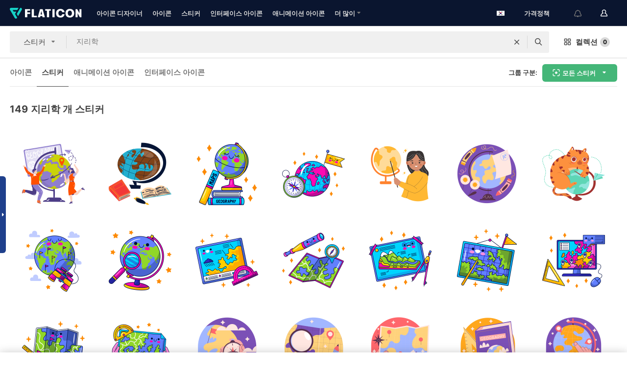

--- FILE ---
content_type: text/html; charset=UTF-8
request_url: https://www.flaticon.com/kr/free-stickers/geography
body_size: 63322
content:
<!DOCTYPE html>
<html lang="kr">

<head>
    <meta name="viewport" content="width=device-width, initial-scale=1, maximum-scale=1, user-scalable=0">
<meta http-equiv="Content-Type" content="text/html; charset=utf-8" />
<meta name="msapplication-config" content="none" />
<link rel="shortcut icon" href="https://media.flaticon.com/dist/min/img/favicon.ico">
<meta name="google-site-verification" content="jFocZR0Xg3630llv9ftPl5uCj4D5b2I4TfWjLpL-QR4" />
<meta name="naver-site-verification" content="4c0baa4943d32420d0e79f8706e01cda67156093" />
<meta name="p:domain_verify" content="c98d39b8210b59a48713c599c6475bdf" />

<link rel="apple-touch-icon" sizes="58x58" href="https://media.flaticon.com/dist/min/img/apple-icon-58x58.png" />
<link rel="apple-touch-icon" sizes="76x76" href="https://media.flaticon.com/dist/min/img/apple-icon-76x76.png" />
<link rel="apple-touch-icon" sizes="87x87" href="https://media.flaticon.com/dist/min/img/apple-icon-87x87.png" />
<link rel="apple-touch-icon" sizes="114x114" href="https://media.flaticon.com/dist/min/img/apple-icon-114x114.png" />
<link rel="apple-touch-icon" sizes="120x120" href="https://media.flaticon.com/dist/min/img/apple-icon-120x120.png" />
<link rel="apple-touch-icon" sizes="152x152" href="https://media.flaticon.com/dist/min/img/apple-icon-152x152.png" />
<link rel="apple-touch-icon" sizes="167x167" href="https://media.flaticon.com/dist/min/img/apple-icon-167x167.png" />
<link rel="apple-touch-icon" sizes="180x180" href="https://media.flaticon.com/dist/min/img/apple-icon-180x180.png" />
<link rel="apple-touch-icon" sizes="1024x1024" href="https://media.flaticon.com/dist/min/img/apple-icon-1024x1024.png" />

<link rel="chrome-webstore-item" href="https://chrome.google.com/webstore/detail/nkhjnpgcnmdpeikbeegmibjcfjpamjnp">

    <meta name="facebook-domain-verification" content="mqqw5yoiv6x0bu0vwfj9kfem9n1aeg" />

<title>무료 스티커 지리학개, + 스티커 149개 (SVG, PNG) | Flaticon</title>

<meta name="description" content="지리학개의 소셜 미디어와 모바일용 무료 스티커를 다운로드하세요. 이것과 같은 것은 물론 더 많은 수천 개의 무료 스티커를 만나보세요">



<meta name="twitter:card" content="summary_large_image">
<meta name='twitter:site' content='@flaticon'>
<meta name='twitter:creator' content='@flaticon'>
<meta name='twitter:title' content="SVG, PNG 형식으로 다운로드 가능한 149 무료 지리학 스티커 | Flaticon">
<meta name='twitter:description' content="지리학개의 WhatsApp, Instagram, Facebook, 모바일 기기용 무료 스티커를 다운로드하세요. 
                    SVG, PNG로 이용 가능한 지리학개의 예술적 스티커 컬렉션을 만나보세요. #flaticon #스티커 #우편 #페이스 북 #전화">
<meta name='twitter:image' content='https://media.flaticon.com/share/flaticon-generic.jpg'>
<meta name='twitter:domain' content='https://www.flaticon.com/kr/'>

<meta property='og:title' content="SVG, PNG 형식으로 다운로드 가능한 149 무료 지리학 스티커 | Flaticon" data-dynamic='true' />
<meta property='og:site_name' content='Flaticon' data-dynamic='true' />
<meta property='og:url' content='https://www.flaticon.com/kr/free-stickers/geography' />
<meta property='og:description' content="지리학개의 WhatsApp, Instagram, Facebook, 모바일 기기용 무료 스티커를 다운로드하세요. 
                    SVG, PNG로 이용 가능한 지리학개의 예술적 스티커 컬렉션을 만나보세요. #flaticon #스티커 #우편 #페이스 북 #전화"  data-dynamic='true' />
<meta property='og:type' content='article'  data-dynamic='true' />
<meta property='og:image' content='https://media.flaticon.com/share/flaticon-generic.jpg' />
<meta property='og:image:type' content='image/png' data-dynamic='true'>
<meta property='og:image:width' content='1200'  data-dynamic='true' />
<meta property='og:image:height' content='630'  data-dynamic='true' />
<meta property='article:author' content='https://www.facebook.com/flaticon'  data-dynamic='true' />
<meta property='article:publisher' content='https://www.facebook.com/flaticon'  data-dynamic='true' />
<meta property='og:locale' content='en_US' />


    <link rel="canonical" href="https://www.flaticon.com/kr/free-stickers/geography">

        <link rel="alternate" hreflang="x-default" href="https://www.flaticon.com/free-stickers/geography">
        <link rel="alternate" hreflang="en" href="https://www.flaticon.com/free-stickers/geography">
        <link rel="alternate" hreflang="es" href="https://www.flaticon.es/stickers-gratis/geografia">
        <link rel="alternate" hreflang="pt" href="https://www.flaticon.com/br/stickers-gratis/geografia">
        <link rel="alternate" hreflang="ko" href="https://www.flaticon.com/kr/free-stickers/geography">
        <link rel="alternate" hreflang="de" href="https://www.flaticon.com/de/kostenlose-stickers/geographie">
        <link rel="alternate" hreflang="fr" href="https://www.flaticon.com/fr/stickers-gratuites/la-geographie">
        <link rel="alternate" hreflang="ru" href="https://www.flaticon.com/ru/free-stickers/geography">

<link rel="preload" href="https://media.flaticon.com/dist/min/img/logo/flaticon_negative.svg" as="image">

<link rel="preload" href="https://media.flaticon.com/dist/assets/bobjoll.202cca458fa9de5d74455893e517f85c.woff2" as="font" crossorigin importance="high" type="font/woff2">
<link rel="preload" href="https://fps.cdnpk.net/static/inter-regular.woff2" as="font" crossorigin importance="high" type="font/woff2">
<link rel="preload" href="https://fps.cdnpk.net/static/inter-semibold.woff2" as="font" crossorigin importance="high" type="font/woff2">
<link rel="preload" href="https://fps.cdnpk.net/static/inter-bold.woff2" as="font" crossorigin importance="high" type="font/woff2">
<link rel="preload" href="https://fps.cdnpk.net/static/degular-regular.woff2" as="font" crossorigin importance="high" type="font/woff2">
<link rel="preload" href="https://fps.cdnpk.net/static/degular-semibold.woff2" as="font" crossorigin importance="high" type="font/woff2">
<style>
    @font-face {
        font-family: 'Inter';
        src: url('https://fps.cdnpk.net/static/inter-regular.woff2') format('woff2');
        font-weight: 400;
        font-style: normal;
        font-display: swap;
    }
    
    @font-face {
        font-family: 'Inter';
        src: url('https://fps.cdnpk.net/static/inter-semibold.woff2') format('woff2');
        font-weight: 600;
        font-style: normal;
        font-display: swap;
    }
    
    @font-face {
        font-family: 'Inter';
        src: url('https://fps.cdnpk.net/static/inter-bold.woff2') format('woff2');
        font-weight: 700;
        font-style: normal;
        font-display: swap;
    }
    
    @font-face {
        font-family: 'Degular';
        src: url('https://fps.cdnpk.net/static/degular-regular.woff2') format('woff2');
        font-weight: 400;
        font-style: normal;
        font-display: swap;
    }
    
    @font-face {
        font-family: 'Degular';
        src: url('https://fps.cdnpk.net/static/degular-semibold.woff2') format('woff2');
        font-weight: 600;
        font-style: normal;
        font-display: swap;
    }
</style>



<script type="text/javascript" src="https://media.flaticon.com/dist/js/global.ec2b0a4ce81d0edaecfa.js"></script>
<link rel="preload" href="https://media.flaticon.com/dist/js/common.ec2b0a4ce81d0edaecfa.js" as="script">
<link rel="preload" href="https://media.flaticon.com/dist/js/ads.ec2b0a4ce81d0edaecfa.js" as="script">
<link rel="preload" href="https://media.flaticon.com/dist/js/userSession-auth.ec2b0a4ce81d0edaecfa.js" as="script">
<link rel="preload" href="https://media.flaticon.com/dist/js/fi-base.ec2b0a4ce81d0edaecfa.js" as="script">
<link rel="preload" href="https://media.flaticon.com/dist/js/script.ec2b0a4ce81d0edaecfa.js" as="script">
<link rel="preload" href="https://media.flaticon.com/dist/css/fi-style.ec2b0a4ce81d0edaecfa.css" as="style">
<link href="https://media.flaticon.com/dist/css/fi-style.ec2b0a4ce81d0edaecfa.css" rel="stylesheet" type="text/css"/>

            <!-- OneTrust Cookies Consent Notice start -->
                <script src="https://cdn-ukwest.onetrust.com/scripttemplates/otSDKStub.js" type="text/javascript" charset="UTF-8" data-ignore-ga='true' data-domain-script="099871c5-1aa9-43b5-9f64-9b987d74fdcc"></script>
        <script type="text/javascript">
            function OptanonWrapper() {}
        </script>
        <!-- OneTrust Cookies Consent Notice end -->
    
<!--[if lt IE 10]>
<script>var ie = true;</script>
<link rel="stylesheet" type="text/css" href="https://media.flaticon.com/css/ie.css">
<![endif]-->


<!-- Google Optimize -->
<link rel="preconnect dns-prefetch" href="https://www.googletagmanager.com">
<!-- Global site tag (gtag.js) - Google Analytics -->
<script>
    window.dataLayer = window.dataLayer || [];

    function gtag() {
        dataLayer.push(arguments);
    }
    gtag('js', new Date());

</script>
<script async src="https://www.googletagmanager.com/gtag/js?id=UA-42742855-1"></script>
<!-- END: Google Optimize -->

<!-- Google Tag Manager -->
<script>
    (function(w, d, s, l, i) {
        w[l] = w[l] || [];
        w[l].push({
            'gtm.start': new Date().getTime(),
            event: 'gtm.js'
        });
        var f = d.getElementsByTagName(s)[0],
            j = d.createElement(s),
            dl = l != 'dataLayer' ? '&l=' + l : '';
        j.async = true;
        j.src =
            'https://www.googletagmanager.com/gtm.js?id=' + i + dl;
        f.parentNode.insertBefore(j, f);
    })(window, document, 'script', 'dataLayer', 'GTM-PRQMDLG');
</script>
<!-- End Google Tag Manager -->

<link rel="preconnect dns-prefetch" href="https://www.google-analytics.com">
<script>
    (function(i, s, o, g, r, a, m) {
        i['GoogleAnalyticsObject'] = r;
        i[r] = i[r] || function() {
            (i[r].q = i[r].q || []).push(arguments)
        }, i[r].l = 1 * new Date();
        a = s.createElement(o),
            m = s.getElementsByTagName(o)[0];
        a.async = 1;
        a.src = g;
        m.parentNode.insertBefore(a, m)
    })(window, document, 'script', 'https://www.google-analytics.com/analytics.js', 'ga');
    ga('create', 'UA-42742855-1', 'auto', {
        'allowLinker': true
    });
    ga('require', 'linker');
    ga('linker:autoLink', ['flaticon.com', 'flaticon.es', 'freepikcompany.com']);
    ga('send', 'pageview');
</script>

<script>
    var STATIC_URL = 'https://image.flaticon.com/';
    var ACCOUNTS_BASE_URL = 'https://www.flaticon.com/kr/profile/';
    var ACCOUNTS_URL = 'https://www.flaticon.com/kr/profile/';
    var ACCOUNTS_API_KEY = 'aHR0cHM6Ly93d3cuZmxhdGljb24uY29tL2ty';
    var FACEBOOK_APP_ID = '579360525479711';
    var FACEBOOK_APP_VERSION = 'v3.2';
    var GOOGLE_CLIENT_ID = '544984668822-l66ipmg9o5lpalcntjckr651vbo72tcv.apps.googleusercontent.com';
    var GOOGLE_API_KEY = 'AIzaSyCkyUw3UxCwg618Bknm9vdoWnYWji4lQSM';
    var LANGUAGE = 'korean';
    var language = 'korean';
    var LANGUAGE_SHORT = 'kr';
    var URL_LOG = 'https://www.flaticon.com/kr/Errors/js_error';
    var RE_CAPTCHA_KEY = '6LdrxggTAAAAAEsVEMxap24sSkGS1nI3SsOigFyF';
    var RE_CAPTCHA_SECRET = '6LdrxggTAAAAANBFArNBHFs8wDnZL5q51hkRPpls';
    var RE_CAPTCHA_KEY_INVISIBLE_V2 = '6LdZqaMZAAAAAMi-EaIh8xjypOnZsUDt0a9B468g';
    var PROF_RE_CAPTCHA_KEY_INVISIBLE = '6LfEmSMUAAAAAEDmOgt1G7o7c53duZH2xL_TXckC';
    var APP_URL = 'https://www.flaticon.com/kr/';
    var BASE_URL = 'https://www.flaticon.com/';
    var URL_STATIC_IMG = 'https://media.flaticon.com/dist/min/img/';
    var ACTIVE_AX_DETAIL = 0;
    var LANDING = false;
    var url_pre_ax_detail;
    var URL_CRM_LOG = 'https://www.flaticon.com/kr/ajax/crm-log';
    var FLATICON_URL_STATIC = 'https://media.flaticon.com/';
    var MONTHLY_SUBSCRIPTION_PRICE = '9,99€';
    var USA_MONTHLY_SUBSCRIPTION_PRICE = '11,99$';
    var ANNUAL_SUBSCRIPTION_PRICE = '89,99€';
    var USA_ANNUAL_SUBSCRIPTION_PRICE = '99,00$';
    var ANNUAL_SUBSCRIPTION_PRICE_PER_MONTH = '7,50€';
    var USA_ANNUAL_SUBSCRIPTION_PRICE_PER_MONTH = '8,25$';
    var URL_CAMPAIGN = '';
    var LICENSES = JSON.parse('{"name":{"1":"CC 3.0 BY","2":"Flaticon Basic License","3":"Editorial License"},"url":{"1":"http:\/\/creativecommons.org\/licenses\/by\/3.0\/","2":"https:\/\/media.flaticon.com\/license\/license.pdf","3":"https:\/\/media.flaticon.com\/license\/license_editorial.pdf"}}');
    var FLATICON_SEO_APP_URL = JSON.parse('{"english":"https:\/\/www.flaticon.com\/","spanish":"https:\/\/www.flaticon.es\/","portuguese":"https:\/\/www.flaticon.com\/br\/","german":"https:\/\/www.flaticon.com\/de\/","korean":"https:\/\/www.flaticon.com\/kr\/","french":"https:\/\/www.flaticon.com\/fr\/","russian":"https:\/\/www.flaticon.com\/ru\/"}');
    var SUPPORT_URL = 'https://support.flaticon.com/s/';
    var SUPPORT_LANG = 'language=en_US';
    var GR_LANGUAGE = 'kr';
    var FLATICON_URL_IMAGE = 'https://image.flaticon.com/';
    var COUPON_PRICING = 'FI10CART25'
    var MERCHANDISING_LICENSE_CHECK_URL = 'https://www.flaticon.com/kr/merchandising-license/check';
    var GOOGLE_ONE_TAP_LOGIN_URL = 'https://id.freepik.com/api/v2/login/google-one-tap?client_id=flaticon';
    var URL_GENERIC_IMAGE_SHARE = 'https://media.flaticon.com/share/flaticon-generic.jpg'
    var UICONS_LAST_VERSION = '3.0.0';
        var IS_API_ORIGIN = false;
    
    
    
    var SPONSOR_CURRENT_PAGE = 1;

            var ESSENTIALS_STATUS = '';
        var ESSENTIALS_DATE = '';
    
            var UPDATE_BILLING_INFO = false;
    
            var VISIT_PLANS_PRICING = 0;
        
    var GOOGLE_IDP_URL_LOGIN = 'https://id.freepik.com/v2/log-in?client_id=flaticon&lang=ko';
    var GOOGLE_IDP_URL_REGISTER = 'https://id.freepik.com/v2/sign-up?client_id=flaticon&lang=ko';

    // Optimize Tests 
    var optimizeTests = [];

        var FEATURE_COLOR_PALETTE = false;
    
        var FEATURE_SHUTTERSTOCK_COUPON = false;
    
        var FEATURE_NOTIFICATIONS_HEADER = true;
        
        var FEATURE_FILTER_GROUP_BY = false;
    
        var FEATURE_ENABLE_GOOGLE_ADS_DETAIL = true;
    
    var FEATURE_CMP = true;
    var CSRF_TOKEN_NAME = 'csrf_token';
    var CSRF_TOKEN = '1500fc1604d0473cd890740d1150507c';
  
    
    
    
    
    var PACK_LICENSE_URL = 'https://www.flaticon.com/kr/license/pack/';
    var IS_UICONS_VIEW = false;
    var FLATICON_URL = 'https://www.flaticon.com/kr/';

    var AMOUNT_IN_RELATED_BY_TAG_AND_STYLE = 24;
    
    function gtag() {
        dataLayer.push(arguments)
    }

    var USER_REGISTERED = false;
        var CRAFT_PRICE = 34.00;
        var FLATICON_UPLOAD_ICONS_URL = 'https://www.flaticon.com/';

    var USER_COUNTRY_CODE = 'US';

            USER_COUNTRY_CODE = 'US';
    
        var HAS_USER_BILLING_IN_INDIA = false;
    
            var PRODUCT_PRICING_YEARLY_PER_MONTH = '8.25 USD';
        var PRODUCT_PRICING_YEARLY = '99 USD';
        var PRODUCT_PRICING_MONTHLY = '12.99 USD';
        var FLATICON_DOWNLOAD_URL = 'https://www.flaticon.com/kr/';
    var CDN_URL_PREFIX = 'https://cdn-uicons.flaticon.com/';

            var RESOURCE_TYPE = 'sticker';
    
        var IS_USER_PREMIUM = false;
    
    
    
    // Sending ClientId to Shutterstock iframes
    var clientId = undefined;
    var iframeQueue = [];

    function sendClientId() {
        while (iframeQueue.length > 0) {
            var iframe = iframeQueue.pop();
            // Extract domain from iframe src
            var parser = document.createElement('a');
            parser.href = iframe.src;
            var target = parser.protocol + '//' + parser.hostname;
            iframe.contentWindow.postMessage(clientId, target);
        }
    }

    function askForClientId(element) {
        iframeQueue.push(element);
        if (clientId) {
            sendClientId();
        }
    }

    ga(function(tracker) {
        clientId = tracker.get('clientId');
        sendClientId();
    });

    if (window.performance && document.addEventListener && window.addEventListener) {
        document.addEventListener('DOMContentLoaded', function() {
            ga('send', 'timing', 'performance', 'DOMContentLoaded', Math.round(performance.now()) /* TODO: 'Highwinds CDN' | 'Edgecast CDN' | 'OVH' */ );
        });
    }
</script>

<link rel="preconnect dns-prefetch" href="https://www.googletagservices.com">

<script type="text/javascript" src="https://try.abtasty.com/7589c1945ce38ce68d47d42a1cf45c3b.js"></script>

            <link rel="preload" as="script" href="https://ssm.codes/smart-tag/flaticoncomv2.js">
        <script async src="https://ssm.codes/smart-tag/flaticoncomv2.js"></script>
    

<!-- Google One Tap -->
    <script>
        function dispatchGoogleOneTapMomentEvent(notification) {
            window.dispatchEvent(new CustomEvent('googleOneTapDisplayed', { detail: notification.isDisplayed() }));
        }
    </script>
    <script src="https://accounts.google.com/gsi/client" async defer></script>
    <div id="g_id_onload"
         data-client_id="705648808057-3chuddbr6oahbebib1uh693k02sgfl30.apps.googleusercontent.com"
         data-login_uri="https://id.freepik.com/api/v2/login/google-one-tap?client_id=flaticon"
         data-skip_prompt_cookie="gr_session2"
         data-prompt_parent_id="g_id_onload"
         data-moment_callback="dispatchGoogleOneTapMomentEvent"
        data-callback="oneTapCallback"    ></div>



    <script type="application/ld+json">
        {
            "@context": "http://schema.org",
            "@type": "Organization",
            "name": "Flaticon",
            "url": "https://www.flaticon.com/kr/",
            "logo": "https://media.flaticon.com/dist/min/img/flaticon-logo.svg",
            "sameAs": [
                                    
                     "https://www.facebook.com/flaticon",
                                                        
                     "https://twitter.com/flaticon",
                                                         "https://www.pinterest.es/flaticon/"
                    
                                                ]
        }
    </script>

    <!-- Start web schema -->
    <script type="application/ld+json">
        {
            "@context": "http://schema.org",
            "@type": "WebSite",
            "name": "Flaticon",
            "url": "https://www.flaticon.com/kr/",
            "potentialAction": {
                "@type": "SearchAction",
                "target": "https://www.flaticon.com/kr/search?word={search_term_string}",
                "query-input": "required name=search_term_string"
            }
        }
    </script>
    <!-- End web schema -->

<div class="myTestAd" style="position: absolute; pointer-events: none;"></div>

    <!-- Preconnect semseo -->
    <link rel="preconnect" href="https://shb.richaudience.com">
    <link rel="preconnect" href="https://ib.adnxs.com">
    <link rel="preconnect" href="https://c.amazon-adsystem.com">
    <link rel="preconnect" href="https://securepubads.g.doubleclick.net">
    <link rel="preconnect" href="https://googleads.g.doubleclick.com">
    <link rel="preconnect" href="https://pagead2.googlesyndication.com">
    <link rel="preconnect" href="https://bidder.criteo.com">
    <link rel="preconnect" href="https://prebid.mgid.com">
    <link rel="preconnect" href="https://dmx.districtm.io">
    <link rel="preconnect" href="https://ice.360yield.com">
    <link rel="preconnect" href="https://adx.adform.net">
    <link rel="preconnect" href="https://rtb.adpone.com">
    <!-- Preconnect semseo end -->

<!-- Hotjar events -->
<script>
    window.hj=window.hj||function(){(hj.q=hj.q||[]).push(arguments)};
</script>
<!-- Hotjar events end -->

                              <script>!function(e){var n="https://s.go-mpulse.net/boomerang/";if("False"=="True")e.BOOMR_config=e.BOOMR_config||{},e.BOOMR_config.PageParams=e.BOOMR_config.PageParams||{},e.BOOMR_config.PageParams.pci=!0,n="https://s2.go-mpulse.net/boomerang/";if(window.BOOMR_API_key="R5JS7-M8GWC-DW7YC-BENQZ-YEA7H",function(){function e(){if(!o){var e=document.createElement("script");e.id="boomr-scr-as",e.src=window.BOOMR.url,e.async=!0,i.parentNode.appendChild(e),o=!0}}function t(e){o=!0;var n,t,a,r,d=document,O=window;if(window.BOOMR.snippetMethod=e?"if":"i",t=function(e,n){var t=d.createElement("script");t.id=n||"boomr-if-as",t.src=window.BOOMR.url,BOOMR_lstart=(new Date).getTime(),e=e||d.body,e.appendChild(t)},!window.addEventListener&&window.attachEvent&&navigator.userAgent.match(/MSIE [67]\./))return window.BOOMR.snippetMethod="s",void t(i.parentNode,"boomr-async");a=document.createElement("IFRAME"),a.src="about:blank",a.title="",a.role="presentation",a.loading="eager",r=(a.frameElement||a).style,r.width=0,r.height=0,r.border=0,r.display="none",i.parentNode.appendChild(a);try{O=a.contentWindow,d=O.document.open()}catch(_){n=document.domain,a.src="javascript:var d=document.open();d.domain='"+n+"';void(0);",O=a.contentWindow,d=O.document.open()}if(n)d._boomrl=function(){this.domain=n,t()},d.write("<bo"+"dy onload='document._boomrl();'>");else if(O._boomrl=function(){t()},O.addEventListener)O.addEventListener("load",O._boomrl,!1);else if(O.attachEvent)O.attachEvent("onload",O._boomrl);d.close()}function a(e){window.BOOMR_onload=e&&e.timeStamp||(new Date).getTime()}if(!window.BOOMR||!window.BOOMR.version&&!window.BOOMR.snippetExecuted){window.BOOMR=window.BOOMR||{},window.BOOMR.snippetStart=(new Date).getTime(),window.BOOMR.snippetExecuted=!0,window.BOOMR.snippetVersion=12,window.BOOMR.url=n+"R5JS7-M8GWC-DW7YC-BENQZ-YEA7H";var i=document.currentScript||document.getElementsByTagName("script")[0],o=!1,r=document.createElement("link");if(r.relList&&"function"==typeof r.relList.supports&&r.relList.supports("preload")&&"as"in r)window.BOOMR.snippetMethod="p",r.href=window.BOOMR.url,r.rel="preload",r.as="script",r.addEventListener("load",e),r.addEventListener("error",function(){t(!0)}),setTimeout(function(){if(!o)t(!0)},3e3),BOOMR_lstart=(new Date).getTime(),i.parentNode.appendChild(r);else t(!1);if(window.addEventListener)window.addEventListener("load",a,!1);else if(window.attachEvent)window.attachEvent("onload",a)}}(),"".length>0)if(e&&"performance"in e&&e.performance&&"function"==typeof e.performance.setResourceTimingBufferSize)e.performance.setResourceTimingBufferSize();!function(){if(BOOMR=e.BOOMR||{},BOOMR.plugins=BOOMR.plugins||{},!BOOMR.plugins.AK){var n=""=="true"?1:0,t="",a="cj32crqccueuo2lsegsq-f-89d621503-clientnsv4-s.akamaihd.net",i="false"=="true"?2:1,o={"ak.v":"39","ak.cp":"1587957","ak.ai":parseInt("1019318",10),"ak.ol":"0","ak.cr":9,"ak.ipv":4,"ak.proto":"h2","ak.rid":"1a11239","ak.r":51990,"ak.a2":n,"ak.m":"b","ak.n":"ff","ak.bpcip":"18.119.161.0","ak.cport":58474,"ak.gh":"2.17.209.140","ak.quicv":"","ak.tlsv":"tls1.3","ak.0rtt":"","ak.0rtt.ed":"","ak.csrc":"-","ak.acc":"","ak.t":"1769087397","ak.ak":"hOBiQwZUYzCg5VSAfCLimQ==dwuKHCs3uBwXP6gBvpdeq5RwZ5L4zyYO1xeLm7iffUUPvRiIu2PmRCinmsH86M1lg/IUuQqYUBLY+dCNfNmxujwYBimhtz5BRIscBsYPP+fLs7g9OF2HZP5uFHgulne1buU1dox4Z7jwaldPBPfJ9uetuR3x9MAQozsR9nqYT09qDBPAsL7OwiVXlAib46TFryGwgapFsOpuWMP9FRhrf/lXBe6KlbfnjkZRO8E/JWbgIN9gPSFVoqnLTUBSY1PqzmsRfRkEtz/QUiwiRJQAM+Mnv4IIksDHL2JfodqpefGU1DPxvzEdr98SE/licBMAtJtfE1QGGE2AyZlszjUYMU42E9CRnJxJTpzqCLcSimr9UsvkflZJW1W5wcvnjhJ5PxjFRTzrViME0BMb//z2EZ9SufBpS2ihkW3Alq8zfgo=","ak.pv":"32","ak.dpoabenc":"","ak.tf":i};if(""!==t)o["ak.ruds"]=t;var r={i:!1,av:function(n){var t="http.initiator";if(n&&(!n[t]||"spa_hard"===n[t]))o["ak.feo"]=void 0!==e.aFeoApplied?1:0,BOOMR.addVar(o)},rv:function(){var e=["ak.bpcip","ak.cport","ak.cr","ak.csrc","ak.gh","ak.ipv","ak.m","ak.n","ak.ol","ak.proto","ak.quicv","ak.tlsv","ak.0rtt","ak.0rtt.ed","ak.r","ak.acc","ak.t","ak.tf"];BOOMR.removeVar(e)}};BOOMR.plugins.AK={akVars:o,akDNSPreFetchDomain:a,init:function(){if(!r.i){var e=BOOMR.subscribe;e("before_beacon",r.av,null,null),e("onbeacon",r.rv,null,null),r.i=!0}return this},is_complete:function(){return!0}}}}()}(window);</script></head>

<body class="  hero--white"
      data-section="icon-search">

        <section id="viewport" class="viewport ">
        
<script type="text/javascript">
  var messages = {
    common: {
      allIcons: '모든 아이콘',
      allStickers: '모든 스티커',
      allAnimatedIcons: '모든 움직이는 아이콘',
      allInterfaceIcons: '모든 인터페이스 아이콘',
      icons: '아이콘',
      interface_icons: '인터페이스 아이콘',
      stickers: '스티커',
      animated_icons: '애니메이션 아이콘',
      packs: '팩',
      icon_packs: '아이콘 패키지',
      icon_styles: '아이콘 스타일',
      sticker_packs: '스티커 패키지',
      sticker_styles: '스티커 스타일',
      interface_icons_packs: '인터페이스 아이콘 패키지',
      url_icons: 'https://www.flaticon.com/kr/icons',
      url_search_icon_packs: '/packs',
      url_stickers: 'https://www.flaticon.com/kr/stickers',
      url_animated_icons: 'https://www.flaticon.com/kr/animated-icons',
      url_sticker_detail: 'free-sticker',
      url_sticker_latest: 'latest-stickers',
      url_sticker_premium: 'premium-sticker',
      url_uicons: 'https://www.flaticon.com/kr/uicons/interface-icons',
      pack: '패키지',
      style: '스타일',
      category: '카테고리',
      free_icon: '/free-icon/',
      icons_format: 'SVG, PSD, PNG, EPS 형식 또는 웹 폰트 형태로 모든 아이콘 다운로드',
      collections: 'collections/',
      view_icon: '아이콘 보기',
      search_related_icons: '관련 아이콘 검색',
      browse_pack: '패키지 둘러보기',
      author_packs: '작성자의 패키지',
      free: '무료',
      cc_exp_title: '주의!',
      cc_exp_desc: '신용 카드가 곧 만료됩니다. <a href=\"https://www.flaticon.com/kr/profile/my_subscriptions\">여기에서 카드를 업데이트하고</a> 프리미엄 요금제를 계속 사용하세요',
      download: '다운로드',
      downloadAsset: '자료 다운로드',
      more_info: '추가 정보',
      downloads: '다운로드',
      view_all: '모두 보기',
      view_detail: '상세 정보 보기',
      more: '더 많이',
      edit: '편집',
      download_svg: 'SVG 다운로드',
      download_png: 'PNG 다운로드',
      read_more: '더 읽어보기',
      more_icons_author: '이 개발자의 아이콘 더 보기',
      more_formats: '더 많은 포맷 보기',
      search_author_resources: '동일한 스타일 아이콘 검색',
      search_icons_style: '이 스타일의 아이콘 검색',
      url_search: '/search',
      url_free_icons: 'free-icons/',
      cancel: '취소',
      send: '보내기',
      show_more: '더 보기',
      premium_download: '프리미엄 다운로드',
      download_pack: '패키지 다운로드',
      login: '로그인',
      register: '가입하기',
      register_download: '등록하고 다운로드',
      see_more: '더 보기',
      url_downloads_limit: 'downloads-limit',
      copy: '복사',
      copyPNG: "PNG를 클립보드로 복사",
      copyPNGbutton: "PNG 복사하기",
      copySVG: "클립보드로 SVG 복사하기",
      copySVGbutton: "SVG 복사하기",
      copy_png_svg: "PNG/SVG를 클립보드로 복사",
      faqs: '더 궁금한 점이 있습니까? <a href=\"https://support.flaticon.com/s/article/What-are-Flaticon-Premium-licenses?language=en_US\" target=\"_blank\" class=\"medium\">FAQ</a>를 읽어 주세요',
      whats_news_url: '/whats-new',
      size: 'size',
      svg_type: 'SVG type',
      regular_svg: 'Regular SVG',
      regular_svg_text: 'The one you have been always using in Flaticon (With expanded objects).',
      editable_svg: 'Editable SVG',
      editable_svg_text: 'This format make it easier to adjust the thickness of the strokes and change the objects shapes.',
      other_formats: 'other formats',
      animatedIcon : '무료 애니메이션 아이콘',
      svg_files: "SVG 파일",
      editable_strokes: "편집 가능한 선",
      editable_strokes_text: "사용자 정의할 수 있는 선과 모양이 있는 비 확장 SVG 파일.",
      simplified : "단순화",
      simplified_text: "편집 옵션이 제한된 플랫 SVG 파일.",
      new: "new",
      pageTitle: "페이지",
    },
    animatedIconDetail: {
      exploreRelated: "%s 관련 애니메이션 아이콘을 탐색해 보세요",
      see: "%s 애니메이션 아이콘이 동작하는 모습을 확인하세요",
      look: "이 %s 애니메이션 아이콘으로 전문가처럼 작업물을 꾸미고, 애니메이션 아이콘이 웹사이트, 모바일 또는 모든 인터페이스 디자인에 얼마나 멋지게 잘 어울릴지 확인해 보세요.",
      looksGreat: "인터페이스에 정말 잘 어울립니다",
      onNotification: "알림에서 동작하는 %s 애니메이션 아이콘",
      mobileInterface: "여러분의 차세대 모바일 인터페이스 프로젝트에 정말 멋지게 어울리는 %s 애니메이션 아이콘.",
      mobile: "모바일에서 동작하는 %s 애니메이션 아이콘",
      worldwide: "글로벌",
      briefcase: "서류가방",
      menu: "메뉴에서 동작하는 %s 애니메이션 아이콘",
      sizes: "다양한 사이즈로 구성된 %s 애니메이션 아이콘을 사용해 보세요",
      stunning: "모두에게 인상을 주는 정말 멋진 애니메이션 아이콘",
      highQuality: "고품질의 애니메이션 아이콘을 무료로 다운로드하고 여러분의 프로젝트에 그토록 찾으시던 감동 요소를 추가하세요.",
      explore: "애니메이션 아이콘을 탐색해 보세요",
      animatedIconsMostDownloadedUrl: "https://www.flaticon.com/kr/animated-icons-most-downloaded",
    },
    og: {
      'webtitle': '{0} - 무료 {1} 아이콘',
      'title': '{1}이(가) 디자인한 {0}',
      'desc': 'SVG, PSD, PNG, EPS 포맷 또는 웹폰트로 제공되는 멋진 이 아이콘을 다운로드받으세요. 최대의 무료 아이콘 데이터베이스 - Flaticon',
      'animatedIconTitle': '{0} Animated Icon | Free {1} Animated Icon',
    },
    limit: {
      registered: '아이콘 한도에 도달하셨습니다 <a href="https://www.flaticon.com/kr/pricing" onclick="ga(\'send\', \'event\', \'Collection\', \'Go to premium\', \'Alert icons limit\'); " title="무제한 컬렉션을 받아보세요!">프리미엄 서비스에 가입하셔서</a> 무제한 컬렉션을 받으세요',
      guest: '아이콘 한도에 도달하셨습니다. <a href="https://id.freepik.com/v2/sign-up?client_id=flaticon&lang=ko" title="가입하시고 최대 256개 아이콘을 받으세요">가입하시고</a> 최대 256개 아이콘을 받으세요',
      collection: '컬렉션당 아이콘 제한에 도달했습니다 (256 아이콘)',
      max_size: "최대 파일 크기 초과",
      backup_max_size: "이 컬렉션을 사용자의 백업 파일에 추가하기에 충분한 공간이 남아있지 않습니다",
      downloaded_icons_perc: "다운로드 한도의 %s%에 도달하셨습니다",
      personal_limit: "이 {0} 개의 개인 아이콘을 이 컬렉션에 넣으면, 컬렉션당 ({1} 개의 아이콘) 개인 아이콘의 최대 한도에 도달합니다"
    },
    limit_anonymous: {
      title: '다운로드 횟수가 거의 다 떨어졌습니다!',
      paragraph1: '회원 가입할 시간입니다',
      paragraph2: '무료로 계정을 만드시고 계속 다운로드하세요',
      button: '무료로 가입하세요'
    },
    external_icon: {
      title: '아이콘 추가됨',
      message: '이 아이콘은 Flaticon 셀렉션의 일부가 아닙니다. 사용하려면 개발자 정보를 추가해 주시기 바랍니다.'
    },
    report: {
      message: '이 아이콘은 Flaticon 모음의 구성이 아닙니다. 이것을 사용하기 위해서는 출처를 밝혀주시길 바랍니다.',
      report_icon: "이 아이콘 신고하기",
      indicate_problem: "발견된 문제가 무엇인지 명시해 주세요. 감사합니다!",
      download: '다운로드가 되지 않습니다',
      owner: '저는 이 아이콘의 소유주입니다',
      link: "다운로드 링크를 찾을 수 없습니다",
      other: '기타',
      describe_problem: '문제 설명하기'
    },
    search: {
      search: '검색',
      minimal_characters: '검색하시려면 최소 1자를 입력하세요',
      max_page_number: "Please type a correct page number to search",
      placeholder_icons: '아이콘을 검색해 보세요',
      placeholder_packs: '패키지를 검색해 보세요',
      placeholder_stickers: '스티커 검색',
      placeholder_animated_icons: "애니메이션 아이콘을 검색하세요",
      placeholder_interface_icons: '인터페이스 아이콘 검색',
      placeholder_icon_packs: '아이콘 패키지 검색',
      placeholder_icon_styles: '아이콘 스타일 검색',
      placeholder_sticker_packs: "스티커 패키지 검색",
      placeholder_sticker_styles: "스티커 스타일 검색",
      placeholder_interface_icons_packs: '인터페이스 아이콘 패키지 검색,',
    },
    filters: {
      order_by: '요청',
      style: '스타일',
      stroke: '스트로크',
      detail: '상세정보 레벨',
      date: '최신',
      popularity: '인기도',
      downloads: '상위 다운로드',
      all: '전체',
      detailed: '상세함',
      simple: '단순함',
      mixed: '혼합',
      rounded: '라운드',
      handmade: '핸드메이드',
      filled: '채움식 아이콘',
      linear: '선형',
      angular: '각진 모양',
      '3d': '3D',
      color: '색상',
      monocolor: '모노컬러',
      multicolor: '멀티컬러',
      appliedFilters: 'Applied filters',
      clearAll: 'Clear all'
    },
    errors: {
      connectivity: 'flaticon 서버와 연결을 구성할 수 없습니다, 네트워크 설정을 확인해 주시기 바랍니다.',
      inactive_user: 'In order to download you must activate your account.'
    },
    collection: {
      add_icon: '컬렉션에 추가하기',
      delete_icon: '콜렉션에서 삭제하기',
      default_name: '내 아이콘 컬렉션',
      aware: '인지하세요',
      iconfont_colors: '기술상의 이유로 멀티컬러 아이콘은 아이콘 서체에 포함되지 않습니다',
      add_premium: '이 아이콘은 프리미엄 사용자만 이용 가능합니다. 자세한 정보를 보실 수 있습니다 <a target="_blank" href="https://www.flaticon.com/kr/pricing" class="track" data-track-arguments="all, event, collection, go-to-premium, alert-icon-premium" title="프리미엄 서비스에 가입하세요!">여기</a>',
      locked: '사용자의 콜렉션이 잠겼습니다, <a target="_blank" href="https://www.flaticon.com/kr/pricing" class="track" data-track-arguments="all, event, collection, go-to-premium, alert-locked" title="프리미엄 서비스에 가입하세요!">사용자의 계정을 업그레이드해서</a> 무제한 콜렉션을 받으세요',
      iconfont_tooltip: '여러분의 웹에 아이콘 폰트로 다운로드하고 아이콘을 사용해서 CSS만으로 완전히 내 맘대로 바꿔보세요.',
      iconfont_disabled: "컬렉션의 아이콘이 모두 멀티컬러 아이콘이어서 아이콘 서체에 사용할 수 없습니다 ",
      duplicated_disabled: "더 이상 컬렉션을 늘릴 수 없는 계정입니다",
      share_disabled: "가입해서 공유하세요!",
      upload_disabled: "프리미엄 서비스에 가입해서 아이콘을 업로드하세요!",
      upload_icons: "SVG 아이콘을 업로드하세요!",
      duplicate: "복사",
      download_personal: "Your Collection has personal icons. These icons will not be downloaded in Icon Font format",
      svg_incorrect: "잘못된 SVG 포맷",
      only_svg: "svg 아이콘만 허용됩니다",
      fetch_premium: '프리미엄 아이콘은 새 콜렉션에 추가될 수 없습니다 <a target="_blank" href="https://www.flaticon.com/kr/pricing" onclick="ga(\'send\', \'event\', \'Collection\', \'Go to premium\', \'Fetch collection premium error\'); " title="프리미엄 서비스에 가입하세요!">지금 프리미엄 사용자가 되어 보세요!</a>',
      fetch_personal: "개인용 아이콘은 사용자의 새 콜렉션에 포함될 수 없습니다",
      friendly_reminder: "알려 드립니다.",
      no_custom_icons_in_backup: "백업 파일에는 편집하신 아이콘이 포함되지 않습니다",
      restore_personal: "개인 아이콘은 새 컬렉션에 복구할 수 없습니다",
      upload_enabled: "여러분의 svg 아이콘을 업로드하세요",
      upload_disabled: "정렬 모드애서 업로드 비활성화됨",
      color_disabled: "이 콜렉션에는 아이콘이 없거나 모든 아이콘이 멀티컬러입니다",
      success_restore: "성공적으로 {1}개 중 {0}개의 아이콘을 복구하였습니다",
      icons_skiped: "컬렉션에 이미 해당 아이콘을 가지고 있기 때문에 여러분의 컬렉션에 {1}개 중 {0}개의 아이콘을 가져오지 못했습니다",
      locked_title: "컬렉션을 잠그셨습니다",
      locked_text: "컬렉션을 잠금 해제하고 제한 없이 작업해 보세요 ",
      locked_button: "업그레이드",
      locked_url: "https://www.flaticon.com/kr/pricing",
      empty_collection_limit: "컬렉션이 비어 있으면 더 이상 컬렉션을 만들 수 없습니다. 먼저 항목을 추가하세요."
    },
    fonts: {
      error_svg: '서체 파일이 아닌 SVG 파일입니다'
    },
    url: {
      most_download: '/most-downloaded',
      latest_icons: '/latest-icons',
      search: '/search',
      packs_search: 'packs/search',
      style_search: 'style/search',
      packs: 'packs',
      authors: 'authors',
      guest_limit: '게스트',
      premium_limit: '프리미엄',
      free_icons: 'free-icons',
      pricing: 'pricing',
      craft: 'https://www.flaticon.com/kr/merchandising-license',
      craft_purchases: 'https://www.flaticon.com/kr/merchandising-license/purchases'
    },
    attribution: {
      type_icon: '아이콘',
      type_sticker: '스티커',
      type_animated_icon: '애니메이션 아이콘',
      uicons_made_by: 'UIcons 기준',
      icons_made_by: '아이콘 제작자',
      stickers_made_by: '스티커 제작자:',
      animatedIcon_made_by: '애니메이션 아이콘 제작자:',
      icons_created_by: '아이콘 제작자:',
      stickers_created_by: '스티커 제작자:',
      animatedIcon_created_by: '애니메이션 아이콘 제작자:',
      is_licensed_by: '라이선스',
      description: "자주 사용하시는 SNS를 선택하고 지인이나 친구와 아이콘을 공유해 보세요. 이러한 SNS를 사용하지 않으시면 링크를 복사해 사용하시는 SNS에 붙여 넣으세요. 자세한 정보는 %s속성 가이드%s를 읽거나 %s라이선스를 다운로드하세요.%s",
      title: "%s의 저작권을 표시하는것을 잊지 마세요! ",
      unicorn_text: "저작권자를 표기할 때마다, 말이 뿔을 얻어 유니콘이 됩니다",
      designer_text: "저작권자를 표기할 때마다, 디자이너가 행복해 집니다",
      rex_text: "디자인 제공 표시를 하실 때마다 티라노사우르스가 커피를 마실 수 있게 됩니다",
      karma_text: "속성을 지정할 때 마다 Karma에 10점을 추가로 받습니다",
      download_problems: "다운로드하는데 문제가 있습니까?",
      dont_want_credit: "출처를 밝히고 싶지 않으세요?",
      go_premium: '<a href="https://www.flaticon.com/kr/pricing" class="track" data-track-arguments="ga, event, premium, icon-attribute-modal"><strong><i class="icon icon--premium inline-block"></i>프리미엄</strong></a> 전환은 어렵지 않으며 18백만개 이상의 아이콘을 저작권 표시 없이 사용할 수 있게 됩니다. <a class="link link--text medium inline track" href="https://www.flaticon.com/kr/pricing" data-track-arguments="ga, event, premium, icon-attribute-modal"><strong>여기서 자세히 알아보기</strong></a>',
      go_premium_detail: 'You can go <a href="https://www.flaticon.com/kr/pricing" class="track" data-track-arguments="ga, event, premium, icon-attribute-modal"><strong>Premium</strong></a> easily and use more than 1,803만 icons and stickers without attribution.',
      copy_and_attribute: "복사 및 저작권자 표기",
      copy: "링크 복사",
      copied: "복사됨!",
      freepik_url: "https://www.freepik.com"
    },
    typeform: {
      multi_question_search: "검색 프로세스에서 어떤 점을 개선하고 싶으신가요?",
      tell_us: "저희에게 알려주세요!"
    },
    feedback: {
      thanks_message: "여러분의 피드백에 감사드립니다!"
    },
    blockers: {
      is_present: "광고 차단기를 설치하신 것 같습니다. Flaticon을 최대한 편리하게 활용하실 수 있도록 차단기를 비활성화 해주시기 바랍니다.",
    },
    link: {
      copied: "링크 복사됨",
      success: "공유 url이 클립보드로 복사되었습니다"
    },
    clipboard: {
      copied: "클립보드에 복사되었습니다",
      errorFirefox: '<b>Copying is disabled in Firefox.</b> Learn how to enable it <b><a href="https://support.flaticon.com/s/article/How-can-I-copy-icons-to-clipboard-FI?language=en_US" target="_blank" class="bold">here</a></b>.',
      png: {
        success: "성공적으로 클립보드로 복사했습니다",
        error: "클립보드에 복사할 때 오류가 발생했습니다"
      }
    },
    follows: {
      followIcon: "아이콘 팔로우",
      unFollowIcon: "아이콘 언팔로우",
      followAuthor: "팔로우",
      unFollowAuthor: "언팔로우",
      followStyle: "스타일 팔로우",
      unFollowStyle: "스타일 언팔로우"
    },
    easterEggs: {
      halloween: {
        findMe: "저를 찾아보세요!",
        close: "닫기",
        pressEsc: "ESC를 누르거나",
        modalP1: "오셨고, 보셨고, <br> 잡으셨습니다!",
        modalP2: "여러분이 진정한 고스터버스터이고 세상은 그 사실을 인정해야 합니다.",
        share: "공유하기",
        shareText: "Flaticon 유령이 있습니다. 유령을 쫓아내도록 도와주세요"
      }
    },
    detail: {
      savePinterest: "저장",
      search_placeholder: "이 스타일 아이콘 더 찾기",
      icon: "아이콘",
      sticker: "스티커",
      animatedicon: "애니메이션아이콘",
      free: "무료",
      premium: "프리미엄",
      license: "라이센스",
      report_this_icon: "이 아이콘 신고하기",
      download_free_icon_in_png: "PNG 형식으로 무료 아이콘 다운로드",
      download_free_sticker_in_png: "무료 스티커를 PNG 포맷으로 다운로드하세요",
      download_vector_icon_in_svg: "벡터 아이콘을 SVG 포맷으로 다운로드하세요",
      download_vector_sticker_in_svg: "벡터 스티커를 SVG 포맷으로 다운로드하세요",
      download_vector_icon_in_eps: "벡터 아이콘을 EPS 포맷으로 다운로드하세요",
      download_vector_icon_in_psd: "벡터 아이콘을 PSD 포맷으로 다운로드하세요",
      download_vector_icon_in_base64: "벡터 아이콘을 base64 포맷으로 다운로드하세요",
      download_vector_icon_in_PDF: "벡터 아이콘을 PDF 포맷으로 다운로드하세요",
      download_vector_icon_in_JPG: "벡터 아이콘을 JPG 포맷으로 다운로드하세요",
      download_free_icon_font_in_png: "Download free icon font in PNG format",
      download_free_icon_font_in_svg: "Download free icon font in SVG format",
      download_free_icon_font_for_android: "Download free icon font for Android",
      download_free_icon_font_for_ios: "Download free icon font for iOS",
      available_formats: "<b>PNG</b>, <b>SVG</b>, <b>EPS</b>, <b>PSD</b> and <b>베이스 64</b> 포맷으로 이용 가능합니다.",
      add_to_collection: "컬렉션에 추가하기",
      necessary_credit_author: "저작권자 표시가 필요합니다.",
      how_to_credit: "어떻게 속성을 지정하나요?",
      how_to_credit_authorship: "아이콘의 출처를 밝히는 방법은 무엇입니까?",
      how_to_credit_authorship_stickers: "스티커에 제작자에게 저작권을 부여하려면 어떻게 해야 하나요?",
      follow: "팔로우",
      following: "팔로잉",
      unfollow: "언팔로우",
      download_unlimited: "무제한 아이콘 다운로드",
      download_unlimited_info: '<span>다운로드</span><p class="js-currency" data-pricing="annualPerMonth" style="display:inline;">8.25 USD</p>/월에 프리미엄 아이콘을 무제한 이용',
      more_icons_pack: '아이콘 더 보기',
      more_stickers_pack: '의 추가 스티커',
      more_icons_style: '아이콘 더 보기',
      style: '스타일',
      add_to_bookmarks: "북마크에 추가하기",
      remove_from_bookmarks: "북마크에서 제거하기",
      published: "퍼블리시됨",
      related_tags: "연관된 태그",
      search_related_icon: "관련 아이콘 검색",
      what_is_this: "이것은 무엇입니까?",
      share_in_tw: "Twitter에 공유",
      share_in_fb: "Facebook에 공유",
      share_in_pt: "Pinterest에 공유",
      flaticon_license_title: "Flaticon 라이센스",
      flaticon_license: "저작자 표시가있는 개인 및 상업적 목적으로 무료입니다.",
      more_info: "더 자세한 정보",
      flaticon_premium_license: "프리미엄 Flaticon 라이센스",
      flaticon_premium_license_expl: "Premium으로 전환하면 상용 라이센스가 제공됩니다.",
      flaticon_license_allow: "저희 라이센스는 <a href=\"#\" class=\"link--normal track modal__trigger mg-bottom-lv2\" data-modal=\"modal-license\" data-track-arguments=\"all, event, detail-view, click-flaticon-license\">이와 같은 경우에</a> 콘텐츠 사용을 허용합니다.",
      sidebar_download_pack: "무료로 등록하고 풀 패키지를 다운로드하세요",
      sidebar_download_pack_button: "등록하고 다운로드",
      sidebar_download_pack_button_mobile: "가입하기",
      view_all_icons: "모든 아이콘 보기",
      all_styles: "모든 스타일",
      sidebar_banner_premium: "1,803만 아이콘을 소유권 표시 없이 <strong>오직 프리미엄 사용자만</strong> 사용할 수 있습니다",
      sidebar_see_plans: "요금제 보기",
      sidebar_banner_premium_cart: "프리미엄 플랜 20% 할인",
      sidebar_apply_discount: "할인 적용",
      pack: "패키지",
      edit_icon: "아이콘 편집",
      edit_sticker: "Edit sticker",
      edit_animated_icon: "<span class=\"mg-left-lv1\">Learn how to <b>edit</b></span>",
      download_license: "라이선스 다운로드",
      share: "공유하기",
      free_sticker: "무료 스티커",
      premium_sticker: "프리미엄 스티커",
      flaticon_editorial_license: "Flaticon 에디토리얼 라이선스",
      editorial_license_text: "이 그래픽 리소스는 에디토리얼 전용입니다. <a href=\"https://www.freepik.com/legal/terms-of-use\" title = \"Terms of use\" class= \"link--text medium\">사용 약관 </a>.",
      stickers_banner_text: "웹사이트 및 앱용 무료 고품질 스티커",
      free_download: "무료 다운로드",
      banner_craft_title: "상품화 라이선스",
      banner_craft_new: "새로운 것",
      banner_craft_text: "아이콘을 이용해 모든 물리적 또는 디지털 상품을 커스텀하세요",
      banner_craft_buy: " 라이선스를 구매하세요",
    },
    christmas: {
      condition_1: "12월 8일까지 유효",
      description_1: "<b>3 개월</b> 월간 프리미엄 요금제",
      price_1: "%s용",
      title_1: "<b class=\"christmas-banner__premium\">프리미엄</b>ㅇ로 이번 크레이스마스에 창의적인 요리를 해보세요",
      url: "프리미엄으로 가기",
      url_upgrade: "요금제를 업그레이드하세요",
      condition_2: "12월 15일까지 유효",
      description_2: "<b>7일</b>의",
      price_2: "%s용 프리미엄",
      title_2: "산타가 <b class=\"christmas-banner__premium\">프리미엄</b>의 선물을 남겼습니다!",
      condition_3: "12월 22일까지 유효",
      description_3: "<b>연간</b> 프리미엄 요금제",
      title_3: "연중 내내 <b class=\"christmas-banner__premium\">프리미엄</b> 의 정신을 유지하세요",
      condition_4: "1월 2일까지 유효",
      description_4: "<b>2년</b> 프리미엄 요금제",
      title_4: "메리 <b class=\"christmas-banner__premium\">프리미엄</b>, 행복한 할인!",
      description_5: "마음껏 즐기세요, 그리고 연간 프리미엄을 구독하세요!",
      price_5: "This Christmas <b>upgrade</b> your plan and save <strong class=\"font-lg\">50%</strong>",
      description_6: "5백만개 이상의 벡터, 사진 및 PSD 파일을 이용하세요",
      price_6: "<b>Save</b> <strong class=\"font-lg\">50%</strong> on Freepik Annual Plan"
    },
    cookies: {
      text: "저희 웹사이트는 사용자의 경험을 향상시키기 위해 쿠키를 사용합니다. <a href=\"https://www.freepik.com/legal/cookies\" title = \"Cookie policy\" class= \"link--text link-inverted medium\">더 알아보기</a>",
    },
    ga: {
      view_details: '상세 정보 보기',
      add_to_collection: '컬렉션에 추가하기',
      view_details: '편집',
      download_svg: 'svg 다운로드',
      download_png: 'png 다운로드',
      more_icons_authors: '개발자의 아이콘 더 보기',
      more_icons_style: '아이콘 스타일 더 보기',
      brownse_pack: '패키지 둘러보기',
      search_related_icon: '관련 아이콘 검색',
      copyPNG: 'PNG복사'
    },
    cancellation: {
      form_title: "프리미엄 패밀리를 떠나기로 결정하셔서 아쉽습니다.",
      form_subtitle: "떠나시는 이유를 알고 싶습니다:",
      info_message: "현재의 요금제가 만료될 때까지 프리미엄 혜택을 누리실 수 있습니다. 그 후에는 <strong>더는 새로운 프리미엄 리소스를 이용할 수 없게 되며</strong>, 매번 작성자의 <strong>소유권을 표시해야 합니다</strong>. 기분이 좋지 않겠죠, 그렇지 않나요?",
      option_0: "저는 현재 종료된 프로젝트를 위한 아이콘이 필요했습니다",
      option_1: 'Flaticon 이용료가 너무 비싸요',
      coupon_monthly_claim: '30% 할인가로 요금제를 업그레이드하세요',
      coupon_annual_claim: '프리미엄 연간 요금제 갱신을 30% 할인받으세요',
      coupon_premium_plus_claim: '프리미엄 플러스 요금제 갱신을 30% 할인받으세요',
      option_2: "자주 이용하지 않습니다",
      option_3: '고품질 아이콘이 많지 않습니다',
      option_4: "프리미엄 계정에 기술적인 문제가 많습니다",
      option_5: "유사한 다른 웹사이트를 이용하기로 했습니다",
      keep_premium: '프리미엄 계속 사용',
      cancel_premium: '프리미엄 취소',
      step_select: '선택',
      step_confirm: '확인',
      step_finish: '완료',
      more_info: '더 알아보기',
      generic_title_fp: '안타깝게도 현재 플랜이 만료되면 Freepik개의 프리미엄 기능을 더 이상 이용할 수 없습니다.',
      generic_title_fi: '안타깝게도 현재 플랜이 만료되면 Flaticon개의 프리미엄 기능을 더 이상 이용할 수 없습니다.',
      generic_blq1_title: '매일 2,000건까지 다운로드',
      generic_blq1_desc: '프리미엄 회원이 되시면 원하는 만큼 많은 리소스를 다운로드할 수 있습니다.',
      generic_blq2_title: '저작권 표시 면제',
      generic_blq2_desc: '모든 자료를 저작권 표시 없이 상업용 또는 개인용으로 사용하세요.',
      generic_blq3_title: 'Premium 콘텐츠',
      generic_blq3_desc: '프리미엄 회원만 무료로 다운로드할 수 있는 독점 아이콘을 이용하세요.',
      generic_blq4_title: '광고 없음',
      generic_blq4_desc_flaticon: 'Flaticon을 광고 없이 탐색하세요. 광고도, 방해도 없습니다.',
      generic_blq4_desc_freepik: 'Freepik을 광고 없이 탐색하세요. 광고도, 방해도 없습니다.',
      offer_price_title: '다시 돌아와 주실 수 있을까요? 다시 한번 생각해 보세요!',
      offer_price_subtitle: "새롭게 시작할 수 있도록 작은 선물을 드릴게요",
      offer_price_coupon_text: "다시 한번 생각해 보세요. 플랜을 다시 활성화하고 30% 할인을 받으세요",
      offer_title: '프로젝트를 끝내셨나요? 다음 프로젝트가 저 모퉁이에서 기다리고 있어요!',
      offer_subtitle: "저희가 드리는 작은 혜택과 함께 새로운 시작을 준비하세요",
      offer_coupon_text: "오늘 미래에 대비해서 프리미엄 30% 할인 기회를 활용하세요!",
      offer_get_discount: '할인 받기',
      quality_title: "<b class='bold premium inline'>프리미엄 구독을 갱신하고 싶지 않다고 하시니</b> 너무 유감이에요",
      quality_subtitle: "언제든 돌아오실 수 있어요. 프리미엄 리소스와 저작권자 표시 면제 라이센스를 준비해 두고 항상 이곳에서 기다릴게요",
      quality_discover: 'Flaticon 발견하기',
      options_title: "<span class='premium'>프리미엄 구독을 갱신하고 싶지 않다고 하시니</span> 너무 유감이에요",
      options_subtitle: "언제든 돌아오실 수 있어요. 프리미엄 리소스와 저작권자 표시 면제 라이센스를 준비해 두고 항상 이곳에서 기다릴게요",
      thank_you: '감사합니다',
      response_send_email: '지원 부서가 회원님의 메시지를 받았어요. 곧 답장을 드리겠습니다. 그동안 저희가 선별한 최고의 리소스들을 살펴보세요',
      top_icons: "최고의 아이콘",
      stay_title: "계속 함께하기로 해 주셔서 정말 기뻐요!",
      stay_subtitle: "이걸로 우리 함께 더 밝은 미래를 만들어요!",
      stay_action_flaticon: "Flaticon 살펴보기",
      stay_action_freepik: "Freepik 살펴보기",
      explore_premium: "프리미엄 살펴보기",
      support_title: "어떻게 도와 드릴까요?",
      support_subtitle: "기술적 문제들은 정말 실망스러운 일이죠. Flaticon을 이용하시는 동안 그런 문제가 회원님의 경험에 영향을 미치지 않았으면 좋겠습니다. 겪고 계신 문제가 있으면 저희에게 알려 주세요. 해결하실 수 있도록 도움을 드리겠습니다",
      support_name: '이름',
      support_name_placeholder: '여러분의 이름',
      support_email: '이메일',
      support_comment: '메시지',
      support_comment_placeholder: '이곳에 작성하세요',
      support_submit: '보내기',
      support_cancel: '프리미엄 취소',
      support_legacy: "자세한 요청 내용을 입력해 주시고, 만일 이용약관과 관련하여 문의가 있으신 경우, 리소스를 사용하고자 하는 구체적인 샘플을 포함해 주세요. 만일 문제를 신고하시는 경우, 가능한 많은 정보를 기입해 주세요. 스크린샷 또는 문제에 대한 영상을 첨부해 주시면 문제를 빨리 해결하는데 큰 도움이 될 것입니다. 요청이 접수되면, 지원팀의 직원이 가능한 빨리 답변을 드릴 것입니다.",
      support_legacy_second_part: "<b>데이터 보호에 대한 기본 정보: </b> Freepik Company는 질문, 제안 또는 불만 사항에 답변할 수 있도록 여러분의 데이터를 수집합니다. +정보 <a href='https://www.freepikcompany.com/privacy' class='text-link' target='_blank'>개인 정보 정책</a>",
      confirmation_title: "다른 무엇보다도 회원님의 행복이 가장 중요합니다!",
      confirmation_subtitle: "프리미엄 구독이 취소되었습니다. 언제든지 다시 구독해 주세요."
  
    },
    pricing: {
      upgrade_error: "내부 처리에 오류가 있었습니다. 잠시 후에 다시 시도해 주세요.",
      coupon_applied: "할인이 적용됨:",
      coupon_use_only: "이 쿠폰은 한 번만 사용할 수 있습니다.",
      coupon_invalid: "쿠폰은 유효하지 않습니다."
    },
    cart: {
      claim_text: "Still thinking about <span><i class='icon icon--crown-filled inline-block'></i>Premium</span>?",
      dto_text: "<br><span>오늘</span> 10% 할인 혜택을 받으세요!",
      button: "할인 적용"
    },
    autopromo: {
      go_premium: "프리미엄으로 가기",
      search_premium_banner: {
        claim_text: "무제한으로 생성 가능",
        description: '0 <span class="premium premium--text inline-block medium"><i class="icon icon--premium inline-block"></i> Premium</span> 이상의 아이콘 이용 권한을 확보하세요',
        description_freePng: '0 <span class=\"premium premium--text inline-block medium\">icons in formats <i class=\"icon icon--premium inline-block\"></i> SVG, EPS, PSD, & BASE64</span>? 이상의 콘텐츠에 대한 액세스 권한 얻기',
        download_cancel: "필요한 것을 다운로드하고, 원할 때 취소하세요"
      }
    },
    download: {
      downloading: "다운로드 중..."
    },
    slidesgo: {
      banner_text: '<strong>Google 프레젠테이션</strong> 및 <strong>PowerPoint</strong>용 무료 템플릿에서 좋아하는 아이콘을 최대한 활용하세요',
    },
    uicons: {
      uicons_info: 'Uicons는 가장 광범위한 인터페이스 아이콘 라이브러리입니다. SVG나 아이콘 글꼴 형식으로 이용 가능한50,000여 개의 벡터 아이콘을 iOS 또는 Android용 웹 프로젝트 및 앱 프로젝트에 사용하세요. <a href=\"https://www.flaticon.com/kr/uicons/get-started \" class=\"link--normal\">자세한 정보</a>',
      need_help: 'Need help to <a href="https://www.flaticon.com/kr/uicons/get-started" class="link--normal" ">start?</a>',
      full_style: 'Download full style',
      other_styles: "기타 스타일",
      size: "size",
      new: "new",
      empty_search: "Sorry we couldn’t find any matches for ",
      try_search: "다른 용어를 검색해 보세요",
      error_search : "내부 처리에 오류가 있었습니다. 잠시 후에 다시 시도해 주세요.",
      use_this_icons: "다음의 아이콘을 아이콘폰트로 사용하거나 CDN을 통해 사용하세요",
      register_start: "등록 및 시작하기",
      cdn_text: "웹 페이지의 &lt;head&gt; 섹션에 링크를 추가하거나 CSS에서 @import을 통해 <strong class='capitalize'></strong> 아이콘 패키지를 사용합니다.",
      download_text: "<strong class='capitalize'></strong> 아이콘 패키지 + 글꼴 파일 + CSS + 샘플 HTML을 포함합니다.",
      download_size_advice: "Zip file with more than %s icons",
      clear_all: "Clear all",
      view_details: "View Details",
      icon_font: "icon font",
      see_all_icons: "모든 아이콘 보기",
      free_icon_font: "free icon font",
      packageManager: "패키지 매니저",
      packageManagerText: "최신 버전의 UIcons를 설치하고 npm 패키지 관리자를 통해 최신 아이콘과 향상된 기능으로 프로젝트를 쉽게 최신 상태로 유지할 수 있습니다.",
      findOutMoreHere: "Find out more <b><a href=\"https://www.npmjs.com/package/@flaticon/flaticon-uicons\" target=\"_blank\">here</a></b>",
      in_action_title: "저희의 %s 아이콘 폰트가 적용된 모습을 확인해 보세요",
      in_action_text: "See how our %s icon font will look on your web interfaces or Android and iOS apps projects.",
      in_action_mobile_app: "모바일 앱에서 %s 아이콘이 어떻게 보일지 확인하세요",
      in_action_button: "%s icon in a button",
      in_action_briefcase: "서류가방",
      in_action_stadistics: "통계",
      in_action_currency: "통화",
      in_action_tablet: "%s 아이콘",
      in_action_interface: "차기 인터페이스 디자인으로 딱 좋습니다.",
      find_best_1: "여러분의 프로젝트에 맞는 최고의 %s 아이콘을 찾아보세요.",
      find_best_2: "Search among <b>50,000</b> icons fonts including your favorite <b>brands</b> icons!",
      find_best_see_all: "모든 아이콘 보기",
      doubts: "궁금한 점이 있나요?",
      doubts_1: "인터페이스 아이콘의 사용법, 다운로드, CSS 사용, 스타일 변경 등에 대해 손쉽게 알아볼 수 있는 저희의 <a href=\"https://www.flaticon.com/kr/uicons/get-started\" target=\"_blank\">시작 가이드</a>를 빠르게 둘러보세요!",
      support: "연락처",
      support_1: "저희는 여러분의 의견에 귀를 기울이고 있습니다. Uicon에 대한 문제를 겪었거나 제안할 점이 있으신가요? <a href=\"https://www.flaticon.com/kr/profile/support\" target=\"_blank\">당사의 고객 지원 팀</a>이 해결을 도와드리겠습니다.",
      register_to_download: "Register to download the full icon pack as icon fonts or use them via NPM or CDN.",
      see_all_icons_url: "https://www.flaticon.com/kr/icon-fonts-most-downloaded",
      regular: "regular",
      bold: "bold",
      solid: "solid",
      straight: "straight",
      rounded: "rounded",
      brands: "brands",
      thin: "thin",
      released: "Released",
      latest_version: "Latest version"
    },
    modal: {
      premium: {
        title: '<strong class=\"premium\"><i class=\"icon icon--premium inline-block\"></i> 프리미엄 </strong> 혜택',
        benefit_1: '+18,026,500 백만의 <br><strong> 프리미엄 아이콘 </strong>',
        benefit_2: '무제한 <br><strong> 다운로드 </strong>',
        benefit_3: '<br><strong> 광고 없이 </strong> 검색하세요',
        benefit_4: '출처 공개를 신경 쓸 <br><strong> 필요가 없어요 </strong>',
      },
      license: {
        title: '라이센스 요약',
        subtitle: '우리의 라이선스는 귀하가 다음과 같이 콘텐츠를 사용할 수 있게합니다:',
        use_1: '상업 및 <strong>개인 프로젝트</strong>',
        use_2: '디지털 또는 <strong> 인쇄 매체 </strong>',
        use_3: '<strong>횟수 제한 없이</strong>, 영구적으로',
        use_4: '<strong>Anywhere</strong> in the world',
        use_5: 'To make <strong>modifications</strong> and derived works',
        summary: '*본 텍스트는 정보 제공만을 목적으로 하는 요약본입니다. 계약상의 의무로 여겨지지 않습니다. 자세한 내용은 콘텐츠를 사용하기 전에 <a href=\"https://www.flaticon.com/kr/legal\" target=\"_blank\" class=\"link--normal medium\">이용 약관</a>을 읽으시기 바랍니다.',

      },
      attribution: {
        title: '어떻게 속성을 지정하나요?',
        subtitle: '품질 좋은 아이콘을 만드는 데는 많은 시간과 노력이 듭니다. 작은 저작자 표시 링크를 추가해 주시기만 하면 됩니다. 자료를 사용할 매체를 선택해 주세요.',
        social: '소셜 네트워크',
        web: '웹',
        printed: '인쇄물',
        video: '동영상',
        apps: '앱/게임',
        social_title: '소셜 미디어 플랫폼 ',
        social_subtitle: '좋아하는 소셜 네트워크를 선택하고 연락처에 등록된 사람들 또는 친구들과 아이콘을 공유해 보세요. 이 소셜 네트워크들의 계정을 가지고 계시지 않은 경우 링크를 복사한 후 사용하고 계신 소셜 네트워크에 붙여 넣어 주세요',
        web_title: '예. 웹 사이트, 소셜 미디어, 블로그, 전자책, 뉴스레터 등',
        web_subtitle: '이 링크를 복사한 후 자료를 사용하는 곳과 가까운 잘 보이는 곳에 붙여 넣어 주세요. 불가능한 경우 웹 사이트, 블로그, 뉴스레터의 푸터 또는 크레딧 섹션에 배치해 주세요.',
        printed_title: '예. 도서, 의류, 전단지, 포스터, 초대장, 홍보 등',
        printed_subtitle: '자료를 사용하는 곳과 가까운 곳에 <span>저작자 표시 줄을 삽입</span>해 주세요. 불가능한 경우 크레딧 섹션에 배치해 주세요.',
        printed_subtitle_2: '예. \'이미지: flaticon.com\'. 이 커버는 Flaticon.com의 자료를 사용해 디자인되었습니다',
        video_title: '온라인 동영상 플랫폼 ',
        video_subtitle: '동영상 설명의 적당한 곳에 <span>이 링크를 붙여 넣어</span> 주세요',
        apps_title: '앱, 게임, 데스크톱 앱 등',
        apps_subtitle: '웹 사이트에서 앱을 다운로드할 수 있는 곳이나 사용 중인 플랫폼 또는 마켓플레이스의 설명 섹션에 <span>이 링크를 붙여 넣어</span> 주세요.',
        faqs: '다른 질문이 있는 경우 <a href="https://support.flaticon.com/s/article/Attribution-How-when-and-where-FI?language=en_US" class="link--normal" target="_blank">자주 묻는 질문 섹션</a>을 확인해 주세요 ',
        footer_title: '저작자 표시를 하고 싶지 않으신가요?',
        footer_subtitle: 'You can go <i class="icon icon--premium inline-block"></i> <span>Premium</span> easily and use more than 18,026,500 icons without attribution. <a href="https://www.flaticon.com/kr/pricing" class="track" data-track-arguments="ga, event, premium, modal-attribution">여기에서 정보를 얻어 주세요</a>',
        copy_uicons: '&lt;a href=&quot;https://www.flaticon.com/uicons&quot;&gt;Flaticon&lt;/a&gt;의 UIcon'
      },
      premium_add_icon: {
        title: "프리미엄 사용자 전용",
        subtitle: "컬렉션을 무제한으로 생성하고 필요한 모든 프리미엄 아이콘을 추가할 수 있습니다.",
      },
      premium_download_icon_only_premium: {
        title: "프리미엄 사용자 전용",
        subtitle: "모든 아이콘을 필요한 형식으로 다운로드하세요.",
      },
      craft_more_info: {
        title: "상품화 라이선스",
        subtitle: "라이선스 가능 범위를 확장하고 아이콘을 이용해 모든 물리적 또는 디지털 상품을 맞춤화 및 상품화하세요.",
        printed_title: "인쇄할 수 있는 물리적 상품을 제작하세요␣",
        printed_text: "티셔츠, 머그, 포스터, 환영 카드나 초대장, 캘린더 등에 아이콘을 사용하세요.",
        electronics_title: "전매하려는 전자 상품 또는 물리적 상품을 디자인하세요",
        electronics_text: "예: 웹 템플릿, 전자 장치, 앱, 비디오게임, 광고 스팟, 또는 모든 종류의 시청각적 애니메이션.",
        learn_more: "자세히 알아보기",
        buy_license: " 라이선스를 구매하세요",
      },
      download: {
          attributionRequired: "저작자 표시 필요",
          browseAdFree: "광고 없이 찾아보기",
          freeDownload: "무료 다운로드",
          goPremium: "최소 가격 8.25 USD / 월 요금으로 Premium에 가입하세요",
          totalResources: "1,803만 만 이상의 SVG, EPS, PSD & CSS 등 편집 가능한 형식의 아이콘, 스티커 및 로고",
          totalResourcesAnimated: "전문 형식의 리소스 1,803만+개",
          noAttributionRequired: "저작권 표기 불필요",
          premiumSubscription: "프리미엄 구독",
          unlimitedDownloads: "매일 2,000건까지 다운로드",
          downloadFormats: "Download formats",
          staticFormats: "Static formats",
          animatedFormats: "Animated format",
      },
      confirmCopyContent: {
        title: "보안상의 이유로 브라우저에서 이 작업을 확인해야 합니다",
        subtitle: "이 추가 단계를 수행하고 싶지 않다면 Chrome 브라우저에서 사용해 보는 것을 권장합니다",
        processing: "이미지를 처리 중입니다...",
        confirmCopy: "클립보드로 복사 확인",
        copySuccess: "이미지 준비 완료!",
      },
      copySvgNotPremiumUser:{
        countDownloading: "클립보드에 복사합니다. 이 자료를 복사하면 다운로드 수에 포함됩니다",
        copyToClipboard: "Copy to clipboard",

      }
    },
    whatsNew: {
      preTitleShare: "Flaticon 새 소식"
    },
    cardsProducts: {
      title: "다른 카테고리에서 검색하세요",
      iconDescription: "The largest database of free icons for any project.",
      uiconDescription: "우리 회사의 인터페이스를 위해 특별히 디자인된 아이콘",
      animated_icons_description: "멋진 프로젝트 제작을 위한 모션 아이콘",
      sticker_description: "웹사이트, 앱 또는 필요한 모든 곳에 사용할 수 있는 스티커",
      new: "새로운 것"
    },
    colorPalette: {
      save: "저장",
      alredyExist: "이 색상은 이미 색상표에 있습니다.",
      exceeded: "이 색상표의 색상 샘플 수가 한도를 초과했습니다.",
      modals: {
        areYouSure: "정말로 사용자 지정 색상표를 제거하시겠습니까?",
        youWillLose: "사용자 지정 색상표가 삭제됩니다.",
        noThanks: "아니요, 괜찮아요",
        remove: "제거",
        create: "프리미엄으로 사용자 지정 색상표를 생성하고 더 많은 기능의 잠금을 해제하세요.",
        subscribe: "Subscribe from 8.25 USD/month and get access to:",
        iconsStikers: "SVG, EPS, PSD, BASE64 형식의 1,803만 아이콘과 스티커",
        noAttribution:"저작권 표기 불필요",
        unlimitedDownloads: "무제한 다운로드 및 컬렉션",
        unlimitedUse: "편집기 무제한 사용",
        support: "우선 지원",
        noAds: "광고 없음",
        goPremium: "프리미엄으로 가기",
        urlPricing: "https://www.flaticon.com/kr/pricing"
      },
      updatingError: "색상표 업데이트 중에 문제가 발생했습니다.",
      noGradients: "손상된 색상은 편집하거나 단색으로 변환할 수 없습니다.",
    },
    winback: {
      beingProcessed: "<b>결제가 처리되는 중입니다.</b> 결제가 처리되면 곧바로 구독이 갱신됩니다. 프로필에서 구독 상태를 확인하세요.",
      mySubscription: "내 구독",
    }, 
    ogDescriptions: {
     standard: "무료 벡터 아이콘. SVG, PSD, PNG, EPS 형식 또는 아이콘 폰트 형태로 %s 수천 가지의 무료아이콘을 다운로드하세요",
     sticker: "PNG, SVG 형식으로 다운로드할 수 있는 무료 스티커 %s개. 무료 스티커 %s개를 더 다운로드하세요.",
     uicon: "PNG, SVG, Android, iOS로 다운로드할 수 있는 다양한 스타일의 무료 %s 아이콘 글꼴",
     animatedIcon: "무료 %s 애니메이션 아이콘을 Lottie용 JSON, GIF, 정적 SVG 파일로 다운로드할 수 있습니다.",
    }
  };
</script>
                
<script type="text/javascript">
  var urls = {
    common: {
      urlSearch : 'https://www.flaticon.com/kr/search',
    },        

    uicons: {
      tagByUIconId: 'https://www.flaticon.com/kr/ajax/uicons/tags-by-interface-icon/',
      urlSearchParams : 'https://www.flaticon.com/kr/uicons',
    }   
  };
</script>        
        
<header id="header" class="header body-header">
  
  
  <section class="header--menu" id="header--menu">
    <div class="row row--vertical-center mg-none full-height">
      <a href="https://www.flaticon.com/kr/" class="logo track" id="logo" title="Flaticon - 가장 큰 무료 아이콘 데이터 베이스" data-track-arguments="ga, event, Navbar, Click, Home">
        <img src="https://media.flaticon.com/dist/min/img/logos/flaticon-color-negative.svg" title="Flaticon 로고" width="147" height="22" class="block" alt="Flaticon logo">
      </a>

      <nav id="nav">
        <label for="main-menu__toggle" class="nostyle show-tablet mg-none bj-button--mobile">
          <i class="icon icon--lg icon--menuburger icon--inverted"></i>
        </label>

        <input type="checkbox" id="main-menu__toggle">

        <div class="main-menu">

          <label for="main-menu__toggle" class="bg-toggle-menu show-tablet"></label>

          <label for="main-menu__toggle" class="nostyle show-tablet mg-none bj-button--mobile pd-top-lv4 pd-left-lv2 pd-bottom-lv2">
            <i class="icon icon--lg icon--cross text__general--heading"></i>
          </label>

          <div class="scrollable scrollable--menu">
            <ul class="row row--vertical-center mg-none menu-holder">
              <li><a href="https://www.flaticon.com/kr/authors" data-track-arguments="ga, event, menu, click, top-icons" class="track mg-lv2 mg-y-none">아이콘 디자이너</a></li>
              <li><a href="https://www.flaticon.com/kr/icons" data-track-arguments="ga, event, menu, click, icons" class="track mg-lv2 mg-y-none">아이콘</a></li>
              <li><a href="https://www.flaticon.com/kr/stickers" data-track-arguments="ga, event, menu, click, stickers" class="stickers__header-link track mg-lv2 mg-y-none">스티커</a></li>
              <li><a href="https://www.flaticon.com/kr/uicons/interface-icons" data-track-arguments="ga, event, menu, click, interface-icons" class="interface-icons__header-link track mg-lv2 mg-y-none">인터페이스 아이콘</a></li>
              <li><a href="https://www.flaticon.com/kr/animated-icons" data-track-arguments="ga, event, menu, click, animated-icons" class="animated-icons__header-link track mg-lv2 mg-y-none">애니메이션 아이콘</a></li>    
              <li>
                <div class="popover popover-right popover-tools popover--more-btn" onclick="javascript:void">
                  <div class="popover-container"> 
                    <span class="popover-button row row--vertical-center mg-lv2 mg-y-none track" data-track-arguments="ga, event, menu, click, more">
                      <span>더 많이</span>
                      <i class="icon icon--sm icon--caret-down"></i>
                    </span>
                    <div class="popover-bridge">
                        <div class="popover-content">
                          <div class="row">
                            <div class="popover-tools-box">
                              <p class="uppercase font-xs bold text__general--heading">다른 제품</p>

                              <a href="https://kr.freepik.com" target="_blank" class="menu-tools-link">
                                <span>Freepik</span>
                                <span>무료 벡터, 사진 및 PSD</span>
                              </a>

                              <a href="https://slidesgo.com" target="_blank" class="menu-tools-link">
                                <span>Slidesgo</span>
                                <span>프리젠 테이션을위한 무료 템플릿</span>
                              </a>

                              <a href="https://storyset.com/" target="_blank" class="menu-tools-link">
                                <span>Storyset</span>
                                <span>무료 편집 가능한 일러스트레이션</span>
                              </a>

                            </div>

                            <div class="popover-tools-box">
                              <p class="uppercase font-xs bold text__general--heading link-api">도구</p>

                              <a href="https://www.freepik.com/api" class="menu-tools-link link-api">
                                <span>API</span>
                                <span>웹 사이트나 앱, 프로젝트를 보강해줄 API 1,803만+개의 아이콘</span>
                              </a>
                              
                              <p class="uppercase font-xs bold text__general--heading">Google Workspace</p>

                              <a href="https://www.flaticon.com/kr/for-google" class="menu-tools-link track" data-track-arguments="ga, event, menu, click, g-suite">
                                <span>Icons for Slides & Docs</span>
                                <span>Slides, Docs 및 Sheets를 위해 맞춤화 가능한 18.0만 가지 이상의 무료 아이콘</span>
                              </a>
                            </div>
                          </div>
                        </div>
                    </div>
                  </div>
                </div>
              </li>
              <li class="push-right menu--mobile__lv2 language-selector">
                <div class="popover popover--lang">
                  <div class="popover-container">
                    <button class="popover-button bj-button bj-button--ghost bj-button--sm track" data-track-arguments="ga, event, Navbar, language, open">
                      <img src="https://media.flaticon.com/dist/min/img/flags/kr.svg" width="16" height="11" loading="lazy">
                      <span class="mg-left-lv2-i">
                        한국어                      </span>
                      <i class="icon icon--md icon--caret-down"></i>
                    </button>
                                              <ul class="popover-content">
                                                      <li data-lang="en">
                              <a href="https://www.flaticon.com/free-stickers/geography" class=" track" data-track-arguments="ga, event, Navbar, language, English">
                                <span class="text__general--heading">English</span>
                              </a>
                            </li>
                                                      <li data-lang="es">
                              <a href="https://www.flaticon.es/stickers-gratis/geografia" class=" track" data-track-arguments="ga, event, Navbar, language, Español">
                                <span class="text__general--heading">Español</span>
                              </a>
                            </li>
                                                      <li data-lang="br">
                              <a href="https://www.flaticon.com/br/stickers-gratis/geografia" class=" track" data-track-arguments="ga, event, Navbar, language, Português">
                                <span class="text__general--heading">Português</span>
                              </a>
                            </li>
                                                      <li data-lang="kr">
                              <a href="https://www.flaticon.com/kr/free-stickers/geography" class="active track" data-track-arguments="ga, event, Navbar, language, 한국어">
                                <span class="text__general--heading">한국어</span>
                              </a>
                            </li>
                                                      <li data-lang="de">
                              <a href="https://www.flaticon.com/de/kostenlose-stickers/geographie" class=" track" data-track-arguments="ga, event, Navbar, language, Deutsch">
                                <span class="text__general--heading">Deutsch</span>
                              </a>
                            </li>
                                                      <li data-lang="fr">
                              <a href="https://www.flaticon.com/fr/stickers-gratuites/la-geographie" class=" track" data-track-arguments="ga, event, Navbar, language, Français">
                                <span class="text__general--heading">Français</span>
                              </a>
                            </li>
                                                      <li data-lang="ru">
                              <a href="https://www.flaticon.com/ru/free-stickers/geography" class=" track" data-track-arguments="ga, event, Navbar, language, Pусский">
                                <span class="text__general--heading">Pусский</span>
                              </a>
                            </li>
                                                  </ul>
                                        </div>
                </div>
              </li>
                              <li class="link-pricing"><a href="https://www.flaticon.com/kr/pricing" class="mg-lv2 mg-y-none track" data-track-arguments="ga, event, Navbar, Click, Premium Plans|ga, event, premium, header">가격정책</a>
                </li>
              
                              <li class="show-tablet menu--mobile__lv3 pd-lv3 pd-y-none mg-top-lv3"><a href="https://id.freepik.com/v2/sign-up?client_id=flaticon&lang=ko" class="track bj-button bj-button--flat bj-button--green bj-button--lg full-width" data-track-arguments="ga, event, MenuMobile, Click, Register|ga, event, register, click, menu-avatar-register">가입하기</a>
                </li>
                <li class="show-tablet menu--mobile__lv3 pd-lv3 pd-y-none mg-top-lv2"><a href="https://id.freepik.com/v2/log-in?client_id=flaticon&lang=ko" class="track bj-button bj-button--outline bj-button--gray bj-button--lg full-width" data-track-arguments="ga, event, MenuMobile, Click, LoginButton">로그인</a></li>
                          </ul>
          </div>
        </div>
      </nav>

      <div class="push-right font-sm header--menu__login">
        <div id="gr_user_menu" class="row mg-none">
          
            <div id="notification-center-menu-trigger" class="notification-center-menu-trigger">
              <button id="notification-center-menu__trigger-icon" class="notification-center-menu__trigger-icon bj-button--link bj-button--lg">
                <i class="icon icon--notification"></i>  
                              </button>
            </div>
            <div id="overlay-notifications"></div>
            <ul id="notification-center-menu-side">
              <li class="notification-center-menu-side__title-container">
                <span class="notification-center-menu-side__title-holder">알림</span>
                <i id="notification-center-menu-side__title-icon-close" class="icon icon--cross icon--lg"></i>
              </li>
                              <li id="notification-center-menu-side-empty" class="notification-center-menu-side__empty">
                      <div class="empty-notification-icon-container">

                        <i class="icon icon--notification"></i>
                      </div>
                      <p class="bold font-md mg-bottom-lv2">표시할 알림이 없습니다</p>
                      <p>곧 여기에서 유용한 정보를 보실 수 있습니다. 계속 주목하세요!</p>
                </li>
              
            </ul>

          
                      <div id="gr_not-connected" class="gr_not-connected col--center">
              <div class="row row--vertical-center mg-none login-register-buttons-container">
                <a href="https://id.freepik.com/v2/log-in?client_id=flaticon&lang=ko" class="btn-login track semibold link-inverted mg-right-lv3" data-track-arguments="all, event, Navbar, Click, Login">로그인</a>
                <a href="https://id.freepik.com/v2/sign-up?client_id=flaticon&lang=ko" class="btn-register bj-button bj-button--sm bj-button--outline bj-button--inverted track" data-track-arguments="all, event, Navbar, Click, Register|ga, event, register, click, menu-avatar-register">가입하기</a>
              </div>
              <a href="https://id.freepik.com/v2/log-in?client_id=flaticon&lang=ko" class="track bj-button--mobile login-register-user-button" data-track-arguments="all, event, MenuMobile, Click, Login">
                <i class="icon icon--lg icon--user icon--inverted"></i>
              </a>
            </div>
                  </div>
  </section>

      <section class="header--search" id="header--search">
      <div class="header--search__inner">
        <div class="row row--vertical-center mg-none full-height">
          
                      <section class="search-holder col mg-none pd-none">

              <div class="fake-search row">
                <div class="tag-field col mg-none pd-none">
                  <input type="hidden" name="tags" value="animal">
                  <form action="https://www.flaticon.com/kr/search" method="get" name="search-form" class="main_search_bar">
                    <div class="popover popover-left type-selector">
                      <div class="popover-container">
                        <button type="button" class="search-selected popover-button btn row row--vertical-center mg-none nostyle track" data-qa="search-selector" data-track-arguments="ga, event, search, search-selector, button">
                          <i class="icon icon--md icon--photo show-mobile"></i>
                          <span class="hide-mobile">스티커</span>
                          <i class="icon icon--md icon--caret-down"></i>
                        </button>
                        <div class="stickers popover-content">
                          <ul>
                                                                                            <li class="radio-group">
                                  <input id="radio_search_by_icons" type="radio" class="hidden track" name="type" value="icon" data-type="icons" data-url="https://www.flaticon.com/kr/search"  data-track-arguments="ga, event, search, search-selector, icons">
                                  <label for="radio_search_by_icons" class="radio fake-radio"></label>
                                  <label for="radio_search_by_icons">아이콘</label>
                                </li>
                                                              <li class="radio-group">
                                  <input id="radio_search_by_stickers" type="radio" class="hidden track" name="type" value="sticker" data-type="stickers" data-url="https://www.flaticon.com/kr/search" checked data-track-arguments="ga, event, search, search-selector, stickers">
                                  <label for="radio_search_by_stickers" class="radio fake-radio"></label>
                                  <label for="radio_search_by_stickers">스티커</label>
                                </li>
                                                              <li class="radio-group">
                                  <input id="radio_search_by_animated_icons" type="radio" class="hidden track" name="type" value="animated-icon" data-type="animated icons" data-url="https://www.flaticon.com/kr/search"  data-track-arguments="ga, event, search, search-selector, animated-icons">
                                  <label for="radio_search_by_animated_icons" class="radio fake-radio"></label>
                                  <label for="radio_search_by_animated_icons">애니메이션 아이콘</label>
                                </li>
                                                              <li class="radio-group">
                                  <input id="radio_search_by_uicon" type="radio" class="hidden track" name="type" value="uicon" data-type="interface icons" data-url="https://www.flaticon.com/kr/search"  data-track-arguments="ga, event, search, search-selector, interface-icons">
                                  <label for="radio_search_by_uicon" class="radio fake-radio"></label>
                                  <label for="radio_search_by_uicon">인터페이스 아이콘</label>
                                </li>
                                                          <hr>
                            <li class="radio-group mg-top-lv3-i">
                                <input id="switch_search_by_all" type="radio" class="hidden track" name="search-group" value="all" data-type="all" data-url="https://www.flaticon.com/kr/search" checked>
                                <label for="switch_search_by_all" class="radio fake-radio mg-right-lv1-i"></label>
                                <label for="switch_search_by_all" class="font-xs">모든 스티커</label>
                            </li>
                            <li class="radio-group radio-group-by-style">
                                <input id="switch_search_by_style" type="radio" class="hidden track" name="search-group" value="style" data-type="style" data-url="https://www.flaticon.com/kr/style/search" >
                                <label for="switch_search_by_style" class="radio fake-radio mg-right-lv1-i"></label>
                                <label for="switch_search_by_style" class="font-xs">스타일</label>
                            </li>
                            <li class="radio-group radio-group-by-pack">
                                <input id="switch_search_by_packs" type="radio" class="hidden track" name="search-group" value="packs" data-type="packs" data-url="https://www.flaticon.com/kr/packs/search"  data-track-arguments="ga, event, search, search-selector, packs">
                                <label for="switch_search_by_packs" class="radio fake-radio mg-right-lv1-i"></label>
                                <label for="switch_search_by_packs" class="font-xs">패키지</label>
                            </li>
                          </ul>
                        </div>
                      </div>
                    </div>

                    <input type="search" name="word" placeholder="스티커 검색" class="tag-field__input autocomplete" data-qa="search-bar" value="지리학" data-autofocus maxlength="50" spellcheck="false">
                    <input type="hidden" name="license" id="main-search-license" value="" />

                                        <input type="hidden" name="color" id="main-search-color" value="" />
                    <input type="hidden" name="shape" id="main-search-shape" value="" />
                    
                    <input type="hidden" name="current_section" id="main-search-current_section" value="" />
                    <input type="hidden" name="author_id" id="main-search-author_id" value="" />
                    <input type="hidden" name="pack_id" id="main-search-pack_id" value="" />
                    <input type="hidden" name="family_id" id="main-search-family_id" value="" />
                    <input type="hidden" name="style_id" id="main-search-style_id" value="" />
                    <input type="hidden" name="type" id="main-search-type" value="sticker">

                    <button type="button" class="clean-search__button"><i class="icon icon--cross"></i></button>
                    <button type="submit" class="bj-button nostyle">
                      <i class="icon icon--md icon--search icon--mg-md"></i>
                    </button>
                  </form>
                </div>
              </div>
            </section>
          
                      <button class="collections-toggle bj-button bj-button--md bj-button--outline bj-button--gray row row--vertical-center track  " id="collections-toggle" data-track-arguments="ga, event, Navbar, Click, collections">
              <i class="icon icon--md icon--mg-sm icon--collection"></i>
              <span class="button--text medium">컬렉션</span>
              <span class="badge">0</span>
            </button>
          
        </div>
      </div>
    </section>
  </header>

<script>
  var DEFAULT_AVATAR = 'https://media.flaticon.com/dist/min/img/default_avatar.png';

  function set_default_avatar(elem) {
    elem.src = DEFAULT_AVATAR;
  }

  var pageview;
  try {
    pageview = parseInt(localStorage.pageview || 0, 10)
  } catch (e) {
    pageview = 1;
  }

  if (pageview < 3) {
    if (document.getElementById("gr_not-connected")) {
      var login_link = document.getElementById("gr_not-connected");
      login_link.classList.add("dropdown-active");
      try {
        localStorage.pageview = pageview + 1;
      } catch (e) {}

      setTimeout(function() {
        var login_link = document.getElementById("gr_not-connected");
        if (login_link) {
          login_link.classList.remove('dropdown-active');
        }
      }, 4000);
    }
  }
</script>
        
	<aside id="collections" class="collections loading ">
		<div id="collections-tour" class="collections__tour hide">
			<button class="button__close nostyle">
				<i class="icon icon--cross"></i>
			</button>
			<div class="collections__tour__content">
				<img src="https://media.flaticon.com/dist/min/img/collections/collection-tour.svg" width="181" height="152" class="block push-center" loading="lazy">
				<div class="alignc">
					<p class="bold text__general--heading font-lg mg-bottom-lv2 mg-top-lv3">아직 컬렉션이 없습니다</p>
					<p class="font-sm">모든 컬렉션들이 여기에 표시되어 있습니다</p>
					<p class="medium text__general--heading">컬렉션으로 무엇을 할 수 있나요?</p>
				</div>
				<ul>
					<li class="collections__tour__item">
						<input type="checkbox" name="collections__tour__option" id="collections__tour__add">
						<label for="collections__tour__add">
							<i class="icon icon--addcollection"></i>
							<span class="medium text__general--heading">아이콘 추가하기</span> 
							<i class="icon icon--plus"></i>
							<i class="icon icon--minus"></i>
						</label>
						<div class="collections__tour__item__content">
							<p>컬렉션에 추가하고 싶은 아이콘을 클릭해 주세요.</p>
						</div>
					</li>
					<li class="collections__tour__item">
						<input type="checkbox" name="collections__tour__option" id="collections__tour__organize">
						<label for="collections__tour__organize">
							<i class="icon icon--sortcollection"></i>
							<span class="medium text__general--heading">정리하기</span>
							<i class="icon icon--plus"></i>
							<i class="icon icon--minus"></i>
						</label>
						<div class="collections__tour__item__content">
							<p>프로젝트별로 컬렉션을 정리하고, 아이콘을 추가, 제거, 편집, 이름 변경할 수 있습니다.</p>
						</div>
					</li>
					<li class="collections__tour__item">
						<input type="checkbox" name="collections__tour__option" id="collections__tour__edit">
						<label for="collections__tour__edit">
							<i class="icon icon--edit"></i>
							<span class="medium text__general--heading">편집</span>
							<i class="icon icon--plus"></i>
							<i class="icon icon--minus"></i>
						</label>
						<div class="collections__tour__item__content">
							<p>"컬렉션 칠하기" 기능을 이용해 전체 컬렉션 또는 아이콘별로 색을 변경해 보세요.</p>
						</div>
					</li>
					<li class="collections__tour__item">
						<input type="checkbox" name="collections__tour__option" id="collections__tour__download">
						<label for="collections__tour__download">
							<i class="icon icon--download"></i>
							<span class="medium text__general--heading">아이콘 폰트 또는 SVG 다운로드</span>
							<i class="icon icon--plus"></i>
							<i class="icon icon--minus"></i>
						</label>
						<div class="collections__tour__item__content">
							<p>모든 브라우저와 호환되는 코드 포맷으로 컬렉션을 다운로드하고 웹 사이트에서 아이콘을 사용해 보세요.</p>
						</div>
					</li>
					<li class="collections__tour__item">
						<input type="checkbox" name="collections__tour__option" id="collections__tour__share">
						<label for="collections__tour__share">
							<i class="icon icon--share"></i>
							<span class="medium text__general--heading">공유 및 저장</span>
							<i class="icon icon--plus"></i>
							<i class="icon icon--minus"></i>
						</label>
						<div class="collections__tour__item__content">
							<p>단 한 번의 클릭으로 컬렉션의 백업 본을 저장하거나 다른 사람들과 백업 본을 공유해 보세요!</p>
						</div>
					</li>
				</ul>
				<p class="font-sm alignc mg-top-lv2">컬렉션에 대한 <a href="https://www.flaticon.com/kr/collections" class="medium">추가 정보</a></p>
			</div>
		</div>

		<header class="collection-section-header">
			<button onclick="Widget.toggle()" class="hide-collections nostyle"><i class="flaticon-cross icon icon--cross text-inverted"></i></button>
			<span>컬렉션</span>
			<span class="badge badge-gray collections-number"></span>

			<div class="tooltip tooltip--bottom expand-collapse-holder">
				<button id="expand_collections_btn" class="btn-pill btn-small expand-collapse expand tooltip__trigger tooltip__trigger--enabled track" data-track-arguments="ga, event, collections, expand" onclick="Collection.expandCollapse()"><i class="flaticon-expand icon icon--fullscreen"></i></button>
				<div class="tooltip__content tooltip__content--permanent">
					<div class="content">
						확장					</div>
				</div>
			</div>

			<div class="tooltip tooltip--bottom expand-collapse-holder">
				<button id="expand_collections_btn" class="btn-pill btn-small expand-collapse collapse tooltip__trigger tooltip__trigger--enabled track" data-track-arguments="ga, event, collections, collapse" onclick="Collection.expandCollapse()"><i class="flaticon-collapse icon icon--minimize"></i></button>
				<div class="tooltip__content tooltip__content--permanent">
					<div class="content">
						축소					</div>
				</div>
			</div>

			<div class="tooltip tooltip--bottom show-collections-holder">
				<button disabled id="list_collections_btn" class="btn-pill btn-small show-collections tooltip__trigger tooltip__trigger--disabled track" data-track-arguments="ga, event, collections, list" onclick="Collection.list()"><i class="flaticon-list icon icon--list"></i></button>
				<div class="tooltip__content tooltip__content--permanent">
					<div class="content">
						컬렉션 표시					</div>
				</div>
			</div>

			<div class="tooltip tooltip--bottom-right tooltip--box add-collections-holder">
				<button disabled id="new_collection_btn" class="btn-pill btn-small add-collection tooltip__trigger tooltip__trigger--disabled track" data-track-arguments="ga, event, collections, create"><i class="flaticon-add icon icon--plus"></i></button>
				<div class="tooltip__content tooltip__content--permanent">
					<div class="content">
						<div class="row row--vertical-center">
							<div class="col mg-none-i alignl">
								<p class="pd-right-lv2">컬렉션 한도에 도달했습니다. 컬렉션을 무제한으로 받으려면 업그레이드하세요</p>
							</div>
							<a href="https://www.flaticon.com/kr/pricing" data-track-arguments="all, event, collection, go-to-premium, limit-collections-reached|ga, event, premium, collections-btn-add" class="bj-button bj-button--yellow bj-button--sm track">업그레이드</a>
						</div>
					</div>
				</div>

				<div class="tooltip__content tooltip__content--permanent">
					<div class="content">
						<p>등록하신 후 새로운 컬렉션을 만들어 보세요</p>
						<a href="https://id.freepik.com/v2/sign-up?client_id=flaticon&lang=ko" data-track-arguments="ga, event, register, click, new_collection_anonymous" class="bj-button bj-button--primary bj-button--sm fullwidth track">무료 등록하기</a>
					</div>
				</div>
			</div>
		</header>

		<section id="collections-holder" class="collections-holder overflow"></section>
	</aside>
	<div class="collections-overlay"></div>

	<div class="fi-modal modal-bool modal_delete_collection">
		<input class="modal-state" id="modal-delete-collection" type="checkbox">
		<div class="modal-fade-screen">
			<div class="modal-inner">
				<label class="modal-close" for="modal-delete-collection"></label>
				<p class="alignc">이 컬렉션을 삭제하시겠습니까?</p>

				<div class="row row--horizontal-center mg-none">
					<button class="bj-button bj-button--red mg-right-lv3-i col mg-none modal_delete_collection_btn">네, 삭제합니다</button>
					<button class="bj-button bj-button--ghost col mg-none modal_delete_collection_btn">아니요, 뒤로 이동합니다</button>
				</div>
			</div>
		</div>
	</div>

	<section id="max-collections" class="max-collections">
		<div class="overlay"></div>
		<div class="max-collections__container">

			<input type="radio" name="max-collections__section-trigger" id="max-collections-first-step" checked>
			<input type="radio" name="max-collections__section-trigger" id="max-collections-second-step">

			<div class="max-collections__wrapper">
				<div class="max-collections__step max-collections__first-step">
					<div class="max-collections__header">
						<div class="row mg-none">
							<div class="col alignc mg-none">
								<ul class="font-xs max-collections__nav">
									<li class="inline-block text__state--green"><label for="max-collections-first-step" class="bold">01</label></li>
									<li class="inline-block mg-lv1 mg-y-none">/</li>
									<li class="inline-block"><label for="max-collections-second-step" class="bold">02</label></li>
								</ul>
							</div>
						</div>
					</div>
					<div class="max-collections__content scrollable">
						<div class="hide-mobile">
							<h5>프리미엄 구독을 취소하셨다는 소식을 듣게 되어 유감입니다</h5>
							<p>다음의 제한과 함께 계속 Flaticon 컬렉션을 즐기실 수 있습니다:</p>
							<ul class="list">
								<li>보관할 컬렉션을 <strong>3</strong>개만 선택하실 수 있습니다</li>
								<li>컬렉션당 아이콘을 최대 <strong>100</strong>개까지만 추가하실 수 있습니다</li>
								<li>컬렉션에 프리미엄 아이콘을 추가하실 수 없습니다</li>
							</ul>
						</div>
						<div class="show-mobile">
							<h5>컬렉션의 이점이 변경되었습니다</h5>
							<ul class="list">
								<li>보관할 컬렉션을 <strong>3</strong>개만 선택하실 수 있습니다</li>
								<li>컬렉션당 아이콘을 최대 <strong>100</strong>개까지만 추가하실 수 있습니다</li>
								<li>컬렉션에 프리미엄 아이콘을 추가하실 수 없습니다</li>
							</ul>
						</div>
						<div class="discount">
							<div class="row mg-none">
								<div class="col mg-none">
									<p class="bold mg-bottom-lv2">아이콘 및 컬렉션을 계속해서 최대한 활용해 보세요</p>
									<p class="font-xl mg-none"><strong class="text__state--yellow">연간 프리미엄 플랜을 </strong>20% 할인<br>된 가격에 구매해 보세요</p>
								</div>
								<div class="alignc col--center">
									<a href="https://www.flaticon.com/kr/pricing?coupon=CLPREMIUM20" class="bj-button bj-button--md bj-button--flat bj-button--yellow track" data-track-arguments="ga, event, premium, select-collection, prefer">할인 적용</a>
								</div>
							</div>
						</div>
					</div>
					<div class="max-collections__actions">
						<div class="row mg-none">
							<label for="max-collections-second-step" class="link--arrow link--arrow--md push-right">
								<span>다음</span>
								<i class="icon icon--sm icon--right"></i>
							</label>
						</div>
					</div>
				</div>

				<div class="max-collections__step max-collections__second-step">
					<div class="max-collections__header">
						<div class="row mg-none">
							<label for="max-collections-first-step" class="link--arrow link--arrow--sm">
								<i class="icon icon--sm icon--prev"></i>
								<span>뒤로</span>
							</label>
							<div class="col alignc mg-none">
								<ul class="font-xs max-collections__nav">
									<li class="inline-block"><label for="max-collections-first-step" class="bold">01</label></li>
									<li class="inline-block mg-lv1 mg-y-none">/</li>
									<li class="inline-block text__state--green"><label for="max-collections-second-step" class="bold">02</label></li>
								</ul>
							</div>
						</div>
					</div>
					<div class="max-collections__content scrollable">
						<h5>Select 3 collections to continue:</h5>
						<p><strong>8</strong> 컬렉션이 있지만 그중 3개만 잠금 해제할 수 있습니다</p>
						<div id="max-collections-content" class="max-collections-content">
							<div class="scrollable">
								<ul class="max-collections__holder mg-bottom-lv3"></ul>
							</div>
						</div>
					</div>
					<div class="max-collections__actions">
						<div class="row mg-none">
							<a href="https://www.flaticon.com/kr/pricing?coupon=CLPREMIUM20" class="bj-button bj-button--outline bj-button--gray push-right track" data-track-arguments="ga, event, premium, select-collection, prefer">프리미엄 유지</a>
							<button class="bj-button bj-button--flat bj-button--green mg-left-lv2" id="button-confirm" disabled>저장 및 계속</button>
						</div>
					</div>
				</div>
			</div>
		</div>
	</section>

<div class="fi-modal modal-report">
	<input class="modal-state" id="modal-report-collection" type="checkbox">
	<div class="modal-fade-screen">
		<div class="modal-inner">
			<header>
				<h3 class="alignc">리포트 다운로드</h3>
				<label class="modal-close" for="modal-report-collection"></label>
			</header>
			<section class="modal-body">
				<form id="report-form-collection">
					<p class="alignc">어떤 문제가 발견되었는지 알려주세요. 감사합니다!</p>
					<div class="radio-holder row mg-none">
						<div class="col__xs--12 col__sm--6">
							<label class="radio radio--sm">
								<input type="radio" name="reason" value="other-collection" id="other-collection">
								<span class="radio__indicator"></span>
								<span class="radio__link">기타</span>
							</label>
						</div>
						<div class="col__xs--12 col__sm--6">
							<label class="radio radio--sm">
								<input type="radio" name="reason" value="not-working-collection" id="not-working-collection">
								<span class="radio__indicator"></span>
								<span class="radio__link">다운로드가 되지 않습니다</span>
							</label>
						</div>
						<div class="col__xs--12 col__sm--6">
							<label class="radio radio--sm">
								<input type="radio" name="reason" value="format-error" id="format-error">
								<span class="radio__indicator"></span>
								<span class="radio__link">일부 파일의 형식이 잘못되었습니다</span>
							</label>
						</div>
						<div class="col__xs--12 col__sm--6">
							<label class="radio radio--sm">
								<input type="radio" name="reason" value="long-time" id="long-time">
								<span class="radio__indicator"></span>
								<span class="radio__link">다운로드가 너무 오래 걸립니다</span>
							</label>
						</div>

					</div><!-- .radio-holder -->
					<textarea id="description-collection" name="description-collection" placeholder="문제 설명하기"></textarea>
					<button type="submit" class="fullwidth mg-none-i">보내기</button>
				</form>
			</section>
		</div>
	</div>
</div>

<div class="fi-modal modal-base64">
	<input class="modal-state" id="modal-base64" type="checkbox">
	<div class="modal-fade-screen">
		<div class="modal-inner">
			<div class="modal_container">
				<div class="content pd-none-i">
					<button class="modal__close modal__close--absolute modal__close--top-right button button--icon button--icon--only button--sm button--inverted nostyle">
						<i class="icon icon--md icon--mg-md icon--cross"></i>
					</button>
					<div class="modal-base64__content">
						<h4 class="first medium">Base 64로 인코딩된 이미지</h4>
						<p class="font-lg">base64로 인코딩된 데이터를 복사하여 문서 HTML 또는 CSS에 삽입합니다.<br> 도움이 필요하신가요? <a href="http://css-tricks.com/data-uris/" target="_blank" class="medium">이 링크가 도움이 될 수 있습니다</a></p>

						<div class="row">
							<div class="col__xs--12 col__sm--12 col__md--6">
								<p class="font-sm mg-bottom-lv2">HTML 이미지</p>
								<div class="row copy-holder mg-bottom-lv4">
									<input type="text" class="input_atributtion_text" id="input_atributtion_text_html" readonly="" value="<div>Icons made by <a href=&quot;https://www.freepik.com&quot; title=&quot;Freepik&quot;>Freepik</a> from <a href=&quot;https://www.flaticon.com/kr/&quot; title=&quot;Flaticon&quot;>www.flaticon.com></a></div>">
									<span class="attribution_text modal-base64 "><textarea id="b64Image" class="b64textarea" readonly onclick="this.select()"></textarea></span>
									<button class="bj-button bj-button--primary copy-attributtion track" data-track-arguments="ga, event, download, icon, BASE64-CSS">
										<span class="active">
											<i class="icon icon--sm icon--duplicate"></i>
											<span>복사</span>
										</span>
										<span>
											<i class="icon icon--sm icon--duplicate"></i>
											<span>복사됨!</span>
										</span>
									</button>
								</div>
							</div>

							<div class="col__xs--12 col__sm--12 col__md--6">
								<p class="font-sm mg-bottom-lv2">CSS 배경</p>
								<div class="row copy-holder mg-bottom-lv4">
									<input type="text" class="input_atributtion_text" id="input_atributtion_text_css" readonly="" value="<div>Icons made by <a href=&quot;https://www.freepik.com&quot; title=&quot;Freepik&quot;>Freepik</a> from <a href=&quot;https://www.flaticon.com/kr/&quot; title=&quot;Flaticon&quot;>www.flaticon.com</a></div>">
									<span class="attribution_text modal-base64"><textarea id="b64css" class="b64textarea" readonly onclick="this.select()"></textarea></span>
									<button class="bj-button bj-button--primary copy-attributtion track" data-track-arguments="ga, event, download, icon, BASE64-HTML">
										<span class="active">
											<i class="icon icon--sm icon--duplicate"></i>
											<span>복사</span>
										</span>
										<span>
											<i class="icon icon--sm icon--duplicate"></i>
											<span>복사됨!</span>
										</span>
									</button>
								</div>
							</div>
						</div>
						<div class="attribution__wrapper fi-not-premium">
							<div class="copy-wrapper copy">
								<p class="copy" onclick="document.getElementById('input_atributtion_text').select();">웹에 사용하시나요? 이 링크를 웹사이트에 복사하세요:</p>
								<div class="row row--horizontal-center">
									<div class="col__xs--12 col__sm--12 col__md--8">
										<div class="row copy-holder">
											<input type="text" class="input_atributtion_text" id="input_atributtion_text_copyLink" readonly value="<div>Icons made by <a href=&quot;https://www.freepik.com&quot; title=&quot;Freepik&quot;>Freepik</a> from <a href=&quot;https://www.flaticon.com/kr/&quot; title=&quot;Flaticon&quot;>flaticon.com</a></div>">
											<span class="attribution_text modal-base64"><textarea class="b64textarea" readonly onclick="this.select()"></textarea> </span>
											<button class="copy-attributtion" class="bj-button bj-button--secondary">
												<!-- <i class="icon icon--sm icon--duplicate"></i> -->
												<span class="active">복사</span>
												<span>복사됨!</span>
											</button>
										</div>
									</div>
								</div>
							</div>
							<p class="mg-none how-attributte">
							<button class="bj-button bj-button--link modal__trigger" data-modal="modal-attribution-new">
									<span>어떻게 다른 매체에 대한 속성을 지정하나요?</span>
								</button>
							</p>
						</div>
					</div>

					<div class="modal__banner-footer fi-not-premium">
						<p class="modal__banner-footer--title">저작자 표시를 하고 싶지 않으신가요?</p>
						<p class="modal__banner-footer--text">You can go <i class="icon icon--premium inline-block"></i> <span>Premium</span> easily and use more than 18,026,500 icons without attribution. <a href="https://www.flaticon.com/kr/pricing" class="track" data-track-arguments="ga, event, premium, modal-base64">여기에서 정보를 얻어 주세요</a></p>
					</div>
				</div>
			</div>	
		</div>
	</div>
</div>

<div class="detail__editor hide">
    <div class="detail__editor__header">
        <div class="row row--vertical-center mg-none full-height">
            <button class="bj-button bj-button--ghost close">
                <i class="icon icon--sm icon--prev"></i>
                <span class="hide-mobile">편집기 종료</span>
                <span class="show-mobile">종료</span>
            </button>
            
            <div class="push-right edit-icons-user-actions">
                <div class="row mg-none">
                    <button class="bj-button bj-button--secondary bj-button--green" id="save_into_active" disabled>
                        <i class="icon icon--save"></i>
                        <span>Save to collection</span>
                    </button>
                    
                    <div class="popover popover-bottom popover--download mg-left-lv1">
                        <div class="popover-container popover-not-close fullwidth">
                            <button class="popover-button bj-button bj-button--primary bj-button--green" id="download_button" disabled>
                                <i class="icon icon--md icon--download"></i>
                                <span>다운로드</span>
                            </button>
                            <div class="popover-content pd-lv2">
                                <ul>
                                    <li class="mg-bottom-lv2">
                                        <label for="detail__editor__sizes-toggle" class="bj-button bj-button--secondary mg-none">
                                            <span>PNG</span><i class="icon icon--sm icon--caret-down"></i>
                                        </label>
                                        <input type="checkbox" id="detail__editor__sizes-toggle" class="detail__editor__sizes-toggle">
                                        <div class="detail__editor__sizes">
                                            <ul class="row">
                                                <li class="col__xs--6"><a href="#" data-size="16" data-format="png"  class="bj-button bj-button--sm bj-button--secondary bj-button--outline">16px</a></li>
                                                <li class="col__xs--6"><a href="#" data-size="24" data-format="png"  class="bj-button bj-button--sm bj-button--secondary bj-button--outline">24px</a></li>
                                                <li class="col__xs--6"><a href="#" data-size="32" data-format="png"  class="bj-button bj-button--sm bj-button--secondary bj-button--outline">32px</a></li>
                                                <li class="col__xs--6"><a href="#" data-size="64" data-format="png"  class="bj-button bj-button--sm bj-button--secondary bj-button--outline">64px</a></li>
                                                <li class="col__xs--6"><a href="#" data-size="128" data-format="png"  class="bj-button bj-button--sm bj-button--secondary bj-button--outline">128px</a></li>
                                                <li class="col__xs--6"><a href="#" data-size="256" data-format="png"  class="bj-button bj-button--sm bj-button--secondary bj-button--outline">256px</a></li>
                                                <li class="col__xs--6 mg-none-i"><a href="#" data-size="512" data-format="png"  class="bj-button bj-button--sm bj-button--secondary bj-button--outline">512px</a></li>
                                            </ul>
                                        </div>
                                    </li>
                                                                            <li class="mg-bottom-lv2"><a href="#" class="bj-button bj-button--yellow" data-format="svg" data-size="512" >SVG</a></li>
                                        <li class="mg-bottom-lv2"><a href="#" class="bj-button bj-button--yellow" data-format="eps" data-size="512" >EPS</a></li>
                                        <li><a href="#" class="bj-button bj-button--yellow bj-button--outline" data-format="base64" >CSS</a></li>
                                                                    </ul>
                            </div>
                        </div>
                    </div>
                </div>
            </div>
        </div>
    </div>
    <div class="detail__editor__body row mg-none">
        <div class="detail__editor__menu col--stretch">
            <ul>
                <li>
                    <label for="editor__colors" class="active track" >
                        <i class="icon icon--lg icon--mg-xs icon--palette push-center"></i>
                        <span>색상</span>
                    </label>
                </li>
                <li>
                    <label for="editor__display" class="track">
                        <i class="icon icon--lg icon--mg-xs icon--fullscreen push-center"></i>
                        <span>디스플레이</span>
                    </label>
                </li>
                <li>
                    <label for="editor__forms" class="track">
                        <i class="icon icon--lg icon--mg-xs icon--resources push-center"></i>
                        <span>모양</span>
                    </label>
                </li>
                <li id="option_edit__stroke" class="hidden">
                    <label for="editor__stroke" class="track">
                        <i class="icon icon--lg icon--mg-xs icon--stroke push-center"></i>
                        <span>스트로크</span>
                    </label>
                </li>
            </ul>
        </div>
        <div class="detail__editor__submenu col--stretch">
            <input type="radio" name="editor__option" id="editor__colors" checked>
            <div class="detail__editor__options detail__editor__colors">
                <div class="color-tab-palette-replace">
                    <p class="font-sm medium text__general--heading mg-bottom-lv2">아이콘에서 색상 선택</p>
                    <ul class="colors icon-colors row" id="svg-icon-colors"></ul>

                    <p class="font-sm medium text__general--heading mg-bottom-lv2">새로운 색상 선택</p>
                    <button class='color-picker-btn hidden'></button>
                    <div class="pickers-wrapper">
                        <div id="icon-edit-color-picker">
                            <div class="color-picker-wrapper"></div>
                        </div>
                    </div>

                    
                        <section id="section-color-palette" class="color-palette hidden">
                            <header class="color-palette__header mg-bottom-lv2-i">
                                <p class="font-sm medium text__general--heading mg-bottom-lv2 mg-none">사용자 지정 색상표</p>
                                <i class="icon icon--premium inline hidden"></i>
                                
                                <div class="popover">
                                    <div class="popover-container">
                                        <button class="popover-button bj-button bj-button--sm bj-button--link-dark pd-none hidden"><i class="icon icon--menudots"></i></button>
                                        <ul class="popover-content">
                                            <li>
                                                <input type="radio" id="edit-palette" name="edit-remove-palette" value="edit">
                                                <label class="font-sm mg-bottom-lv2 block" for="edit-palette">색상 제거</label>
                                            </li>
                                            <li>
                                                <span id="remove-palette" class="font-sm mg-none block modal__trigger" data-modal="modal-remove-palette">Remove palette</span>
                                            </li>
                                        </ul>
                                    </div>
                                </div>
                            </header>
                            <div class="color-palettes-wrapper mg-bottom-lv4">
                                <div class="color-palette-wrapper">
                                    <ul class="swatches">
                                        <li id="palette-edit-color-picker" class="palette-edit-color-picker tooltip tooltip--top">
                                            <button id="color-palette" class="bj-button bj-button--sm bj-button--gray pd-none"><i class="icon icon--plus"></i></button>
                                            <div class="tooltip__content tooltip__content--permanent">
                                                <div class="content">
                                                    <span>이 색상표의 색상 샘플 수가 한도를 초과했습니다.</span>
                                                </div>
                                            </div>
                                        </li>
                                                                            </ul>
                                </div>
                                <div class="save-cancel-buttons">
                                    <button id="save-palette" class="save-palette mg-right-lv2 mg-top-lv3  bj-button bj-button--sm bj-button--gray hidden">저장</button>
                                    <button id="cancel-edition" class="cancel-edition mg-top-lv3 bj-button bj-button--sm font-sm bj-button--link hidden">취소</button>
                                </div>
                            </div>

                        </section>


                    <p class="font-sm medium text__general--heading mg-bottom-lv2 clear history hide">이력</p>
                    <ul class="colors row mg-none-i" id="last-icon-colors"></ul>
                </div>
               
            </div>

            <input type="radio" name="editor__option" id="editor__display">
            <div class="detail__editor__options detail__editor__display">
                <p class="font-sm medium text__general--heading mg-bottom-lv2">크기 변경하기</p>

                <div class="row row--vertical-center mg-none mg-bottom-lv3-i">
                    <div class="col__xs--8 pd-none-i mg-none-i">
                    <input type="range" min="1" max="150" step="1" value="100">
                    </div>
                    <div class="col__xs--1 pd-none-i mg-none-i"></div>
                    <div class="col__xs--3 pd-none-i mg-none-i">
                        <input type="number" min="1" max="150" value="100" class="size--xs mg-none">
                    </div>
                </div>

                <p class="font-sm medium text__general--heading mg-bottom-lv2">이동시키기</p>
                <div class="btn-group mg-bottom-lv3 edit__move">
                    <span class="tooltip tooltip--top">
                        <button class="btn-gray tooltip__trigger tooltip__trigger--always" data-tooltip="왼쪽으로 이동시키기" data-action="move" data-values="0 0 0 1" ><i class="icon icon--left"></i></button>
                        <div class="tooltip__content">
                            <div class="content">
                                왼쪽으로 이동시키기                            </div>
                        </div>
                    </span>
                    <span class="tooltip tooltip--top">
                        <button class="btn-gray tooltip__trigger tooltip__trigger--always" data-tooltip="오른쪽으로 이동시키기" data-action="move" data-values="0 1 0 0" ><i class="icon icon--right"></i></button>
                        <div class="tooltip__content">
                            <div class="content">
                                오른쪽으로 이동시키기                            </div>
                        </div>
                    </span>
                    <span class="tooltip tooltip--top">
                        <button class="btn-gray tooltip__trigger tooltip__trigger--always" data-tooltip="위로 이동시키기" data-action="move" data-values="1 0 0 0" ><i class="icon icon--up"></i></button>
                        <div class="tooltip__content">
                            <div class="content">
                                위로 이동시키기                            </div>
                        </div>
                    </span>
                    <span class="tooltip tooltip--top">
                        <button class="btn-gray tooltip__trigger tooltip__trigger--always" data-tooltip="아래로 이동시키기" data-action="move" data-values="0 0 1 0" ><i class="icon icon--down"></i></button>
                        <div class="tooltip__content">
                            <div class="content">
                                아래로 이동시키기                            </div>
                        </div>
                    </span>
                </div>

                <div class="row mg-none">
                    <div class="col__xs--5 col__sm--5 col__md--12 edit__rotate">
                        <p class="font-sm medium text__general--heading mg-bottom-lv2">회전</p>
                        <div class="btn-group mg-bottom-lv3">
                            <span class="tooltip tooltip--top">
                                <button class="btn-gray tooltip__trigger tooltip__trigger--always" data-action="rotate" data-values="90" >
                                    <i class="icon icon--rotate"></i>
                                </button>
                                <div class="tooltip__content">
                                    <div class="content">
                                        오른쪽으로 90º 돌리기                                    </div>
                                </div>
                            </span>
                            <span class="tooltip tooltip--top">
                                <button class="btn-gray tooltip__trigger tooltip__trigger--always" data-action="rotate" data-values="-90" >
                                    <i class="icon icon--rotate rotate--left"></i>
                                </button>
                                <div class="tooltip__content">
                                    <div class="content">
                                        왼쪽으로 90º 돌리기                                    </div>
                                </div>
                            </span>
                        </div>
                    </div>

                    <div class="col__xs--5 col__sm--5 col__md--12 edit__flip">
                        <p class="font-sm medium text__general--heading mg-bottom-lv2">뒤집기</p>
                        <div class="btn-group">
                            <span class="tooltip tooltip--top">
                                <button class="btn-gray tooltip__trigger tooltip__trigger--always" data-action="flip" data-values="x" >
                                    <i class="icon icon--flip"></i>
                                </button>
                                <div class="tooltip__content">
                                    <div class="content">
                                        수평으로 뒤집기                                    </div>
                                </div>
                            </span>
                            <span class="tooltip tooltip--top">
                                <button class="btn-gray tooltip__trigger tooltip__trigger--always" data-action="flip" data-values="y" >
                                    <i class="icon icon--flip flip-vertical"></i>
                                </button>
                                <div class="tooltip__content">
                                    <div class="content">
                                        수직으로 뒤집기                                    </div>
                                </div>
                            </span>
                        </div>
                    </div>
                </div>
            </div>

            <input type="radio" name="editor__option" id="editor__forms">
            <div class="detail__editor__options detail__editor__forms">
                <p class="font-sm medium text__general--heading mg-bottom-lv2">모양 선택</p>
                <div class="btn-group mg-bottom-lv3 shape-type">
                    <span class="tooltip tooltip--top">
                        <button class="btn-gray tooltip__trigger tooltip__trigger--always" data-action="shape" data-values="none" ><i class="icon icon--cross-small text__gray--gaysir"></i></button>
                        <div class="tooltip__content">
                            <div class="content">
                                없음                            </div>
                        </div>
                    </span>
                    <span class="tooltip tooltip--top">
                        <button class="btn-gray tooltip__trigger tooltip__trigger--always" data-action="shape" data-values="circle" ><i class="icon icon--circle-lineal"></i></button>
                        <div class="tooltip__content">
                            <div class="content">
                                원                            </div>
                        </div>
                    </span>
                    <span class="tooltip tooltip--top">
                        <button class="btn-gray tooltip__trigger tooltip__trigger--always" data-action="shape" data-values="rounded" >
                            <i class="icon">
                                <xml version="1.0" encoding="UTF-8">
                                <svg width="16px" height="16px" viewBox="0 0 16 16" version="1.1" xmlns="http://www.w3.org/2000/svg" xmlns:xlink="http://www.w3.org/1999/xlink">
                                    <g id="Page-1" stroke="none" stroke-width="1" fill="none" fill-rule="evenodd">
                                        <path d="M13,0 C14.6568542,0 16,1.34314575 16,3 L16,13 C16,14.6568542 14.6568542,16 13,16 L3,16 C1.34314575,16 0,14.6568542 0,13 L0,3 C0,1.34314575 1.34314575,0 3,0 L13,0 Z M13,1.5 L3,1.5 C2.22030388,1.5 1.57955132,2.09488808 1.50686658,2.85553999 L1.5,3 L1.5,13 C1.5,13.7796961 2.09488808,14.4204487 2.85553999,14.4931334 L3,14.5 L13,14.5 C13.7796961,14.5 14.4204487,13.9051119 14.4931334,13.14446 L14.5,13 L14.5,3 C14.5,2.22030388 13.9051119,1.57955132 13.14446,1.50686658 L13,1.5 Z" id="rounded-square" fill="#374957" fill-rule="nonzero"></path>
                                    </g>
                                </svg>
                            </i>
                        </button>
                        <div class="tooltip__content">
                            <div class="content">
                                둥근 사각형                            </div>
                        </div>
                    </span>
                    <span class="tooltip tooltip--top">
                        <button class="btn-gray tooltip__trigger tooltip__trigger--always" data-action="shape" data-values="square" >
                            <i class="icon">
                                <xml version="1.0" encoding="UTF-8">
                                <svg width="16px" height="16px" viewBox="0 0 16 16" version="1.1" xmlns="http://www.w3.org/2000/svg" xmlns:xlink="http://www.w3.org/1999/xlink">
                                    <g id="Page-1" stroke="none" stroke-width="1" fill="none" fill-rule="evenodd">
                                        <path d="M16,0 L16,16 L0,16 L0,0 L16,0 Z M14.5,1.5 L1.5,1.5 L1.5,14.5 L14.5,14.5 L14.5,1.5 Z" id="square" fill="#374957" fill-rule="nonzero"></path>
                                    </g>
                                </svg>
                            </i>
                        </button>
                        <div class="tooltip__content">
                            <div class="content">
                                사각형                            </div>
                        </div>
                    </span>
                </div>
                <div id="editor__forms__options" class="hide">
                    <p class="medium text__general--heading mg-bottom-lv2">크기</p>

                    <div class="row row--vertical-center mg-none mg-bottom-lv3-i">
                        <div class="col__xs--8 pd-none-i mg-none-i">
                            <input type="range" min="0" max="100" step="1" value="100">
                        </div>
                        <div class="col__xs--1 pd-none-i mg-none-i"></div>
                        <div class="col__xs--3 pd-none-i mg-none-i">
                            <input type="number" min="0" max="100" value="100" class="size--xs mg-none">
                        </div>
                    </div>
                    <p class="medium text__general--heading mg-bottom-lv2">색상</p>
                    <div class="pickers-wrapper">
                        <div id="shape-color-picker">
                            <div class="shape-color-picker-wrapper"></div>
                        </div>
                    </div>
                </div>
            </div>
            <input type="radio" name="editor__option" id="editor__stroke">
            <div class="detail__editor__options detail__editor__stroke">
                <p class="font-sm medium text__general--heading mg-bottom-lv2">선 굵기</p>

                <div class="row row--vertical-center mg-none mg-bottom-lv3-i">
                    <input type="hidden" name="initial-width" value="">
                    <div class="col__xs--7 pd-none-i mg-none-i">
                    <input type="range" min="1" max="40" step="1" value="0">
                    </div>
                    <div class="col__xs--1 pd-none-i mg-none-i"></div>
                    <div class="col__xs--4 pd-none-i mg-none-i stroke-width-number">
                        <input type="number" min="1" max="40" value="0" class="size--xs mg-none">
                        <span>px</span>
                    </div>
                </div>
            </div>
        </div>
        <div class="detail__editor__canvas col col--center">

            <div class="alert warning free_user_warning hidden">
                <i class="icon icon--exclamation text-inverted"></i>
                <p>무료 사용자는 컬렉션당 새로 편집된 아이콘 <span class="danger">3</span> 개 까지만 저장할 수 있습니다. 제한없이 아이콘을 저장하려면 업그레이드하세요.</p>
            </div>

            <div class="alert warning collection_locked hidden">
                <i class="icon icon--exclamation text-inverted"></i>
                <p>컬렉션이 잠겨 있습니다. 계정을 <a href="https://www.flaticon.com/kr/pricing" class="track">업그레이드</a>하면 컬렉션을 제한 없이 사용할 수 있습니다.</p>
            </div>

            <div class="alert danger collection_limit hidden">
                <i class="icon icon--exclamation text-inverted"></i>
                <p>컬렉션당 아이콘 제한에 도달했습니다 (256 아이콘)</p>
            </div>

            <div class="only_registered hidden">
                <div class="alert warning alert_no_user">
                    <i class="icon icon--exclamation text-inverted"></i>
                    <a href="javascript:;" class="close-alert close-button"><span>&times;</span></a>
                    <p>가입 사용자에게만 제공되는 기능입니다. <a href="https://id.freepik.com/v2/log-in?client_id=flaticon&lang=ko">로그인</a> 또는 <a href="https://id.freepik.com/v2/sign-up?client_id=flaticon&lang=ko" class="track edit_register_link">가입</a>하세요.</p>
                </div>
                <div class="alert warning alert_icon_gradient hidden">
                    <i class="icon icon--exclamation text-inverted"></i>
                    <a href="javascript:;" class="close-alert close-button"><span>&times;</span></a>
                    <p>이 아이콘은 그라데이션 색상이므로 수정이 불가합니다.</p>
                </div>
            </div>

            <div class="detail__editor__icon-wrapper">
                <div class="detail__editor__controls row row--vertical-center mg-none">
                    <span class="tooltip tooltip--top">
                        <button id="_svg_editor_undoBtn" class="bj-button bj-button--xs pd-none tooltip__trigger tooltip__trigger--always" data-action="undo" disabled >
                            <i class="icon icon--undo"></i>
                        </button>
                        <div class="tooltip__content">
                            <div class="content">
                                실행취소                            </div>
                        </div>
                    </span>

                    <span class="tooltip tooltip--top">
                        <button id="_svg_editor_redoBtn" class="bj-button bj-button--xs pd-none tooltip__trigger tooltip__trigger--always" data-action="redo" disabled >
                            <i class="icon icon--redo"></i>
                        </button>
                        <div class="tooltip__content">
                            <div class="content">
                                재실행                            </div>
                        </div>
                    </span>

                    <button id="_svg_editor_resetBtn" class="bj-button bj-button--xs pd-lv2 pd-y-none" data-action="reset" data-disabled="다시 보내기" disabled >
                        <span>재설정</span>
                    </button>
                </div>
                <div class="detail__editor__icon-holder icon-holder"></div>
            </div>
        </div>
    </div>
</div>
        


<div class="container">
    

    <section class="tabs-sort-by-component mg-bottom-lv4">
        <div class="tabs-sort-by-component__tabs">
                                                            <a href="https://www.flaticon.com/kr/free-icons/geography"
                                               class="tabs-sort-by-component__links"
                       data-type="standard">
                        아이콘                    </a>
                                                                <a href="https://www.flaticon.com/kr/free-stickers/geography"
                                               class="tabs-sort-by-component__links active"
                       data-type="sticker">
                        스티커                    </a>
                                                                <a href="https://www.flaticon.com/kr/free-animated-icons/geography"
                                               class="tabs-sort-by-component__links"
                       data-type="animated-icon">
                        애니메이션 아이콘                    </a>
                                                                <a href="https://www.flaticon.com/kr/free-icon-fonts/geography"
                                               class="tabs-sort-by-component__links"
                       data-type="uicon">
                        인터페이스 아이콘                    </a>
                                                        <div class="container-filters group-by">
                  <span class="mg-right-lv2 font-sm medium">그룹 구분:</span>
                  <div class="mg-none pd-none">  
                    <div class="popover popover--bottom-right type-selector mg-bottom-lv2">
                      <div class="popover-container tooltip tooltip--top">

                        <button type="button" class="popover-button btn row row--vertical-center mg-none track tooltip__trigger tooltip__trigger--always" data-qa="search-selector" data-track-arguments="ga, event, search, search-selector, button">
                          <span class="font-sm medium">
                                                            <i class="icon icon--icon mg-right-lv1"></i>모든 스티커                                                        </span>
                          <i class="icon icon--sm icon--caret-down mg-left-lv2"></i>
                        </button>

                        <div class="popover-content">
                          <ul>
                            <li class="radio-group mg-none-i">
                              <label for="switch_search_by_all"
                                  data-gtm-event="filter_selection icons"
                                  name="group_by"
                                  value="individual"
                                  data-style="individual"
                                  data-type="group_by"
                                  class="font-xs pd-lv2 active"
                                  data-title="모든 스티커" >
                                <i class="icon icon--icon mg-right-lv1"></i>모든 스티커                              </label>
                            </li>
                            <li class="radio-group mg-none-i">
                                <label for="switch_search_by_style" 
                                  data-gtm-event="filter_selection icons" 
                                  name="group_by"
                                  value="style"
                                  data-style="style"
                                  data-type="group_by"
                                  class="font-xs pd-lv2 " data-title="Group by style" >
                                  <i class="icon icon--brush mg-right-lv1"></i>스타일                                </label>
                            </li>
                            <li class="radio-group mg-none-i">
                                <label for="switch_search_by_packs" 
                                  data-gtm-event="filter_selection icons"
                                  name="group_by"
                                  value="pack"
                                  data-style="pack"
                                  data-type="group_by"
                                  class="font-xs pd-lv2 " data-title="패키지별 그룹">
                                  <i class="icon icon--folder mg-right-lv1"></i>패키지                                </label>
                            </li>
                          </ul>
                        </div>
                        <div class="tooltip__content tooltip__content--permanent">
                            <div class="content alignl">
                              <p class="bold">
                                그룹 검색 결과                              </p>
                              <p>
                                작가 스타일, 패키지 별로 결과를 그룹으로 묶거나 사용 가능한 모든 아이콘을 화면으로 볼 수 있습니다.                              </p>
                            </div>
                        </div>
                      </div>
                    </div>
                  </div>

                
        </div>
    </section>

</div>


            <section class="search-data packs-data container mg-bottom-lv3"
                                  data-word="지리학"
                 >
            <div class="packs-data--box">
                <div class="search-data--box mg-none pd-none">
                    <div class="total-search-result icons-result">
                        <div class="mg-right-lv2">
                                                            <p id="total_icon_badge" class="bold">149</p>
                                                                    <h1>지리학 개 스티커</h1>
                                
                                                                                    </div>
                                            </div>
                    <ul class="tags">
                        
                <li class="delete-all">
            <button class="filters_delete_all nostyle hide">필터 제거</button>
        </li>
                            </ul>
                </div>
            </div>

            
                    </section>

        



<section class="container search-result" >
    <ul class="icons big ">
                	
<li class="icon--item  "
    data-id="4861776"
    data-name="지리학"
    data-name_detail="지리학 무료 스티커"
    data-color="2"
    data-premium="0"
    data-pack="stickers-pack/education-695"
    data-author="1560"
    data-author_name="Stickers"
    data-author_website="https://www.flaticon.com/kr/authors/stickers"
    data-author_avatar="https://cdn-teams-slug.flaticon.com/stickers.jpg"
    data-author_icons_text="43,864의 리소스 다 보기"
    data-author_total_icons_text="43,864 리소스"
    data-selection="1"
    data-style_class=""
    data-style="1322"
    data-style_name="Flat"
    data-style_slug="https://www.flaticon.com/kr/authors/hand-drawn-stickers/flat?author_id=1167&type=sticker"
    data-style_color="color"
    data-style_shape="fill"
    data-related=""
    data-team_id="1560"
    data-team_name="Stickers"
    data-description="지리학"
    data-type=""
    data-license="2"
    data-group_id="1167"
    data-pack_id="4861738"
    data-pack_name="Education"
    data-author_icons="43,864"
    data-family_id="364"
    data-family_name="Hand drawn"
    data-published="1622798408"
    data-keyword_name="지리학"
    data-keyword_link="https://www.flaticon.com/kr/free-stickers/"
    data-tags="37031,907,20229,20828,203626,137,114597,196710,188706"
    data-pack_items="20"
    data-pack_items_text="20 스티커"
    data-pack_sprite="https://cdn-share-sprites.flaticon.com/pack/4/4861/4861738-education_3x2.jpg"
    data-png="https://cdn-icons-png.flaticon.com/512/4861/4861776.png"
    data-raw="0"
                data-icon_type="sticker"
    data-category="교육">
 
        <script type="application/ld+json">
      {"@context":"http://schema.org","@type":"ImageObject","name":"지리학 Sticker - 4861776","contentUrl":"https://cdn-icons-png.flaticon.com/128/4861/4861776.png","thumbnailUrl":"https://cdn-icons-png.flaticon.com/128/4861/4861776.png","datePublished":"2026-01-22","authorName":"Stickers"}    </script>
<div class="icon--holder">

  <a href="https://www.flaticon.com/kr/free-sticker/geography_4861776" class="view link-icon-detail" title="지리학"
  data-id="4861776"
  data-src="?term=%EC%A7%80%EB%A6%AC%ED%95%99&page=1&position=1&origin=tag">
  <img  src="https://cdn-icons-png.flaticon.com/256/4861/4861776.png" loading="lazy"
        alt="지리학 "
        title="지리학 " width="64" height="64">
</a>

        
<div class="overlay" aria-hidden="true">
  <ul class="icon--item__context-menu">
    
                  
<li data-ga_params="contextmenu,click,PNG복사"
  class="track  tooltip tooltip--left"
  data-track-arguments="ga, event, contextmenu, click, copyPNG, 4861776">
  <button
    class="copypng--button track tooltip__trigger tooltip__trigger--always  bj-button bj-button--sm bj-button--white bj-button--icon" data-gtm-event="copy thumbnail png"><i
      class="icon icon--copy-image"></i></button>
  <div class="tooltip__content tooltip__content--permanent">
    <div class="content">
      <span>PNG를 클립보드로 복사</span>
    </div>
  </div>
</li>          
        
          
<li data-ga_params="contextmenu,click,png 다운로드"
  class="track GA_CM_download-png tooltip tooltip--left"
  data-track-arguments="ga, event, contextmenu, click, download-png,4861776">
  <button
    class="tooltip__trigger tooltip__trigger--always bj-button bj-button--sm bj-button--green bj-button--icon"
    onclick="Downloads.direct_download_icon_post(event, 'png');"><i class="icon icon--download"></i></button>
  <div class="tooltip__content tooltip__content--permanent">
    <div class="content">
      <span>PNG 다운로드</span>
    </div>
  </div>
</li>    
  </ul>
</div>    </div></li>

<li class="icon--item  "
    data-id="4860843"
    data-name="지리학"
    data-name_detail="지리학 무료 스티커"
    data-color="2"
    data-premium="0"
    data-pack="stickers-pack/education-694"
    data-author="1560"
    data-author_name="Stickers"
    data-author_website="https://www.flaticon.com/kr/authors/stickers"
    data-author_avatar="https://cdn-teams-slug.flaticon.com/stickers.jpg"
    data-author_icons_text="43,864의 리소스 다 보기"
    data-author_total_icons_text="43,864 리소스"
    data-selection="1"
    data-style_class=""
    data-style="1330"
    data-style_name="Flat"
    data-style_slug="https://www.flaticon.com/kr/authors/retro-cartoon/flat?author_id=1167&type=sticker"
    data-style_color="color"
    data-style_shape="fill"
    data-related=""
    data-team_id="1560"
    data-team_name="Stickers"
    data-description="지리학"
    data-type=""
    data-license="2"
    data-group_id="1167"
    data-pack_id="4860753"
    data-pack_name="Education"
    data-author_icons="43,864"
    data-family_id="368"
    data-family_name="Retro cartoon"
    data-published="1622790294"
    data-keyword_name="학교"
    data-keyword_link="https://www.flaticon.com/kr/free-stickers/"
    data-tags="64,37032,37031,26,20229,31956,189222"
    data-pack_items="20"
    data-pack_items_text="20 스티커"
    data-pack_sprite="https://cdn-share-sprites.flaticon.com/pack/4/4860/4860753-education_3x2.jpg"
    data-png="https://cdn-icons-png.flaticon.com/512/4860/4860843.png"
    data-raw="0"
                data-icon_type="sticker"
    data-category="교육">
 
        <script type="application/ld+json">
      {"@context":"http://schema.org","@type":"ImageObject","name":"지리학 Sticker - 4860843","contentUrl":"https://cdn-icons-png.flaticon.com/128/4860/4860843.png","thumbnailUrl":"https://cdn-icons-png.flaticon.com/128/4860/4860843.png","datePublished":"2026-01-22","authorName":"Stickers"}    </script>
<div class="icon--holder">

  <a href="https://www.flaticon.com/kr/free-sticker/geography_4860843" class="view link-icon-detail" title="지리학"
  data-id="4860843"
  data-src="?term=%EC%A7%80%EB%A6%AC%ED%95%99&page=1&position=2&origin=tag">
  <img  src="https://cdn-icons-png.flaticon.com/256/4860/4860843.png" loading="lazy"
        alt="지리학 "
        title="지리학 " width="64" height="64">
</a>

        
<div class="overlay" aria-hidden="true">
  <ul class="icon--item__context-menu">
    
                  
<li data-ga_params="contextmenu,click,PNG복사"
  class="track  tooltip tooltip--left"
  data-track-arguments="ga, event, contextmenu, click, copyPNG, 4860843">
  <button
    class="copypng--button track tooltip__trigger tooltip__trigger--always  bj-button bj-button--sm bj-button--white bj-button--icon" data-gtm-event="copy thumbnail png"><i
      class="icon icon--copy-image"></i></button>
  <div class="tooltip__content tooltip__content--permanent">
    <div class="content">
      <span>PNG를 클립보드로 복사</span>
    </div>
  </div>
</li>          
        
          
<li data-ga_params="contextmenu,click,png 다운로드"
  class="track GA_CM_download-png tooltip tooltip--left"
  data-track-arguments="ga, event, contextmenu, click, download-png,4860843">
  <button
    class="tooltip__trigger tooltip__trigger--always bj-button bj-button--sm bj-button--green bj-button--icon"
    onclick="Downloads.direct_download_icon_post(event, 'png');"><i class="icon icon--download"></i></button>
  <div class="tooltip__content tooltip__content--permanent">
    <div class="content">
      <span>PNG 다운로드</span>
    </div>
  </div>
</li>    
  </ul>
</div>    </div></li>

<li class="icon--item  "
    data-id="5928177"
    data-name="지리학"
    data-name_detail="지리학 무료 스티커"
    data-color="2"
    data-premium="0"
    data-pack="stickers-pack/geography-72"
    data-author="1420"
    data-author_name="Stickers"
    data-author_website="https://www.flaticon.com/kr/authors/stickers"
    data-author_avatar="https://cdn-teams-slug.flaticon.com/stickers.jpg"
    data-author_icons_text="43,864의 리소스 다 보기"
    data-author_total_icons_text="43,864 리소스"
    data-selection="1"
    data-style_class=""
    data-style="1331"
    data-style_name="Linear color"
    data-style_slug="https://www.flaticon.com/kr/authors/kawaii-stickers/color?author_id=1167&type=sticker"
    data-style_color="color"
    data-style_shape="lineal color"
    data-related=""
    data-team_id="1420"
    data-team_name="Stickers"
    data-description="지리학"
    data-type=""
    data-license="2"
    data-group_id="1167"
    data-pack_id="5928125"
    data-pack_name="Geography"
    data-author_icons="43,864"
    data-family_id="367"
    data-family_name="Kawaii"
    data-published="1634730643"
    data-keyword_name="지리학"
    data-keyword_link="https://www.flaticon.com/kr/free-stickers/"
    data-tags="37031,20229,114597,907,137,198509,20828"
    data-pack_items="20"
    data-pack_items_text="20 스티커"
    data-pack_sprite="https://cdn-share-sprites.flaticon.com/pack/5/5928/5928125-geography_3x2.jpg"
    data-png="https://cdn-icons-png.flaticon.com/512/5928/5928177.png"
    data-raw="0"
                data-icon_type="sticker"
    data-category="교육">
 
        <script type="application/ld+json">
      {"@context":"http://schema.org","@type":"ImageObject","name":"지리학 Sticker - 5928177","contentUrl":"https://cdn-icons-png.flaticon.com/128/5928/5928177.png","thumbnailUrl":"https://cdn-icons-png.flaticon.com/128/5928/5928177.png","datePublished":"2026-01-22","authorName":"Stickers"}    </script>
<div class="icon--holder">

  <a href="https://www.flaticon.com/kr/free-sticker/geography_5928177" class="view link-icon-detail" title="지리학"
  data-id="5928177"
  data-src="?term=%EC%A7%80%EB%A6%AC%ED%95%99&page=1&position=3&origin=tag">
  <img  src="https://cdn-icons-png.flaticon.com/256/5928/5928177.png" loading="lazy"
        alt="지리학 "
        title="지리학 " width="64" height="64">
</a>

        
<div class="overlay" aria-hidden="true">
  <ul class="icon--item__context-menu">
    
                  
<li data-ga_params="contextmenu,click,PNG복사"
  class="track  tooltip tooltip--left"
  data-track-arguments="ga, event, contextmenu, click, copyPNG, 5928177">
  <button
    class="copypng--button track tooltip__trigger tooltip__trigger--always  bj-button bj-button--sm bj-button--white bj-button--icon" data-gtm-event="copy thumbnail png"><i
      class="icon icon--copy-image"></i></button>
  <div class="tooltip__content tooltip__content--permanent">
    <div class="content">
      <span>PNG를 클립보드로 복사</span>
    </div>
  </div>
</li>          
        
          
<li data-ga_params="contextmenu,click,png 다운로드"
  class="track GA_CM_download-png tooltip tooltip--left"
  data-track-arguments="ga, event, contextmenu, click, download-png,5928177">
  <button
    class="tooltip__trigger tooltip__trigger--always bj-button bj-button--sm bj-button--green bj-button--icon"
    onclick="Downloads.direct_download_icon_post(event, 'png');"><i class="icon icon--download"></i></button>
  <div class="tooltip__content tooltip__content--permanent">
    <div class="content">
      <span>PNG 다운로드</span>
    </div>
  </div>
</li>    
  </ul>
</div>    </div></li>

<li class="icon--item  "
    data-id="5928137"
    data-name="지리학"
    data-name_detail="지리학 무료 스티커"
    data-color="2"
    data-premium="0"
    data-pack="stickers-pack/geography-72"
    data-author="1420"
    data-author_name="Stickers"
    data-author_website="https://www.flaticon.com/kr/authors/stickers"
    data-author_avatar="https://cdn-teams-slug.flaticon.com/stickers.jpg"
    data-author_icons_text="43,864의 리소스 다 보기"
    data-author_total_icons_text="43,864 리소스"
    data-selection="1"
    data-style_class=""
    data-style="1331"
    data-style_name="Linear color"
    data-style_slug="https://www.flaticon.com/kr/authors/kawaii-stickers/color?author_id=1167&type=sticker"
    data-style_color="color"
    data-style_shape="lineal color"
    data-related=""
    data-team_id="1420"
    data-team_name="Stickers"
    data-description="지리학"
    data-type=""
    data-license="2"
    data-group_id="1167"
    data-pack_id="5928125"
    data-pack_name="Geography"
    data-author_icons="43,864"
    data-family_id="367"
    data-family_name="Kawaii"
    data-published="1634730628"
    data-keyword_name="지리학"
    data-keyword_link="https://www.flaticon.com/kr/free-stickers/"
    data-tags="37031,20229,137,907,114597,198509,20828"
    data-pack_items="20"
    data-pack_items_text="20 스티커"
    data-pack_sprite="https://cdn-share-sprites.flaticon.com/pack/5/5928/5928125-geography_3x2.jpg"
    data-png="https://cdn-icons-png.flaticon.com/512/5928/5928137.png"
    data-raw="0"
                data-icon_type="sticker"
    data-category="교육">
 
        <script type="application/ld+json">
      {"@context":"http://schema.org","@type":"ImageObject","name":"지리학 Sticker - 5928137","contentUrl":"https://cdn-icons-png.flaticon.com/128/5928/5928137.png","thumbnailUrl":"https://cdn-icons-png.flaticon.com/128/5928/5928137.png","datePublished":"2026-01-22","authorName":"Stickers"}    </script>
<div class="icon--holder">

  <a href="https://www.flaticon.com/kr/free-sticker/geography_5928137" class="view link-icon-detail" title="지리학"
  data-id="5928137"
  data-src="?term=%EC%A7%80%EB%A6%AC%ED%95%99&page=1&position=4&origin=tag">
  <img  src="https://cdn-icons-png.flaticon.com/256/5928/5928137.png" loading="lazy"
        alt="지리학 "
        title="지리학 " width="64" height="64">
</a>

        
<div class="overlay" aria-hidden="true">
  <ul class="icon--item__context-menu">
    
                  
<li data-ga_params="contextmenu,click,PNG복사"
  class="track  tooltip tooltip--left"
  data-track-arguments="ga, event, contextmenu, click, copyPNG, 5928137">
  <button
    class="copypng--button track tooltip__trigger tooltip__trigger--always  bj-button bj-button--sm bj-button--white bj-button--icon" data-gtm-event="copy thumbnail png"><i
      class="icon icon--copy-image"></i></button>
  <div class="tooltip__content tooltip__content--permanent">
    <div class="content">
      <span>PNG를 클립보드로 복사</span>
    </div>
  </div>
</li>          
        
          
<li data-ga_params="contextmenu,click,png 다운로드"
  class="track GA_CM_download-png tooltip tooltip--left"
  data-track-arguments="ga, event, contextmenu, click, download-png,5928137">
  <button
    class="tooltip__trigger tooltip__trigger--always bj-button bj-button--sm bj-button--green bj-button--icon"
    onclick="Downloads.direct_download_icon_post(event, 'png');"><i class="icon icon--download"></i></button>
  <div class="tooltip__content tooltip__content--permanent">
    <div class="content">
      <span>PNG 다운로드</span>
    </div>
  </div>
</li>    
  </ul>
</div>    </div></li>

<li class="icon--item  "
    data-id="8663445"
    data-name="지리학"
    data-name_detail="지리학 무료 스티커"
    data-color="2"
    data-premium="0"
    data-pack="stickers-pack/school-amp-university-activity-sticker"
    data-author="450"
    data-author_name="kerismaker"
    data-author_website="https://www.flaticon.com/kr/authors/kerismaker"
    data-author_avatar="https://cdn-teams-slug.flaticon.com/kerismaker.jpg"
    data-author_icons_text="2,411의 리소스 다 보기"
    data-author_total_icons_text="2,411 리소스"
    data-selection="1"
    data-style_class=""
    data-style="1349"
    data-style_name="Color Fill"
    data-style_slug="https://www.flaticon.com/kr/authors/generic-sticker/color-fill?author_id=337&type=sticker"
    data-style_color="color"
    data-style_shape="fill"
    data-related=""
    data-team_id="450"
    data-team_name="kerismaker"
    data-description="지리학"
    data-type=""
    data-license="2"
    data-group_id="337"
    data-pack_id="8663394"
    data-pack_name="School amp University Activity Sticker"
    data-author_icons="2,411"
    data-family_id="375"
    data-family_name="Generic Sticker"
    data-published="1665140352"
    data-keyword_name="지리학"
    data-keyword_link="https://www.flaticon.com/kr/free-stickers/"
    data-tags="37031,20229,203626,203507,907,126,697,270,698,269"
    data-pack_items="25"
    data-pack_items_text="25 스티커"
    data-pack_sprite="https://cdn-share-sprites.flaticon.com/pack/8/8663/8663394-school-amp-university-activity-sticker_3x2.jpg"
    data-png="https://cdn-icons-png.flaticon.com/512/8663/8663445.png"
    data-raw="0"
                data-icon_type="sticker"
    data-category="교육">
 
        <script type="application/ld+json">
      {"@context":"http://schema.org","@type":"ImageObject","name":"지리학 Sticker - 8663445","contentUrl":"https://cdn-icons-png.flaticon.com/128/8663/8663445.png","thumbnailUrl":"https://cdn-icons-png.flaticon.com/128/8663/8663445.png","datePublished":"2026-01-22","authorName":"kerismaker"}    </script>
<div class="icon--holder">

  <a href="https://www.flaticon.com/kr/free-sticker/geography_8663445" class="view link-icon-detail" title="지리학"
  data-id="8663445"
  data-src="?term=%EC%A7%80%EB%A6%AC%ED%95%99&page=1&position=5&origin=tag">
  <img  src="https://cdn-icons-png.flaticon.com/256/8663/8663445.png" loading="lazy"
        alt="지리학 "
        title="지리학 " width="64" height="64">
</a>

        
<div class="overlay" aria-hidden="true">
  <ul class="icon--item__context-menu">
    
                  
<li data-ga_params="contextmenu,click,PNG복사"
  class="track  tooltip tooltip--left"
  data-track-arguments="ga, event, contextmenu, click, copyPNG, 8663445">
  <button
    class="copypng--button track tooltip__trigger tooltip__trigger--always  bj-button bj-button--sm bj-button--white bj-button--icon" data-gtm-event="copy thumbnail png"><i
      class="icon icon--copy-image"></i></button>
  <div class="tooltip__content tooltip__content--permanent">
    <div class="content">
      <span>PNG를 클립보드로 복사</span>
    </div>
  </div>
</li>          
        
          
<li data-ga_params="contextmenu,click,png 다운로드"
  class="track GA_CM_download-png tooltip tooltip--left"
  data-track-arguments="ga, event, contextmenu, click, download-png,8663445">
  <button
    class="tooltip__trigger tooltip__trigger--always bj-button bj-button--sm bj-button--green bj-button--icon"
    onclick="Downloads.direct_download_icon_post(event, 'png');"><i class="icon icon--download"></i></button>
  <div class="tooltip__content tooltip__content--permanent">
    <div class="content">
      <span>PNG 다운로드</span>
    </div>
  </div>
</li>    
  </ul>
</div>    </div></li>

<li class="icon--item  sticker--shadowsticker--shadow "
    data-id="5266946"
    data-name="지리학"
    data-name_detail="지리학 무료 스티커"
    data-color="2"
    data-premium="0"
    data-pack="stickers-pack/back-to-school-412"
    data-author="1583"
    data-author_name="Stickers"
    data-author_website="https://www.flaticon.com/kr/authors/stickers"
    data-author_avatar="https://cdn-teams-slug.flaticon.com/stickers.jpg"
    data-author_icons_text="43,864의 리소스 다 보기"
    data-author_total_icons_text="43,864 리소스"
    data-selection="1"
    data-style_class="sticker--shadow"
    data-style="1325"
    data-style_name="Flat"
    data-style_slug="https://www.flaticon.com/kr/authors/naive/flat?author_id=1167&type=sticker"
    data-style_color="color"
    data-style_shape="fill"
    data-related=""
    data-team_id="1583"
    data-team_name="Stickers"
    data-description="지리학"
    data-type=""
    data-license="2"
    data-group_id="1167"
    data-pack_id="5266942"
    data-pack_name="Back to School"
    data-author_icons="43,864"
    data-family_id="363"
    data-family_name="Naive"
    data-published="1627650210"
    data-keyword_name="지리학"
    data-keyword_link="https://www.flaticon.com/kr/free-stickers/"
    data-tags="37031,20229,907,137,196710,188706,114597,20828"
    data-pack_items="20"
    data-pack_items_text="20 스티커"
    data-pack_sprite="https://cdn-share-sprites.flaticon.com/pack/5/5266/5266942-back-to-school_3x2.jpg"
    data-png="https://cdn-icons-png.flaticon.com/512/5266/5266946.png"
    data-raw="0"
                data-icon_type="sticker"
    data-category="교육">
 
        <script type="application/ld+json">
      {"@context":"http://schema.org","@type":"ImageObject","name":"지리학 Sticker - 5266946","contentUrl":"https://cdn-icons-png.flaticon.com/128/5266/5266946.png","thumbnailUrl":"https://cdn-icons-png.flaticon.com/128/5266/5266946.png","datePublished":"2026-01-22","authorName":"Stickers"}    </script>
<div class="icon--holder">

  <a href="https://www.flaticon.com/kr/free-sticker/geography_5266946" class="view link-icon-detail" title="지리학"
  data-id="5266946"
  data-src="?term=%EC%A7%80%EB%A6%AC%ED%95%99&page=1&position=6&origin=tag">
  <img  src="https://cdn-icons-png.flaticon.com/256/5266/5266946.png" loading="lazy"
        alt="지리학 "
        title="지리학 " width="64" height="64">
</a>

        
<div class="overlay" aria-hidden="true">
  <ul class="icon--item__context-menu">
    
                  
<li data-ga_params="contextmenu,click,PNG복사"
  class="track  tooltip tooltip--left"
  data-track-arguments="ga, event, contextmenu, click, copyPNG, 5266946">
  <button
    class="copypng--button track tooltip__trigger tooltip__trigger--always  bj-button bj-button--sm bj-button--white bj-button--icon" data-gtm-event="copy thumbnail png"><i
      class="icon icon--copy-image"></i></button>
  <div class="tooltip__content tooltip__content--permanent">
    <div class="content">
      <span>PNG를 클립보드로 복사</span>
    </div>
  </div>
</li>          
        
          
<li data-ga_params="contextmenu,click,png 다운로드"
  class="track GA_CM_download-png tooltip tooltip--left"
  data-track-arguments="ga, event, contextmenu, click, download-png,5266946">
  <button
    class="tooltip__trigger tooltip__trigger--always bj-button bj-button--sm bj-button--green bj-button--icon"
    onclick="Downloads.direct_download_icon_post(event, 'png');"><i class="icon icon--download"></i></button>
  <div class="tooltip__content tooltip__content--permanent">
    <div class="content">
      <span>PNG 다운로드</span>
    </div>
  </div>
</li>    
  </ul>
</div>    </div></li>

<li class="icon--item  "
    data-id="5721039"
    data-name="지리학"
    data-name_detail="지리학 무료 스티커"
    data-color="2"
    data-premium="0"
    data-pack="stickers-pack/bernie-the-cat-education"
    data-author="1420"
    data-author_name="Stickers"
    data-author_website="https://www.flaticon.com/kr/authors/stickers"
    data-author_avatar="https://cdn-teams-slug.flaticon.com/stickers.jpg"
    data-author_icons_text="43,864의 리소스 다 보기"
    data-author_total_icons_text="43,864 리소스"
    data-selection="1"
    data-style_class=""
    data-style="1332"
    data-style_name="Flat"
    data-style_slug="https://www.flaticon.com/kr/authors/bernie-the-cat/flat?author_id=1167&type=sticker"
    data-style_color="color"
    data-style_shape="fill"
    data-related=""
    data-team_id="1420"
    data-team_name="Stickers"
    data-description="지리학"
    data-type=""
    data-license="2"
    data-group_id="1167"
    data-pack_id="5720734"
    data-pack_name="Bernie the Cat  Education"
    data-author_icons="43,864"
    data-family_id="369"
    data-family_name="Bernie the cat"
    data-published="1632474332"
    data-keyword_name="지리학"
    data-keyword_link="https://www.flaticon.com/kr/free-stickers/"
    data-tags="37031,20229,203626,1667,907,114597,20828,196710,188706,137"
    data-pack_items="20"
    data-pack_items_text="20 스티커"
    data-pack_sprite="https://cdn-share-sprites.flaticon.com/pack/5/5720/5720734-bernie-the-cat-education_3x2.jpg"
    data-png="https://cdn-icons-png.flaticon.com/512/5721/5721039.png"
    data-raw="0"
                data-icon_type="sticker"
    data-category="교육">
 
        <script type="application/ld+json">
      {"@context":"http://schema.org","@type":"ImageObject","name":"지리학 Sticker - 5721039","contentUrl":"https://cdn-icons-png.flaticon.com/128/5721/5721039.png","thumbnailUrl":"https://cdn-icons-png.flaticon.com/128/5721/5721039.png","datePublished":"2026-01-22","authorName":"Stickers"}    </script>
<div class="icon--holder">

  <a href="https://www.flaticon.com/kr/free-sticker/geography_5721039" class="view link-icon-detail" title="지리학"
  data-id="5721039"
  data-src="?term=%EC%A7%80%EB%A6%AC%ED%95%99&page=1&position=7&origin=tag">
  <img  src="https://cdn-icons-png.flaticon.com/256/5721/5721039.png" loading="lazy"
        alt="지리학 "
        title="지리학 " width="64" height="64">
</a>

        
<div class="overlay" aria-hidden="true">
  <ul class="icon--item__context-menu">
    
                  
<li data-ga_params="contextmenu,click,PNG복사"
  class="track  tooltip tooltip--left"
  data-track-arguments="ga, event, contextmenu, click, copyPNG, 5721039">
  <button
    class="copypng--button track tooltip__trigger tooltip__trigger--always  bj-button bj-button--sm bj-button--white bj-button--icon" data-gtm-event="copy thumbnail png"><i
      class="icon icon--copy-image"></i></button>
  <div class="tooltip__content tooltip__content--permanent">
    <div class="content">
      <span>PNG를 클립보드로 복사</span>
    </div>
  </div>
</li>          
        
          
<li data-ga_params="contextmenu,click,png 다운로드"
  class="track GA_CM_download-png tooltip tooltip--left"
  data-track-arguments="ga, event, contextmenu, click, download-png,5721039">
  <button
    class="tooltip__trigger tooltip__trigger--always bj-button bj-button--sm bj-button--green bj-button--icon"
    onclick="Downloads.direct_download_icon_post(event, 'png');"><i class="icon icon--download"></i></button>
  <div class="tooltip__content tooltip__content--permanent">
    <div class="content">
      <span>PNG 다운로드</span>
    </div>
  </div>
</li>    
  </ul>
</div>    </div></li>

<li class="icon--item  "
    data-id="5928213"
    data-name="지리학"
    data-name_detail="지리학 무료 스티커"
    data-color="2"
    data-premium="0"
    data-pack="stickers-pack/geography-72"
    data-author="1420"
    data-author_name="Stickers"
    data-author_website="https://www.flaticon.com/kr/authors/stickers"
    data-author_avatar="https://cdn-teams-slug.flaticon.com/stickers.jpg"
    data-author_icons_text="43,864의 리소스 다 보기"
    data-author_total_icons_text="43,864 리소스"
    data-selection="1"
    data-style_class=""
    data-style="1331"
    data-style_name="Linear color"
    data-style_slug="https://www.flaticon.com/kr/authors/kawaii-stickers/color?author_id=1167&type=sticker"
    data-style_color="color"
    data-style_shape="lineal color"
    data-related=""
    data-team_id="1420"
    data-team_name="Stickers"
    data-description="지리학"
    data-type=""
    data-license="2"
    data-group_id="1167"
    data-pack_id="5928125"
    data-pack_name="Geography"
    data-author_icons="43,864"
    data-family_id="367"
    data-family_name="Kawaii"
    data-published="1634730658"
    data-keyword_name="지리학"
    data-keyword_link="https://www.flaticon.com/kr/free-stickers/"
    data-tags="37031,907,114597,20229,20828,137,198509"
    data-pack_items="20"
    data-pack_items_text="20 스티커"
    data-pack_sprite="https://cdn-share-sprites.flaticon.com/pack/5/5928/5928125-geography_3x2.jpg"
    data-png="https://cdn-icons-png.flaticon.com/512/5928/5928213.png"
    data-raw="0"
                data-icon_type="sticker"
    data-category="교육">
 
        <script type="application/ld+json">
      {"@context":"http://schema.org","@type":"ImageObject","name":"지리학 Sticker - 5928213","contentUrl":"https://cdn-icons-png.flaticon.com/128/5928/5928213.png","thumbnailUrl":"https://cdn-icons-png.flaticon.com/128/5928/5928213.png","datePublished":"2026-01-22","authorName":"Stickers"}    </script>
<div class="icon--holder">

  <a href="https://www.flaticon.com/kr/free-sticker/geography_5928213" class="view link-icon-detail" title="지리학"
  data-id="5928213"
  data-src="?term=%EC%A7%80%EB%A6%AC%ED%95%99&page=1&position=8&origin=tag">
  <img  src="https://cdn-icons-png.flaticon.com/256/5928/5928213.png" loading="lazy"
        alt="지리학 "
        title="지리학 " width="64" height="64">
</a>

        
<div class="overlay" aria-hidden="true">
  <ul class="icon--item__context-menu">
    
                  
<li data-ga_params="contextmenu,click,PNG복사"
  class="track  tooltip tooltip--left"
  data-track-arguments="ga, event, contextmenu, click, copyPNG, 5928213">
  <button
    class="copypng--button track tooltip__trigger tooltip__trigger--always  bj-button bj-button--sm bj-button--white bj-button--icon" data-gtm-event="copy thumbnail png"><i
      class="icon icon--copy-image"></i></button>
  <div class="tooltip__content tooltip__content--permanent">
    <div class="content">
      <span>PNG를 클립보드로 복사</span>
    </div>
  </div>
</li>          
        
          
<li data-ga_params="contextmenu,click,png 다운로드"
  class="track GA_CM_download-png tooltip tooltip--left"
  data-track-arguments="ga, event, contextmenu, click, download-png,5928213">
  <button
    class="tooltip__trigger tooltip__trigger--always bj-button bj-button--sm bj-button--green bj-button--icon"
    onclick="Downloads.direct_download_icon_post(event, 'png');"><i class="icon icon--download"></i></button>
  <div class="tooltip__content tooltip__content--permanent">
    <div class="content">
      <span>PNG 다운로드</span>
    </div>
  </div>
</li>    
  </ul>
</div>    </div></li>

<li class="icon--item  "
    data-id="5928126"
    data-name="지리학"
    data-name_detail="지리학 무료 스티커"
    data-color="2"
    data-premium="0"
    data-pack="stickers-pack/geography-72"
    data-author="1420"
    data-author_name="Stickers"
    data-author_website="https://www.flaticon.com/kr/authors/stickers"
    data-author_avatar="https://cdn-teams-slug.flaticon.com/stickers.jpg"
    data-author_icons_text="43,864의 리소스 다 보기"
    data-author_total_icons_text="43,864 리소스"
    data-selection="1"
    data-style_class=""
    data-style="1331"
    data-style_name="Linear color"
    data-style_slug="https://www.flaticon.com/kr/authors/kawaii-stickers/color?author_id=1167&type=sticker"
    data-style_color="color"
    data-style_shape="lineal color"
    data-related=""
    data-team_id="1420"
    data-team_name="Stickers"
    data-description="지리학"
    data-type=""
    data-license="2"
    data-group_id="1167"
    data-pack_id="5928125"
    data-pack_name="Geography"
    data-author_icons="43,864"
    data-family_id="367"
    data-family_name="Kawaii"
    data-published="1634730624"
    data-keyword_name="지리학"
    data-keyword_link="https://www.flaticon.com/kr/free-stickers/"
    data-tags="37031,20229,907,137,114597,20828,198509"
    data-pack_items="20"
    data-pack_items_text="20 스티커"
    data-pack_sprite="https://cdn-share-sprites.flaticon.com/pack/5/5928/5928125-geography_3x2.jpg"
    data-png="https://cdn-icons-png.flaticon.com/512/5928/5928126.png"
    data-raw="0"
                data-icon_type="sticker"
    data-category="교육">
 
        <script type="application/ld+json">
      {"@context":"http://schema.org","@type":"ImageObject","name":"지리학 Sticker - 5928126","contentUrl":"https://cdn-icons-png.flaticon.com/128/5928/5928126.png","thumbnailUrl":"https://cdn-icons-png.flaticon.com/128/5928/5928126.png","datePublished":"2026-01-22","authorName":"Stickers"}    </script>
<div class="icon--holder">

  <a href="https://www.flaticon.com/kr/free-sticker/geography_5928126" class="view link-icon-detail" title="지리학"
  data-id="5928126"
  data-src="?term=%EC%A7%80%EB%A6%AC%ED%95%99&page=1&position=9&origin=tag">
  <img  src="https://cdn-icons-png.flaticon.com/256/5928/5928126.png" loading="lazy"
        alt="지리학 "
        title="지리학 " width="64" height="64">
</a>

        
<div class="overlay" aria-hidden="true">
  <ul class="icon--item__context-menu">
    
                  
<li data-ga_params="contextmenu,click,PNG복사"
  class="track  tooltip tooltip--left"
  data-track-arguments="ga, event, contextmenu, click, copyPNG, 5928126">
  <button
    class="copypng--button track tooltip__trigger tooltip__trigger--always  bj-button bj-button--sm bj-button--white bj-button--icon" data-gtm-event="copy thumbnail png"><i
      class="icon icon--copy-image"></i></button>
  <div class="tooltip__content tooltip__content--permanent">
    <div class="content">
      <span>PNG를 클립보드로 복사</span>
    </div>
  </div>
</li>          
        
          
<li data-ga_params="contextmenu,click,png 다운로드"
  class="track GA_CM_download-png tooltip tooltip--left"
  data-track-arguments="ga, event, contextmenu, click, download-png,5928126">
  <button
    class="tooltip__trigger tooltip__trigger--always bj-button bj-button--sm bj-button--green bj-button--icon"
    onclick="Downloads.direct_download_icon_post(event, 'png');"><i class="icon icon--download"></i></button>
  <div class="tooltip__content tooltip__content--permanent">
    <div class="content">
      <span>PNG 다운로드</span>
    </div>
  </div>
</li>    
  </ul>
</div>    </div></li>

<li class="icon--item  "
    data-id="5928204"
    data-name="지리학"
    data-name_detail="지리학 무료 스티커"
    data-color="2"
    data-premium="0"
    data-pack="stickers-pack/geography-72"
    data-author="1420"
    data-author_name="Stickers"
    data-author_website="https://www.flaticon.com/kr/authors/stickers"
    data-author_avatar="https://cdn-teams-slug.flaticon.com/stickers.jpg"
    data-author_icons_text="43,864의 리소스 다 보기"
    data-author_total_icons_text="43,864 리소스"
    data-selection="1"
    data-style_class=""
    data-style="1331"
    data-style_name="Linear color"
    data-style_slug="https://www.flaticon.com/kr/authors/kawaii-stickers/color?author_id=1167&type=sticker"
    data-style_color="color"
    data-style_shape="lineal color"
    data-related=""
    data-team_id="1420"
    data-team_name="Stickers"
    data-description="지리학"
    data-type=""
    data-license="2"
    data-group_id="1167"
    data-pack_id="5928125"
    data-pack_name="Geography"
    data-author_icons="43,864"
    data-family_id="367"
    data-family_name="Kawaii"
    data-published="1634730654"
    data-keyword_name="지리학"
    data-keyword_link="https://www.flaticon.com/kr/free-stickers/"
    data-tags="37031,20229,137,198509,114597,20828,907"
    data-pack_items="20"
    data-pack_items_text="20 스티커"
    data-pack_sprite="https://cdn-share-sprites.flaticon.com/pack/5/5928/5928125-geography_3x2.jpg"
    data-png="https://cdn-icons-png.flaticon.com/512/5928/5928204.png"
    data-raw="0"
                data-icon_type="sticker"
    data-category="교육">
 
        <script type="application/ld+json">
      {"@context":"http://schema.org","@type":"ImageObject","name":"지리학 Sticker - 5928204","contentUrl":"https://cdn-icons-png.flaticon.com/128/5928/5928204.png","thumbnailUrl":"https://cdn-icons-png.flaticon.com/128/5928/5928204.png","datePublished":"2026-01-22","authorName":"Stickers"}    </script>
<div class="icon--holder">

  <a href="https://www.flaticon.com/kr/free-sticker/geography_5928204" class="view link-icon-detail" title="지리학"
  data-id="5928204"
  data-src="?term=%EC%A7%80%EB%A6%AC%ED%95%99&page=1&position=10&origin=tag">
  <img  src="https://cdn-icons-png.flaticon.com/256/5928/5928204.png" loading="lazy"
        alt="지리학 "
        title="지리학 " width="64" height="64">
</a>

        
<div class="overlay" aria-hidden="true">
  <ul class="icon--item__context-menu">
    
                  
<li data-ga_params="contextmenu,click,PNG복사"
  class="track  tooltip tooltip--left"
  data-track-arguments="ga, event, contextmenu, click, copyPNG, 5928204">
  <button
    class="copypng--button track tooltip__trigger tooltip__trigger--always  bj-button bj-button--sm bj-button--white bj-button--icon" data-gtm-event="copy thumbnail png"><i
      class="icon icon--copy-image"></i></button>
  <div class="tooltip__content tooltip__content--permanent">
    <div class="content">
      <span>PNG를 클립보드로 복사</span>
    </div>
  </div>
</li>          
        
          
<li data-ga_params="contextmenu,click,png 다운로드"
  class="track GA_CM_download-png tooltip tooltip--left"
  data-track-arguments="ga, event, contextmenu, click, download-png,5928204">
  <button
    class="tooltip__trigger tooltip__trigger--always bj-button bj-button--sm bj-button--green bj-button--icon"
    onclick="Downloads.direct_download_icon_post(event, 'png');"><i class="icon icon--download"></i></button>
  <div class="tooltip__content tooltip__content--permanent">
    <div class="content">
      <span>PNG 다운로드</span>
    </div>
  </div>
</li>    
  </ul>
</div>    </div></li>

<li class="icon--item  "
    data-id="5928245"
    data-name="지리학"
    data-name_detail="지리학 무료 스티커"
    data-color="2"
    data-premium="0"
    data-pack="stickers-pack/geography-72"
    data-author="1420"
    data-author_name="Stickers"
    data-author_website="https://www.flaticon.com/kr/authors/stickers"
    data-author_avatar="https://cdn-teams-slug.flaticon.com/stickers.jpg"
    data-author_icons_text="43,864의 리소스 다 보기"
    data-author_total_icons_text="43,864 리소스"
    data-selection="1"
    data-style_class=""
    data-style="1331"
    data-style_name="Linear color"
    data-style_slug="https://www.flaticon.com/kr/authors/kawaii-stickers/color?author_id=1167&type=sticker"
    data-style_color="color"
    data-style_shape="lineal color"
    data-related=""
    data-team_id="1420"
    data-team_name="Stickers"
    data-description="지리학"
    data-type=""
    data-license="2"
    data-group_id="1167"
    data-pack_id="5928125"
    data-pack_name="Geography"
    data-author_icons="43,864"
    data-family_id="367"
    data-family_name="Kawaii"
    data-published="1634730667"
    data-keyword_name="지리학"
    data-keyword_link="https://www.flaticon.com/kr/free-stickers/"
    data-tags="37031,20229,137,20828,198509,114597,907"
    data-pack_items="20"
    data-pack_items_text="20 스티커"
    data-pack_sprite="https://cdn-share-sprites.flaticon.com/pack/5/5928/5928125-geography_3x2.jpg"
    data-png="https://cdn-icons-png.flaticon.com/512/5928/5928245.png"
    data-raw="0"
                data-icon_type="sticker"
    data-category="교육">
 
        <script type="application/ld+json">
      {"@context":"http://schema.org","@type":"ImageObject","name":"지리학 Sticker - 5928245","contentUrl":"https://cdn-icons-png.flaticon.com/128/5928/5928245.png","thumbnailUrl":"https://cdn-icons-png.flaticon.com/128/5928/5928245.png","datePublished":"2026-01-22","authorName":"Stickers"}    </script>
<div class="icon--holder">

  <a href="https://www.flaticon.com/kr/free-sticker/geography_5928245" class="view link-icon-detail" title="지리학"
  data-id="5928245"
  data-src="?term=%EC%A7%80%EB%A6%AC%ED%95%99&page=1&position=11&origin=tag">
  <img  src="https://cdn-icons-png.flaticon.com/256/5928/5928245.png" loading="lazy"
        alt="지리학 "
        title="지리학 " width="64" height="64">
</a>

        
<div class="overlay" aria-hidden="true">
  <ul class="icon--item__context-menu">
    
                  
<li data-ga_params="contextmenu,click,PNG복사"
  class="track  tooltip tooltip--left"
  data-track-arguments="ga, event, contextmenu, click, copyPNG, 5928245">
  <button
    class="copypng--button track tooltip__trigger tooltip__trigger--always  bj-button bj-button--sm bj-button--white bj-button--icon" data-gtm-event="copy thumbnail png"><i
      class="icon icon--copy-image"></i></button>
  <div class="tooltip__content tooltip__content--permanent">
    <div class="content">
      <span>PNG를 클립보드로 복사</span>
    </div>
  </div>
</li>          
        
          
<li data-ga_params="contextmenu,click,png 다운로드"
  class="track GA_CM_download-png tooltip tooltip--left"
  data-track-arguments="ga, event, contextmenu, click, download-png,5928245">
  <button
    class="tooltip__trigger tooltip__trigger--always bj-button bj-button--sm bj-button--green bj-button--icon"
    onclick="Downloads.direct_download_icon_post(event, 'png');"><i class="icon icon--download"></i></button>
  <div class="tooltip__content tooltip__content--permanent">
    <div class="content">
      <span>PNG 다운로드</span>
    </div>
  </div>
</li>    
  </ul>
</div>    </div></li>

<li class="icon--item  "
    data-id="5928258"
    data-name="지리학"
    data-name_detail="지리학 무료 스티커"
    data-color="2"
    data-premium="0"
    data-pack="stickers-pack/geography-72"
    data-author="1420"
    data-author_name="Stickers"
    data-author_website="https://www.flaticon.com/kr/authors/stickers"
    data-author_avatar="https://cdn-teams-slug.flaticon.com/stickers.jpg"
    data-author_icons_text="43,864의 리소스 다 보기"
    data-author_total_icons_text="43,864 리소스"
    data-selection="1"
    data-style_class=""
    data-style="1331"
    data-style_name="Linear color"
    data-style_slug="https://www.flaticon.com/kr/authors/kawaii-stickers/color?author_id=1167&type=sticker"
    data-style_color="color"
    data-style_shape="lineal color"
    data-related=""
    data-team_id="1420"
    data-team_name="Stickers"
    data-description="지리학"
    data-type=""
    data-license="2"
    data-group_id="1167"
    data-pack_id="5928125"
    data-pack_name="Geography"
    data-author_icons="43,864"
    data-family_id="367"
    data-family_name="Kawaii"
    data-published="1634730671"
    data-keyword_name="지리학"
    data-keyword_link="https://www.flaticon.com/kr/free-stickers/"
    data-tags="37031,114597,137,20229,20828,907,198509"
    data-pack_items="20"
    data-pack_items_text="20 스티커"
    data-pack_sprite="https://cdn-share-sprites.flaticon.com/pack/5/5928/5928125-geography_3x2.jpg"
    data-png="https://cdn-icons-png.flaticon.com/512/5928/5928258.png"
    data-raw="0"
                data-icon_type="sticker"
    data-category="교육">
 
        <script type="application/ld+json">
      {"@context":"http://schema.org","@type":"ImageObject","name":"지리학 Sticker - 5928258","contentUrl":"https://cdn-icons-png.flaticon.com/128/5928/5928258.png","thumbnailUrl":"https://cdn-icons-png.flaticon.com/128/5928/5928258.png","datePublished":"2026-01-22","authorName":"Stickers"}    </script>
<div class="icon--holder">

  <a href="https://www.flaticon.com/kr/free-sticker/geography_5928258" class="view link-icon-detail" title="지리학"
  data-id="5928258"
  data-src="?term=%EC%A7%80%EB%A6%AC%ED%95%99&page=1&position=12&origin=tag">
  <img  src="https://cdn-icons-png.flaticon.com/256/5928/5928258.png" loading="lazy"
        alt="지리학 "
        title="지리학 " width="64" height="64">
</a>

        
<div class="overlay" aria-hidden="true">
  <ul class="icon--item__context-menu">
    
                  
<li data-ga_params="contextmenu,click,PNG복사"
  class="track  tooltip tooltip--left"
  data-track-arguments="ga, event, contextmenu, click, copyPNG, 5928258">
  <button
    class="copypng--button track tooltip__trigger tooltip__trigger--always  bj-button bj-button--sm bj-button--white bj-button--icon" data-gtm-event="copy thumbnail png"><i
      class="icon icon--copy-image"></i></button>
  <div class="tooltip__content tooltip__content--permanent">
    <div class="content">
      <span>PNG를 클립보드로 복사</span>
    </div>
  </div>
</li>          
        
          
<li data-ga_params="contextmenu,click,png 다운로드"
  class="track GA_CM_download-png tooltip tooltip--left"
  data-track-arguments="ga, event, contextmenu, click, download-png,5928258">
  <button
    class="tooltip__trigger tooltip__trigger--always bj-button bj-button--sm bj-button--green bj-button--icon"
    onclick="Downloads.direct_download_icon_post(event, 'png');"><i class="icon icon--download"></i></button>
  <div class="tooltip__content tooltip__content--permanent">
    <div class="content">
      <span>PNG 다운로드</span>
    </div>
  </div>
</li>    
  </ul>
</div>    </div></li>

<li class="icon--item  "
    data-id="5928300"
    data-name="지리학"
    data-name_detail="지리학 무료 스티커"
    data-color="2"
    data-premium="0"
    data-pack="stickers-pack/geography-72"
    data-author="1420"
    data-author_name="Stickers"
    data-author_website="https://www.flaticon.com/kr/authors/stickers"
    data-author_avatar="https://cdn-teams-slug.flaticon.com/stickers.jpg"
    data-author_icons_text="43,864의 리소스 다 보기"
    data-author_total_icons_text="43,864 리소스"
    data-selection="1"
    data-style_class=""
    data-style="1331"
    data-style_name="Linear color"
    data-style_slug="https://www.flaticon.com/kr/authors/kawaii-stickers/color?author_id=1167&type=sticker"
    data-style_color="color"
    data-style_shape="lineal color"
    data-related=""
    data-team_id="1420"
    data-team_name="Stickers"
    data-description="지리학"
    data-type=""
    data-license="2"
    data-group_id="1167"
    data-pack_id="5928125"
    data-pack_name="Geography"
    data-author_icons="43,864"
    data-family_id="367"
    data-family_name="Kawaii"
    data-published="1634730680"
    data-keyword_name="지리학"
    data-keyword_link="https://www.flaticon.com/kr/free-stickers/"
    data-tags="37031,907,137,114597,20828,20229,198509"
    data-pack_items="20"
    data-pack_items_text="20 스티커"
    data-pack_sprite="https://cdn-share-sprites.flaticon.com/pack/5/5928/5928125-geography_3x2.jpg"
    data-png="https://cdn-icons-png.flaticon.com/512/5928/5928300.png"
    data-raw="0"
                data-icon_type="sticker"
    data-category="교육">
 
        <script type="application/ld+json">
      {"@context":"http://schema.org","@type":"ImageObject","name":"지리학 Sticker - 5928300","contentUrl":"https://cdn-icons-png.flaticon.com/128/5928/5928300.png","thumbnailUrl":"https://cdn-icons-png.flaticon.com/128/5928/5928300.png","datePublished":"2026-01-22","authorName":"Stickers"}    </script>
<div class="icon--holder">

  <a href="https://www.flaticon.com/kr/free-sticker/geography_5928300" class="view link-icon-detail" title="지리학"
  data-id="5928300"
  data-src="?term=%EC%A7%80%EB%A6%AC%ED%95%99&page=1&position=13&origin=tag">
  <img  src="https://cdn-icons-png.flaticon.com/256/5928/5928300.png" loading="lazy"
        alt="지리학 "
        title="지리학 " width="64" height="64">
</a>

        
<div class="overlay" aria-hidden="true">
  <ul class="icon--item__context-menu">
    
                  
<li data-ga_params="contextmenu,click,PNG복사"
  class="track  tooltip tooltip--left"
  data-track-arguments="ga, event, contextmenu, click, copyPNG, 5928300">
  <button
    class="copypng--button track tooltip__trigger tooltip__trigger--always  bj-button bj-button--sm bj-button--white bj-button--icon" data-gtm-event="copy thumbnail png"><i
      class="icon icon--copy-image"></i></button>
  <div class="tooltip__content tooltip__content--permanent">
    <div class="content">
      <span>PNG를 클립보드로 복사</span>
    </div>
  </div>
</li>          
        
          
<li data-ga_params="contextmenu,click,png 다운로드"
  class="track GA_CM_download-png tooltip tooltip--left"
  data-track-arguments="ga, event, contextmenu, click, download-png,5928300">
  <button
    class="tooltip__trigger tooltip__trigger--always bj-button bj-button--sm bj-button--green bj-button--icon"
    onclick="Downloads.direct_download_icon_post(event, 'png');"><i class="icon icon--download"></i></button>
  <div class="tooltip__content tooltip__content--permanent">
    <div class="content">
      <span>PNG 다운로드</span>
    </div>
  </div>
</li>    
  </ul>
</div>    </div></li>

<li class="icon--item  "
    data-id="5928314"
    data-name="지리학"
    data-name_detail="지리학 무료 스티커"
    data-color="2"
    data-premium="0"
    data-pack="stickers-pack/geography-72"
    data-author="1420"
    data-author_name="Stickers"
    data-author_website="https://www.flaticon.com/kr/authors/stickers"
    data-author_avatar="https://cdn-teams-slug.flaticon.com/stickers.jpg"
    data-author_icons_text="43,864의 리소스 다 보기"
    data-author_total_icons_text="43,864 리소스"
    data-selection="1"
    data-style_class=""
    data-style="1331"
    data-style_name="Linear color"
    data-style_slug="https://www.flaticon.com/kr/authors/kawaii-stickers/color?author_id=1167&type=sticker"
    data-style_color="color"
    data-style_shape="lineal color"
    data-related=""
    data-team_id="1420"
    data-team_name="Stickers"
    data-description="지리학"
    data-type=""
    data-license="2"
    data-group_id="1167"
    data-pack_id="5928125"
    data-pack_name="Geography"
    data-author_icons="43,864"
    data-family_id="367"
    data-family_name="Kawaii"
    data-published="1634730683"
    data-keyword_name="지리학"
    data-keyword_link="https://www.flaticon.com/kr/free-stickers/"
    data-tags="37031,907,20229,198509,20828,114597,137"
    data-pack_items="20"
    data-pack_items_text="20 스티커"
    data-pack_sprite="https://cdn-share-sprites.flaticon.com/pack/5/5928/5928125-geography_3x2.jpg"
    data-png="https://cdn-icons-png.flaticon.com/512/5928/5928314.png"
    data-raw="0"
                data-icon_type="sticker"
    data-category="교육">
 
        <script type="application/ld+json">
      {"@context":"http://schema.org","@type":"ImageObject","name":"지리학 Sticker - 5928314","contentUrl":"https://cdn-icons-png.flaticon.com/128/5928/5928314.png","thumbnailUrl":"https://cdn-icons-png.flaticon.com/128/5928/5928314.png","datePublished":"2026-01-22","authorName":"Stickers"}    </script>
<div class="icon--holder">

  <a href="https://www.flaticon.com/kr/free-sticker/geography_5928314" class="view link-icon-detail" title="지리학"
  data-id="5928314"
  data-src="?term=%EC%A7%80%EB%A6%AC%ED%95%99&page=1&position=14&origin=tag">
  <img  src="https://cdn-icons-png.flaticon.com/256/5928/5928314.png" loading="lazy"
        alt="지리학 "
        title="지리학 " width="64" height="64">
</a>

        
<div class="overlay" aria-hidden="true">
  <ul class="icon--item__context-menu">
    
                  
<li data-ga_params="contextmenu,click,PNG복사"
  class="track  tooltip tooltip--left"
  data-track-arguments="ga, event, contextmenu, click, copyPNG, 5928314">
  <button
    class="copypng--button track tooltip__trigger tooltip__trigger--always  bj-button bj-button--sm bj-button--white bj-button--icon" data-gtm-event="copy thumbnail png"><i
      class="icon icon--copy-image"></i></button>
  <div class="tooltip__content tooltip__content--permanent">
    <div class="content">
      <span>PNG를 클립보드로 복사</span>
    </div>
  </div>
</li>          
        
          
<li data-ga_params="contextmenu,click,png 다운로드"
  class="track GA_CM_download-png tooltip tooltip--left"
  data-track-arguments="ga, event, contextmenu, click, download-png,5928314">
  <button
    class="tooltip__trigger tooltip__trigger--always bj-button bj-button--sm bj-button--green bj-button--icon"
    onclick="Downloads.direct_download_icon_post(event, 'png');"><i class="icon icon--download"></i></button>
  <div class="tooltip__content tooltip__content--permanent">
    <div class="content">
      <span>PNG 다운로드</span>
    </div>
  </div>
</li>    
  </ul>
</div>    </div></li>

<li class="icon--item  "
    data-id="5928359"
    data-name="지리학"
    data-name_detail="지리학 무료 스티커"
    data-color="2"
    data-premium="0"
    data-pack="stickers-pack/geography-72"
    data-author="1420"
    data-author_name="Stickers"
    data-author_website="https://www.flaticon.com/kr/authors/stickers"
    data-author_avatar="https://cdn-teams-slug.flaticon.com/stickers.jpg"
    data-author_icons_text="43,864의 리소스 다 보기"
    data-author_total_icons_text="43,864 리소스"
    data-selection="1"
    data-style_class=""
    data-style="1331"
    data-style_name="Linear color"
    data-style_slug="https://www.flaticon.com/kr/authors/kawaii-stickers/color?author_id=1167&type=sticker"
    data-style_color="color"
    data-style_shape="lineal color"
    data-related=""
    data-team_id="1420"
    data-team_name="Stickers"
    data-description="지리학"
    data-type=""
    data-license="2"
    data-group_id="1167"
    data-pack_id="5928125"
    data-pack_name="Geography"
    data-author_icons="43,864"
    data-family_id="367"
    data-family_name="Kawaii"
    data-published="1634730693"
    data-keyword_name="지리학"
    data-keyword_link="https://www.flaticon.com/kr/free-stickers/"
    data-tags="37031,20229,137,114597,20828,907,198509"
    data-pack_items="20"
    data-pack_items_text="20 스티커"
    data-pack_sprite="https://cdn-share-sprites.flaticon.com/pack/5/5928/5928125-geography_3x2.jpg"
    data-png="https://cdn-icons-png.flaticon.com/512/5928/5928359.png"
    data-raw="0"
                data-icon_type="sticker"
    data-category="교육">
 
        <script type="application/ld+json">
      {"@context":"http://schema.org","@type":"ImageObject","name":"지리학 Sticker - 5928359","contentUrl":"https://cdn-icons-png.flaticon.com/128/5928/5928359.png","thumbnailUrl":"https://cdn-icons-png.flaticon.com/128/5928/5928359.png","datePublished":"2026-01-22","authorName":"Stickers"}    </script>
<div class="icon--holder">

  <a href="https://www.flaticon.com/kr/free-sticker/geography_5928359" class="view link-icon-detail" title="지리학"
  data-id="5928359"
  data-src="?term=%EC%A7%80%EB%A6%AC%ED%95%99&page=1&position=15&origin=tag">
  <img  src="https://cdn-icons-png.flaticon.com/256/5928/5928359.png" loading="lazy"
        alt="지리학 "
        title="지리학 " width="64" height="64">
</a>

        
<div class="overlay" aria-hidden="true">
  <ul class="icon--item__context-menu">
    
                  
<li data-ga_params="contextmenu,click,PNG복사"
  class="track  tooltip tooltip--left"
  data-track-arguments="ga, event, contextmenu, click, copyPNG, 5928359">
  <button
    class="copypng--button track tooltip__trigger tooltip__trigger--always  bj-button bj-button--sm bj-button--white bj-button--icon" data-gtm-event="copy thumbnail png"><i
      class="icon icon--copy-image"></i></button>
  <div class="tooltip__content tooltip__content--permanent">
    <div class="content">
      <span>PNG를 클립보드로 복사</span>
    </div>
  </div>
</li>          
        
          
<li data-ga_params="contextmenu,click,png 다운로드"
  class="track GA_CM_download-png tooltip tooltip--left"
  data-track-arguments="ga, event, contextmenu, click, download-png,5928359">
  <button
    class="tooltip__trigger tooltip__trigger--always bj-button bj-button--sm bj-button--green bj-button--icon"
    onclick="Downloads.direct_download_icon_post(event, 'png');"><i class="icon icon--download"></i></button>
  <div class="tooltip__content tooltip__content--permanent">
    <div class="content">
      <span>PNG 다운로드</span>
    </div>
  </div>
</li>    
  </ul>
</div>    </div></li>

<li class="icon--item  "
    data-id="5928154"
    data-name="지리학"
    data-name_detail="지리학 무료 스티커"
    data-color="2"
    data-premium="0"
    data-pack="stickers-pack/geography-72"
    data-author="1420"
    data-author_name="Stickers"
    data-author_website="https://www.flaticon.com/kr/authors/stickers"
    data-author_avatar="https://cdn-teams-slug.flaticon.com/stickers.jpg"
    data-author_icons_text="43,864의 리소스 다 보기"
    data-author_total_icons_text="43,864 리소스"
    data-selection="1"
    data-style_class=""
    data-style="1331"
    data-style_name="Linear color"
    data-style_slug="https://www.flaticon.com/kr/authors/kawaii-stickers/color?author_id=1167&type=sticker"
    data-style_color="color"
    data-style_shape="lineal color"
    data-related=""
    data-team_id="1420"
    data-team_name="Stickers"
    data-description="지리학"
    data-type=""
    data-license="2"
    data-group_id="1167"
    data-pack_id="5928125"
    data-pack_name="Geography"
    data-author_icons="43,864"
    data-family_id="367"
    data-family_name="Kawaii"
    data-published="1634730635"
    data-keyword_name="지리학"
    data-keyword_link="https://www.flaticon.com/kr/free-stickers/"
    data-tags="37031,137,20229,20828,198509,114597,907"
    data-pack_items="20"
    data-pack_items_text="20 스티커"
    data-pack_sprite="https://cdn-share-sprites.flaticon.com/pack/5/5928/5928125-geography_3x2.jpg"
    data-png="https://cdn-icons-png.flaticon.com/512/5928/5928154.png"
    data-raw="0"
                data-icon_type="sticker"
    data-category="교육">
 
        <script type="application/ld+json">
      {"@context":"http://schema.org","@type":"ImageObject","name":"지리학 Sticker - 5928154","contentUrl":"https://cdn-icons-png.flaticon.com/128/5928/5928154.png","thumbnailUrl":"https://cdn-icons-png.flaticon.com/128/5928/5928154.png","datePublished":"2026-01-22","authorName":"Stickers"}    </script>
<div class="icon--holder">

  <a href="https://www.flaticon.com/kr/free-sticker/geography_5928154" class="view link-icon-detail" title="지리학"
  data-id="5928154"
  data-src="?term=%EC%A7%80%EB%A6%AC%ED%95%99&page=1&position=16&origin=tag">
  <img  src="https://cdn-icons-png.flaticon.com/256/5928/5928154.png" loading="lazy"
        alt="지리학 "
        title="지리학 " width="64" height="64">
</a>

        
<div class="overlay" aria-hidden="true">
  <ul class="icon--item__context-menu">
    
                  
<li data-ga_params="contextmenu,click,PNG복사"
  class="track  tooltip tooltip--left"
  data-track-arguments="ga, event, contextmenu, click, copyPNG, 5928154">
  <button
    class="copypng--button track tooltip__trigger tooltip__trigger--always  bj-button bj-button--sm bj-button--white bj-button--icon" data-gtm-event="copy thumbnail png"><i
      class="icon icon--copy-image"></i></button>
  <div class="tooltip__content tooltip__content--permanent">
    <div class="content">
      <span>PNG를 클립보드로 복사</span>
    </div>
  </div>
</li>          
        
          
<li data-ga_params="contextmenu,click,png 다운로드"
  class="track GA_CM_download-png tooltip tooltip--left"
  data-track-arguments="ga, event, contextmenu, click, download-png,5928154">
  <button
    class="tooltip__trigger tooltip__trigger--always bj-button bj-button--sm bj-button--green bj-button--icon"
    onclick="Downloads.direct_download_icon_post(event, 'png');"><i class="icon icon--download"></i></button>
  <div class="tooltip__content tooltip__content--permanent">
    <div class="content">
      <span>PNG 다운로드</span>
    </div>
  </div>
</li>    
  </ul>
</div>    </div></li>

<li class="icon--item  sticker--shadowsticker--shadow "
    data-id="5679556"
    data-name="지리학"
    data-name_detail="지리학 무료 스티커"
    data-color="2"
    data-premium="0"
    data-pack="stickers-pack/geography-70"
    data-author="1420"
    data-author_name="Stickers"
    data-author_website="https://www.flaticon.com/kr/authors/stickers"
    data-author_avatar="https://cdn-teams-slug.flaticon.com/stickers.jpg"
    data-author_icons_text="43,864의 리소스 다 보기"
    data-author_total_icons_text="43,864 리소스"
    data-selection="1"
    data-style_class="sticker--shadow"
    data-style="1325"
    data-style_name="Flat"
    data-style_slug="https://www.flaticon.com/kr/authors/naive/flat?author_id=1167&type=sticker"
    data-style_color="color"
    data-style_shape="fill"
    data-related=""
    data-team_id="1420"
    data-team_name="Stickers"
    data-description="지리학"
    data-type=""
    data-license="2"
    data-group_id="1167"
    data-pack_id="5679543"
    data-pack_name="Geography"
    data-author_icons="43,864"
    data-family_id="363"
    data-family_name="Naive"
    data-published="1632142788"
    data-keyword_name="나침반"
    data-keyword_link="https://www.flaticon.com/kr/free-stickers/"
    data-tags="421,37031,198509,469,269,126"
    data-pack_items="20"
    data-pack_items_text="20 스티커"
    data-pack_sprite="https://cdn-share-sprites.flaticon.com/pack/5/5679/5679543-geography_3x2.jpg"
    data-png="https://cdn-icons-png.flaticon.com/512/5679/5679556.png"
    data-raw="0"
                data-icon_type="sticker"
    data-category="지도 및 위치">
 
        <script type="application/ld+json">
      {"@context":"http://schema.org","@type":"ImageObject","name":"지리학 Sticker - 5679556","contentUrl":"https://cdn-icons-png.flaticon.com/128/5679/5679556.png","thumbnailUrl":"https://cdn-icons-png.flaticon.com/128/5679/5679556.png","datePublished":"2026-01-22","authorName":"Stickers"}    </script>
<div class="icon--holder">

  <a href="https://www.flaticon.com/kr/free-sticker/geography_5679556" class="view link-icon-detail" title="지리학"
  data-id="5679556"
  data-src="?term=%EC%A7%80%EB%A6%AC%ED%95%99&page=1&position=17&origin=tag">
  <img  src="https://cdn-icons-png.flaticon.com/256/5679/5679556.png" loading="lazy"
        alt="지리학 "
        title="지리학 " width="64" height="64">
</a>

        
<div class="overlay" aria-hidden="true">
  <ul class="icon--item__context-menu">
    
                  
<li data-ga_params="contextmenu,click,PNG복사"
  class="track  tooltip tooltip--left"
  data-track-arguments="ga, event, contextmenu, click, copyPNG, 5679556">
  <button
    class="copypng--button track tooltip__trigger tooltip__trigger--always  bj-button bj-button--sm bj-button--white bj-button--icon" data-gtm-event="copy thumbnail png"><i
      class="icon icon--copy-image"></i></button>
  <div class="tooltip__content tooltip__content--permanent">
    <div class="content">
      <span>PNG를 클립보드로 복사</span>
    </div>
  </div>
</li>          
        
          
<li data-ga_params="contextmenu,click,png 다운로드"
  class="track GA_CM_download-png tooltip tooltip--left"
  data-track-arguments="ga, event, contextmenu, click, download-png,5679556">
  <button
    class="tooltip__trigger tooltip__trigger--always bj-button bj-button--sm bj-button--green bj-button--icon"
    onclick="Downloads.direct_download_icon_post(event, 'png');"><i class="icon icon--download"></i></button>
  <div class="tooltip__content tooltip__content--permanent">
    <div class="content">
      <span>PNG 다운로드</span>
    </div>
  </div>
</li>    
  </ul>
</div>    </div></li>

<li class="icon--item  sticker--shadowsticker--shadow "
    data-id="5679579"
    data-name="지리학"
    data-name_detail="지리학 무료 스티커"
    data-color="2"
    data-premium="0"
    data-pack="stickers-pack/geography-70"
    data-author="1420"
    data-author_name="Stickers"
    data-author_website="https://www.flaticon.com/kr/authors/stickers"
    data-author_avatar="https://cdn-teams-slug.flaticon.com/stickers.jpg"
    data-author_icons_text="43,864의 리소스 다 보기"
    data-author_total_icons_text="43,864 리소스"
    data-selection="1"
    data-style_class="sticker--shadow"
    data-style="1325"
    data-style_name="Flat"
    data-style_slug="https://www.flaticon.com/kr/authors/naive/flat?author_id=1167&type=sticker"
    data-style_color="color"
    data-style_shape="fill"
    data-related=""
    data-team_id="1420"
    data-team_name="Stickers"
    data-description="지리학"
    data-type=""
    data-license="2"
    data-group_id="1167"
    data-pack_id="5679543"
    data-pack_name="Geography"
    data-author_icons="43,864"
    data-family_id="363"
    data-family_name="Naive"
    data-published="1632142802"
    data-keyword_name="지리학"
    data-keyword_link="https://www.flaticon.com/kr/free-stickers/"
    data-tags="37031,801,137,136,196205,452,198509"
    data-pack_items="20"
    data-pack_items_text="20 스티커"
    data-pack_sprite="https://cdn-share-sprites.flaticon.com/pack/5/5679/5679543-geography_3x2.jpg"
    data-png="https://cdn-icons-png.flaticon.com/512/5679/5679579.png"
    data-raw="0"
                data-icon_type="sticker"
    data-category="지도 및 위치">
 
        <script type="application/ld+json">
      {"@context":"http://schema.org","@type":"ImageObject","name":"지리학 Sticker - 5679579","contentUrl":"https://cdn-icons-png.flaticon.com/128/5679/5679579.png","thumbnailUrl":"https://cdn-icons-png.flaticon.com/128/5679/5679579.png","datePublished":"2026-01-22","authorName":"Stickers"}    </script>
<div class="icon--holder">

  <a href="https://www.flaticon.com/kr/free-sticker/geography_5679579" class="view link-icon-detail" title="지리학"
  data-id="5679579"
  data-src="?term=%EC%A7%80%EB%A6%AC%ED%95%99&page=1&position=18&origin=tag">
  <img  src="https://cdn-icons-png.flaticon.com/256/5679/5679579.png" loading="lazy"
        alt="지리학 "
        title="지리학 " width="64" height="64">
</a>

        
<div class="overlay" aria-hidden="true">
  <ul class="icon--item__context-menu">
    
                  
<li data-ga_params="contextmenu,click,PNG복사"
  class="track  tooltip tooltip--left"
  data-track-arguments="ga, event, contextmenu, click, copyPNG, 5679579">
  <button
    class="copypng--button track tooltip__trigger tooltip__trigger--always  bj-button bj-button--sm bj-button--white bj-button--icon" data-gtm-event="copy thumbnail png"><i
      class="icon icon--copy-image"></i></button>
  <div class="tooltip__content tooltip__content--permanent">
    <div class="content">
      <span>PNG를 클립보드로 복사</span>
    </div>
  </div>
</li>          
        
          
<li data-ga_params="contextmenu,click,png 다운로드"
  class="track GA_CM_download-png tooltip tooltip--left"
  data-track-arguments="ga, event, contextmenu, click, download-png,5679579">
  <button
    class="tooltip__trigger tooltip__trigger--always bj-button bj-button--sm bj-button--green bj-button--icon"
    onclick="Downloads.direct_download_icon_post(event, 'png');"><i class="icon icon--download"></i></button>
  <div class="tooltip__content tooltip__content--permanent">
    <div class="content">
      <span>PNG 다운로드</span>
    </div>
  </div>
</li>    
  </ul>
</div>    </div></li>

<li class="icon--item  sticker--shadowsticker--shadow "
    data-id="5679652"
    data-name="지리학"
    data-name_detail="지리학 무료 스티커"
    data-color="2"
    data-premium="0"
    data-pack="stickers-pack/geography-70"
    data-author="1420"
    data-author_name="Stickers"
    data-author_website="https://www.flaticon.com/kr/authors/stickers"
    data-author_avatar="https://cdn-teams-slug.flaticon.com/stickers.jpg"
    data-author_icons_text="43,864의 리소스 다 보기"
    data-author_total_icons_text="43,864 리소스"
    data-selection="1"
    data-style_class="sticker--shadow"
    data-style="1325"
    data-style_name="Flat"
    data-style_slug="https://www.flaticon.com/kr/authors/naive/flat?author_id=1167&type=sticker"
    data-style_color="color"
    data-style_shape="fill"
    data-related=""
    data-team_id="1420"
    data-team_name="Stickers"
    data-description="지리학"
    data-type=""
    data-license="2"
    data-group_id="1167"
    data-pack_id="5679543"
    data-pack_name="Geography"
    data-author_icons="43,864"
    data-family_id="363"
    data-family_name="Naive"
    data-published="1632142835"
    data-keyword_name="지리학"
    data-keyword_link="https://www.flaticon.com/kr/free-stickers/"
    data-tags="37031,185915,137,198509,452"
    data-pack_items="20"
    data-pack_items_text="20 스티커"
    data-pack_sprite="https://cdn-share-sprites.flaticon.com/pack/5/5679/5679543-geography_3x2.jpg"
    data-png="https://cdn-icons-png.flaticon.com/512/5679/5679652.png"
    data-raw="0"
                data-icon_type="sticker"
    data-category="지도 및 위치">
 
        <script type="application/ld+json">
      {"@context":"http://schema.org","@type":"ImageObject","name":"지리학 Sticker - 5679652","contentUrl":"https://cdn-icons-png.flaticon.com/128/5679/5679652.png","thumbnailUrl":"https://cdn-icons-png.flaticon.com/128/5679/5679652.png","datePublished":"2026-01-22","authorName":"Stickers"}    </script>
<div class="icon--holder">

  <a href="https://www.flaticon.com/kr/free-sticker/geography_5679652" class="view link-icon-detail" title="지리학"
  data-id="5679652"
  data-src="?term=%EC%A7%80%EB%A6%AC%ED%95%99&page=1&position=19&origin=tag">
  <img  src="https://cdn-icons-png.flaticon.com/256/5679/5679652.png" loading="lazy"
        alt="지리학 "
        title="지리학 " width="64" height="64">
</a>

        
<div class="overlay" aria-hidden="true">
  <ul class="icon--item__context-menu">
    
                  
<li data-ga_params="contextmenu,click,PNG복사"
  class="track  tooltip tooltip--left"
  data-track-arguments="ga, event, contextmenu, click, copyPNG, 5679652">
  <button
    class="copypng--button track tooltip__trigger tooltip__trigger--always  bj-button bj-button--sm bj-button--white bj-button--icon" data-gtm-event="copy thumbnail png"><i
      class="icon icon--copy-image"></i></button>
  <div class="tooltip__content tooltip__content--permanent">
    <div class="content">
      <span>PNG를 클립보드로 복사</span>
    </div>
  </div>
</li>          
        
          
<li data-ga_params="contextmenu,click,png 다운로드"
  class="track GA_CM_download-png tooltip tooltip--left"
  data-track-arguments="ga, event, contextmenu, click, download-png,5679652">
  <button
    class="tooltip__trigger tooltip__trigger--always bj-button bj-button--sm bj-button--green bj-button--icon"
    onclick="Downloads.direct_download_icon_post(event, 'png');"><i class="icon icon--download"></i></button>
  <div class="tooltip__content tooltip__content--permanent">
    <div class="content">
      <span>PNG 다운로드</span>
    </div>
  </div>
</li>    
  </ul>
</div>    </div></li>

<li class="icon--item  sticker--shadowsticker--shadow "
    data-id="5679661"
    data-name="지리학"
    data-name_detail="지리학 무료 스티커"
    data-color="2"
    data-premium="0"
    data-pack="stickers-pack/geography-70"
    data-author="1420"
    data-author_name="Stickers"
    data-author_website="https://www.flaticon.com/kr/authors/stickers"
    data-author_avatar="https://cdn-teams-slug.flaticon.com/stickers.jpg"
    data-author_icons_text="43,864의 리소스 다 보기"
    data-author_total_icons_text="43,864 리소스"
    data-selection="1"
    data-style_class="sticker--shadow"
    data-style="1325"
    data-style_name="Flat"
    data-style_slug="https://www.flaticon.com/kr/authors/naive/flat?author_id=1167&type=sticker"
    data-style_color="color"
    data-style_shape="fill"
    data-related=""
    data-team_id="1420"
    data-team_name="Stickers"
    data-description="지리학"
    data-type=""
    data-license="2"
    data-group_id="1167"
    data-pack_id="5679543"
    data-pack_name="Geography"
    data-author_icons="43,864"
    data-family_id="363"
    data-family_name="Naive"
    data-published="1632142840"
    data-keyword_name="지리학"
    data-keyword_link="https://www.flaticon.com/kr/free-stickers/"
    data-tags="37031,26,1589,198509"
    data-pack_items="20"
    data-pack_items_text="20 스티커"
    data-pack_sprite="https://cdn-share-sprites.flaticon.com/pack/5/5679/5679543-geography_3x2.jpg"
    data-png="https://cdn-icons-png.flaticon.com/512/5679/5679661.png"
    data-raw="0"
                data-icon_type="sticker"
    data-category="지도 및 위치">
 
        <script type="application/ld+json">
      {"@context":"http://schema.org","@type":"ImageObject","name":"지리학 Sticker - 5679661","contentUrl":"https://cdn-icons-png.flaticon.com/128/5679/5679661.png","thumbnailUrl":"https://cdn-icons-png.flaticon.com/128/5679/5679661.png","datePublished":"2026-01-22","authorName":"Stickers"}    </script>
<div class="icon--holder">

  <a href="https://www.flaticon.com/kr/free-sticker/geography_5679661" class="view link-icon-detail" title="지리학"
  data-id="5679661"
  data-src="?term=%EC%A7%80%EB%A6%AC%ED%95%99&page=1&position=20&origin=tag">
  <img  src="https://cdn-icons-png.flaticon.com/256/5679/5679661.png" loading="lazy"
        alt="지리학 "
        title="지리학 " width="64" height="64">
</a>

        
<div class="overlay" aria-hidden="true">
  <ul class="icon--item__context-menu">
    
                  
<li data-ga_params="contextmenu,click,PNG복사"
  class="track  tooltip tooltip--left"
  data-track-arguments="ga, event, contextmenu, click, copyPNG, 5679661">
  <button
    class="copypng--button track tooltip__trigger tooltip__trigger--always  bj-button bj-button--sm bj-button--white bj-button--icon" data-gtm-event="copy thumbnail png"><i
      class="icon icon--copy-image"></i></button>
  <div class="tooltip__content tooltip__content--permanent">
    <div class="content">
      <span>PNG를 클립보드로 복사</span>
    </div>
  </div>
</li>          
        
          
<li data-ga_params="contextmenu,click,png 다운로드"
  class="track GA_CM_download-png tooltip tooltip--left"
  data-track-arguments="ga, event, contextmenu, click, download-png,5679661">
  <button
    class="tooltip__trigger tooltip__trigger--always bj-button bj-button--sm bj-button--green bj-button--icon"
    onclick="Downloads.direct_download_icon_post(event, 'png');"><i class="icon icon--download"></i></button>
  <div class="tooltip__content tooltip__content--permanent">
    <div class="content">
      <span>PNG 다운로드</span>
    </div>
  </div>
</li>    
  </ul>
</div>    </div></li>

<li class="icon--item  sticker--shadowsticker--shadow "
    data-id="5679678"
    data-name="지리학"
    data-name_detail="지리학 무료 스티커"
    data-color="2"
    data-premium="0"
    data-pack="stickers-pack/geography-70"
    data-author="1420"
    data-author_name="Stickers"
    data-author_website="https://www.flaticon.com/kr/authors/stickers"
    data-author_avatar="https://cdn-teams-slug.flaticon.com/stickers.jpg"
    data-author_icons_text="43,864의 리소스 다 보기"
    data-author_total_icons_text="43,864 리소스"
    data-selection="1"
    data-style_class="sticker--shadow"
    data-style="1325"
    data-style_name="Flat"
    data-style_slug="https://www.flaticon.com/kr/authors/naive/flat?author_id=1167&type=sticker"
    data-style_color="color"
    data-style_shape="fill"
    data-related=""
    data-team_id="1420"
    data-team_name="Stickers"
    data-description="지리학"
    data-type=""
    data-license="2"
    data-group_id="1167"
    data-pack_id="5679543"
    data-pack_name="Geography"
    data-author_icons="43,864"
    data-family_id="363"
    data-family_name="Naive"
    data-published="1632142849"
    data-keyword_name="지리학"
    data-keyword_link="https://www.flaticon.com/kr/free-stickers/"
    data-tags="37031,136,126,198509,452"
    data-pack_items="20"
    data-pack_items_text="20 스티커"
    data-pack_sprite="https://cdn-share-sprites.flaticon.com/pack/5/5679/5679543-geography_3x2.jpg"
    data-png="https://cdn-icons-png.flaticon.com/512/5679/5679678.png"
    data-raw="0"
                data-icon_type="sticker"
    data-category="지도 및 위치">
 
        <script type="application/ld+json">
      {"@context":"http://schema.org","@type":"ImageObject","name":"지리학 Sticker - 5679678","contentUrl":"https://cdn-icons-png.flaticon.com/128/5679/5679678.png","thumbnailUrl":"https://cdn-icons-png.flaticon.com/128/5679/5679678.png","datePublished":"2026-01-22","authorName":"Stickers"}    </script>
<div class="icon--holder">

  <a href="https://www.flaticon.com/kr/free-sticker/geography_5679678" class="view link-icon-detail" title="지리학"
  data-id="5679678"
  data-src="?term=%EC%A7%80%EB%A6%AC%ED%95%99&page=1&position=21&origin=tag">
  <img  src="https://cdn-icons-png.flaticon.com/256/5679/5679678.png" loading="lazy"
        alt="지리학 "
        title="지리학 " width="64" height="64">
</a>

        
<div class="overlay" aria-hidden="true">
  <ul class="icon--item__context-menu">
    
                  
<li data-ga_params="contextmenu,click,PNG복사"
  class="track  tooltip tooltip--left"
  data-track-arguments="ga, event, contextmenu, click, copyPNG, 5679678">
  <button
    class="copypng--button track tooltip__trigger tooltip__trigger--always  bj-button bj-button--sm bj-button--white bj-button--icon" data-gtm-event="copy thumbnail png"><i
      class="icon icon--copy-image"></i></button>
  <div class="tooltip__content tooltip__content--permanent">
    <div class="content">
      <span>PNG를 클립보드로 복사</span>
    </div>
  </div>
</li>          
        
          
<li data-ga_params="contextmenu,click,png 다운로드"
  class="track GA_CM_download-png tooltip tooltip--left"
  data-track-arguments="ga, event, contextmenu, click, download-png,5679678">
  <button
    class="tooltip__trigger tooltip__trigger--always bj-button bj-button--sm bj-button--green bj-button--icon"
    onclick="Downloads.direct_download_icon_post(event, 'png');"><i class="icon icon--download"></i></button>
  <div class="tooltip__content tooltip__content--permanent">
    <div class="content">
      <span>PNG 다운로드</span>
    </div>
  </div>
</li>    
  </ul>
</div>    </div></li>

<li class="icon--item  sticker--shadowsticker--shadow "
    data-id="5679695"
    data-name="지리학"
    data-name_detail="지리학 무료 스티커"
    data-color="2"
    data-premium="0"
    data-pack="stickers-pack/geography-70"
    data-author="1420"
    data-author_name="Stickers"
    data-author_website="https://www.flaticon.com/kr/authors/stickers"
    data-author_avatar="https://cdn-teams-slug.flaticon.com/stickers.jpg"
    data-author_icons_text="43,864의 리소스 다 보기"
    data-author_total_icons_text="43,864 리소스"
    data-selection="1"
    data-style_class="sticker--shadow"
    data-style="1325"
    data-style_name="Flat"
    data-style_slug="https://www.flaticon.com/kr/authors/naive/flat?author_id=1167&type=sticker"
    data-style_color="color"
    data-style_shape="fill"
    data-related=""
    data-team_id="1420"
    data-team_name="Stickers"
    data-description="지리학"
    data-type=""
    data-license="2"
    data-group_id="1167"
    data-pack_id="5679543"
    data-pack_name="Geography"
    data-author_icons="43,864"
    data-family_id="363"
    data-family_name="Naive"
    data-published="1632142854"
    data-keyword_name="지리학"
    data-keyword_link="https://www.flaticon.com/kr/free-stickers/"
    data-tags="37031,137,136,1767,307,198509,196710,34199"
    data-pack_items="20"
    data-pack_items_text="20 스티커"
    data-pack_sprite="https://cdn-share-sprites.flaticon.com/pack/5/5679/5679543-geography_3x2.jpg"
    data-png="https://cdn-icons-png.flaticon.com/512/5679/5679695.png"
    data-raw="0"
                data-icon_type="sticker"
    data-category="상호 작용">
 
        <script type="application/ld+json">
      {"@context":"http://schema.org","@type":"ImageObject","name":"지리학 Sticker - 5679695","contentUrl":"https://cdn-icons-png.flaticon.com/128/5679/5679695.png","thumbnailUrl":"https://cdn-icons-png.flaticon.com/128/5679/5679695.png","datePublished":"2026-01-22","authorName":"Stickers"}    </script>
<div class="icon--holder">

  <a href="https://www.flaticon.com/kr/free-sticker/geography_5679695" class="view link-icon-detail" title="지리학"
  data-id="5679695"
  data-src="?term=%EC%A7%80%EB%A6%AC%ED%95%99&page=1&position=22&origin=tag">
  <img  src="https://cdn-icons-png.flaticon.com/256/5679/5679695.png" loading="lazy"
        alt="지리학 "
        title="지리학 " width="64" height="64">
</a>

        
<div class="overlay" aria-hidden="true">
  <ul class="icon--item__context-menu">
    
                  
<li data-ga_params="contextmenu,click,PNG복사"
  class="track  tooltip tooltip--left"
  data-track-arguments="ga, event, contextmenu, click, copyPNG, 5679695">
  <button
    class="copypng--button track tooltip__trigger tooltip__trigger--always  bj-button bj-button--sm bj-button--white bj-button--icon" data-gtm-event="copy thumbnail png"><i
      class="icon icon--copy-image"></i></button>
  <div class="tooltip__content tooltip__content--permanent">
    <div class="content">
      <span>PNG를 클립보드로 복사</span>
    </div>
  </div>
</li>          
        
          
<li data-ga_params="contextmenu,click,png 다운로드"
  class="track GA_CM_download-png tooltip tooltip--left"
  data-track-arguments="ga, event, contextmenu, click, download-png,5679695">
  <button
    class="tooltip__trigger tooltip__trigger--always bj-button bj-button--sm bj-button--green bj-button--icon"
    onclick="Downloads.direct_download_icon_post(event, 'png');"><i class="icon icon--download"></i></button>
  <div class="tooltip__content tooltip__content--permanent">
    <div class="content">
      <span>PNG 다운로드</span>
    </div>
  </div>
</li>    
  </ul>
</div>    </div></li>

<li class="icon--item  sticker--shadowsticker--shadow "
    data-id="5679721"
    data-name="지리학"
    data-name_detail="지리학 무료 스티커"
    data-color="2"
    data-premium="0"
    data-pack="stickers-pack/geography-70"
    data-author="1420"
    data-author_name="Stickers"
    data-author_website="https://www.flaticon.com/kr/authors/stickers"
    data-author_avatar="https://cdn-teams-slug.flaticon.com/stickers.jpg"
    data-author_icons_text="43,864의 리소스 다 보기"
    data-author_total_icons_text="43,864 리소스"
    data-selection="1"
    data-style_class="sticker--shadow"
    data-style="1325"
    data-style_name="Flat"
    data-style_slug="https://www.flaticon.com/kr/authors/naive/flat?author_id=1167&type=sticker"
    data-style_color="color"
    data-style_shape="fill"
    data-related=""
    data-team_id="1420"
    data-team_name="Stickers"
    data-description="지리학"
    data-type=""
    data-license="2"
    data-group_id="1167"
    data-pack_id="5679543"
    data-pack_name="Geography"
    data-author_icons="43,864"
    data-family_id="363"
    data-family_name="Naive"
    data-published="1632142868"
    data-keyword_name="지리학"
    data-keyword_link="https://www.flaticon.com/kr/free-stickers/"
    data-tags="37031,137,136,198509,452"
    data-pack_items="20"
    data-pack_items_text="20 스티커"
    data-pack_sprite="https://cdn-share-sprites.flaticon.com/pack/5/5679/5679543-geography_3x2.jpg"
    data-png="https://cdn-icons-png.flaticon.com/512/5679/5679721.png"
    data-raw="0"
                data-icon_type="sticker"
    data-category="지도 및 위치">
 
        <script type="application/ld+json">
      {"@context":"http://schema.org","@type":"ImageObject","name":"지리학 Sticker - 5679721","contentUrl":"https://cdn-icons-png.flaticon.com/128/5679/5679721.png","thumbnailUrl":"https://cdn-icons-png.flaticon.com/128/5679/5679721.png","datePublished":"2026-01-22","authorName":"Stickers"}    </script>
<div class="icon--holder">

  <a href="https://www.flaticon.com/kr/free-sticker/geography_5679721" class="view link-icon-detail" title="지리학"
  data-id="5679721"
  data-src="?term=%EC%A7%80%EB%A6%AC%ED%95%99&page=1&position=23&origin=tag">
  <img  src="https://cdn-icons-png.flaticon.com/256/5679/5679721.png" loading="lazy"
        alt="지리학 "
        title="지리학 " width="64" height="64">
</a>

        
<div class="overlay" aria-hidden="true">
  <ul class="icon--item__context-menu">
    
                  
<li data-ga_params="contextmenu,click,PNG복사"
  class="track  tooltip tooltip--left"
  data-track-arguments="ga, event, contextmenu, click, copyPNG, 5679721">
  <button
    class="copypng--button track tooltip__trigger tooltip__trigger--always  bj-button bj-button--sm bj-button--white bj-button--icon" data-gtm-event="copy thumbnail png"><i
      class="icon icon--copy-image"></i></button>
  <div class="tooltip__content tooltip__content--permanent">
    <div class="content">
      <span>PNG를 클립보드로 복사</span>
    </div>
  </div>
</li>          
        
          
<li data-ga_params="contextmenu,click,png 다운로드"
  class="track GA_CM_download-png tooltip tooltip--left"
  data-track-arguments="ga, event, contextmenu, click, download-png,5679721">
  <button
    class="tooltip__trigger tooltip__trigger--always bj-button bj-button--sm bj-button--green bj-button--icon"
    onclick="Downloads.direct_download_icon_post(event, 'png');"><i class="icon icon--download"></i></button>
  <div class="tooltip__content tooltip__content--permanent">
    <div class="content">
      <span>PNG 다운로드</span>
    </div>
  </div>
</li>    
  </ul>
</div>    </div></li>

<li class="icon--item  sticker--shadowsticker--shadow "
    data-id="5679731"
    data-name="지리학"
    data-name_detail="지리학 무료 스티커"
    data-color="2"
    data-premium="0"
    data-pack="stickers-pack/geography-70"
    data-author="1420"
    data-author_name="Stickers"
    data-author_website="https://www.flaticon.com/kr/authors/stickers"
    data-author_avatar="https://cdn-teams-slug.flaticon.com/stickers.jpg"
    data-author_icons_text="43,864의 리소스 다 보기"
    data-author_total_icons_text="43,864 리소스"
    data-selection="1"
    data-style_class="sticker--shadow"
    data-style="1325"
    data-style_name="Flat"
    data-style_slug="https://www.flaticon.com/kr/authors/naive/flat?author_id=1167&type=sticker"
    data-style_color="color"
    data-style_shape="fill"
    data-related=""
    data-team_id="1420"
    data-team_name="Stickers"
    data-description="지리학"
    data-type=""
    data-license="2"
    data-group_id="1167"
    data-pack_id="5679543"
    data-pack_name="Geography"
    data-author_icons="43,864"
    data-family_id="363"
    data-family_name="Naive"
    data-published="1632142872"
    data-keyword_name="나침반"
    data-keyword_link="https://www.flaticon.com/kr/free-stickers/"
    data-tags="421,37031,126,198509,469,269"
    data-pack_items="20"
    data-pack_items_text="20 스티커"
    data-pack_sprite="https://cdn-share-sprites.flaticon.com/pack/5/5679/5679543-geography_3x2.jpg"
    data-png="https://cdn-icons-png.flaticon.com/512/5679/5679731.png"
    data-raw="0"
                data-icon_type="sticker"
    data-category="지도 및 위치">
 
        <script type="application/ld+json">
      {"@context":"http://schema.org","@type":"ImageObject","name":"지리학 Sticker - 5679731","contentUrl":"https://cdn-icons-png.flaticon.com/128/5679/5679731.png","thumbnailUrl":"https://cdn-icons-png.flaticon.com/128/5679/5679731.png","datePublished":"2026-01-22","authorName":"Stickers"}    </script>
<div class="icon--holder">

  <a href="https://www.flaticon.com/kr/free-sticker/geography_5679731" class="view link-icon-detail" title="지리학"
  data-id="5679731"
  data-src="?term=%EC%A7%80%EB%A6%AC%ED%95%99&page=1&position=24&origin=tag">
  <img  src="https://cdn-icons-png.flaticon.com/256/5679/5679731.png" loading="lazy"
        alt="지리학 "
        title="지리학 " width="64" height="64">
</a>

        
<div class="overlay" aria-hidden="true">
  <ul class="icon--item__context-menu">
    
                  
<li data-ga_params="contextmenu,click,PNG복사"
  class="track  tooltip tooltip--left"
  data-track-arguments="ga, event, contextmenu, click, copyPNG, 5679731">
  <button
    class="copypng--button track tooltip__trigger tooltip__trigger--always  bj-button bj-button--sm bj-button--white bj-button--icon" data-gtm-event="copy thumbnail png"><i
      class="icon icon--copy-image"></i></button>
  <div class="tooltip__content tooltip__content--permanent">
    <div class="content">
      <span>PNG를 클립보드로 복사</span>
    </div>
  </div>
</li>          
        
          
<li data-ga_params="contextmenu,click,png 다운로드"
  class="track GA_CM_download-png tooltip tooltip--left"
  data-track-arguments="ga, event, contextmenu, click, download-png,5679731">
  <button
    class="tooltip__trigger tooltip__trigger--always bj-button bj-button--sm bj-button--green bj-button--icon"
    onclick="Downloads.direct_download_icon_post(event, 'png');"><i class="icon icon--download"></i></button>
  <div class="tooltip__content tooltip__content--permanent">
    <div class="content">
      <span>PNG 다운로드</span>
    </div>
  </div>
</li>    
  </ul>
</div>    </div></li>

<li class="icon--item  "
    data-id="8662391"
    data-name="지리학"
    data-name_detail="지리학 무료 스티커"
    data-color="2"
    data-premium="0"
    data-pack="stickers-pack/laboratory-technology-activity-sticker"
    data-author="450"
    data-author_name="kerismaker"
    data-author_website="https://www.flaticon.com/kr/authors/kerismaker"
    data-author_avatar="https://cdn-teams-slug.flaticon.com/kerismaker.jpg"
    data-author_icons_text="2,411의 리소스 다 보기"
    data-author_total_icons_text="2,411 리소스"
    data-selection="1"
    data-style_class=""
    data-style="1349"
    data-style_name="Color Fill"
    data-style_slug="https://www.flaticon.com/kr/authors/generic-sticker/color-fill?author_id=337&type=sticker"
    data-style_color="color"
    data-style_shape="fill"
    data-related=""
    data-team_id="450"
    data-team_name="kerismaker"
    data-description="지리학"
    data-type=""
    data-license="2"
    data-group_id="337"
    data-pack_id="8662320"
    data-pack_name="Laboratory Technology Activity Sticker"
    data-author_icons="2,411"
    data-family_id="375"
    data-family_name="Generic Sticker"
    data-published="1665139531"
    data-keyword_name="지리학"
    data-keyword_link="https://www.flaticon.com/kr/free-stickers/"
    data-tags="37031,907,203507,203626,20229,126,698,697,270,269"
    data-pack_items="25"
    data-pack_items_text="25 스티커"
    data-pack_sprite="https://cdn-share-sprites.flaticon.com/pack/8/8662/8662320-laboratory-technology-activity-sticker_3x2.jpg"
    data-png="https://cdn-icons-png.flaticon.com/512/8662/8662391.png"
    data-raw="0"
                data-icon_type="sticker"
    data-category="교육">
 
        <script type="application/ld+json">
      {"@context":"http://schema.org","@type":"ImageObject","name":"지리학 Sticker - 8662391","contentUrl":"https://cdn-icons-png.flaticon.com/128/8662/8662391.png","thumbnailUrl":"https://cdn-icons-png.flaticon.com/128/8662/8662391.png","datePublished":"2026-01-22","authorName":"kerismaker"}    </script>
<div class="icon--holder">

  <a href="https://www.flaticon.com/kr/free-sticker/geography_8662391" class="view link-icon-detail" title="지리학"
  data-id="8662391"
  data-src="?term=%EC%A7%80%EB%A6%AC%ED%95%99&page=1&position=25&origin=tag">
  <img  src="https://cdn-icons-png.flaticon.com/256/8662/8662391.png" loading="lazy"
        alt="지리학 "
        title="지리학 " width="64" height="64">
</a>

        
<div class="overlay" aria-hidden="true">
  <ul class="icon--item__context-menu">
    
                  
<li data-ga_params="contextmenu,click,PNG복사"
  class="track  tooltip tooltip--left"
  data-track-arguments="ga, event, contextmenu, click, copyPNG, 8662391">
  <button
    class="copypng--button track tooltip__trigger tooltip__trigger--always  bj-button bj-button--sm bj-button--white bj-button--icon" data-gtm-event="copy thumbnail png"><i
      class="icon icon--copy-image"></i></button>
  <div class="tooltip__content tooltip__content--permanent">
    <div class="content">
      <span>PNG를 클립보드로 복사</span>
    </div>
  </div>
</li>          
        
          
<li data-ga_params="contextmenu,click,png 다운로드"
  class="track GA_CM_download-png tooltip tooltip--left"
  data-track-arguments="ga, event, contextmenu, click, download-png,8662391">
  <button
    class="tooltip__trigger tooltip__trigger--always bj-button bj-button--sm bj-button--green bj-button--icon"
    onclick="Downloads.direct_download_icon_post(event, 'png');"><i class="icon icon--download"></i></button>
  <div class="tooltip__content tooltip__content--permanent">
    <div class="content">
      <span>PNG 다운로드</span>
    </div>
  </div>
</li>    
  </ul>
</div>    </div></li>

<li class="icon--item  "
    data-id="5928345"
    data-name="지리학"
    data-name_detail="지리학 무료 스티커"
    data-color="2"
    data-premium="0"
    data-pack="stickers-pack/geography-72"
    data-author="1420"
    data-author_name="Stickers"
    data-author_website="https://www.flaticon.com/kr/authors/stickers"
    data-author_avatar="https://cdn-teams-slug.flaticon.com/stickers.jpg"
    data-author_icons_text="43,864의 리소스 다 보기"
    data-author_total_icons_text="43,864 리소스"
    data-selection="1"
    data-style_class=""
    data-style="1331"
    data-style_name="Linear color"
    data-style_slug="https://www.flaticon.com/kr/authors/kawaii-stickers/color?author_id=1167&type=sticker"
    data-style_color="color"
    data-style_shape="lineal color"
    data-related=""
    data-team_id="1420"
    data-team_name="Stickers"
    data-description="지리학"
    data-type=""
    data-license="2"
    data-group_id="1167"
    data-pack_id="5928125"
    data-pack_name="Geography"
    data-author_icons="43,864"
    data-family_id="367"
    data-family_name="Kawaii"
    data-published="1634730690"
    data-keyword_name="지리학"
    data-keyword_link="https://www.flaticon.com/kr/free-stickers/"
    data-tags="37031,20229,907,137,198509,114597,20828"
    data-pack_items="20"
    data-pack_items_text="20 스티커"
    data-pack_sprite="https://cdn-share-sprites.flaticon.com/pack/5/5928/5928125-geography_3x2.jpg"
    data-png="https://cdn-icons-png.flaticon.com/512/5928/5928345.png"
    data-raw="0"
                data-icon_type="sticker"
    data-category="교육">
 
        <script type="application/ld+json">
      {"@context":"http://schema.org","@type":"ImageObject","name":"지리학 Sticker - 5928345","contentUrl":"https://cdn-icons-png.flaticon.com/128/5928/5928345.png","thumbnailUrl":"https://cdn-icons-png.flaticon.com/128/5928/5928345.png","datePublished":"2026-01-22","authorName":"Stickers"}    </script>
<div class="icon--holder">

  <a href="https://www.flaticon.com/kr/free-sticker/geography_5928345" class="view link-icon-detail" title="지리학"
  data-id="5928345"
  data-src="?term=%EC%A7%80%EB%A6%AC%ED%95%99&page=1&position=26&origin=tag">
  <img  src="https://cdn-icons-png.flaticon.com/256/5928/5928345.png" loading="lazy"
        alt="지리학 "
        title="지리학 " width="64" height="64">
</a>

        
<div class="overlay" aria-hidden="true">
  <ul class="icon--item__context-menu">
    
                  
<li data-ga_params="contextmenu,click,PNG복사"
  class="track  tooltip tooltip--left"
  data-track-arguments="ga, event, contextmenu, click, copyPNG, 5928345">
  <button
    class="copypng--button track tooltip__trigger tooltip__trigger--always  bj-button bj-button--sm bj-button--white bj-button--icon" data-gtm-event="copy thumbnail png"><i
      class="icon icon--copy-image"></i></button>
  <div class="tooltip__content tooltip__content--permanent">
    <div class="content">
      <span>PNG를 클립보드로 복사</span>
    </div>
  </div>
</li>          
        
          
<li data-ga_params="contextmenu,click,png 다운로드"
  class="track GA_CM_download-png tooltip tooltip--left"
  data-track-arguments="ga, event, contextmenu, click, download-png,5928345">
  <button
    class="tooltip__trigger tooltip__trigger--always bj-button bj-button--sm bj-button--green bj-button--icon"
    onclick="Downloads.direct_download_icon_post(event, 'png');"><i class="icon icon--download"></i></button>
  <div class="tooltip__content tooltip__content--permanent">
    <div class="content">
      <span>PNG 다운로드</span>
    </div>
  </div>
</li>    
  </ul>
</div>    </div></li>

<li class="icon--item  "
    data-id="5928146"
    data-name="지리학"
    data-name_detail="지리학 무료 스티커"
    data-color="2"
    data-premium="0"
    data-pack="stickers-pack/geography-72"
    data-author="1420"
    data-author_name="Stickers"
    data-author_website="https://www.flaticon.com/kr/authors/stickers"
    data-author_avatar="https://cdn-teams-slug.flaticon.com/stickers.jpg"
    data-author_icons_text="43,864의 리소스 다 보기"
    data-author_total_icons_text="43,864 리소스"
    data-selection="1"
    data-style_class=""
    data-style="1331"
    data-style_name="Linear color"
    data-style_slug="https://www.flaticon.com/kr/authors/kawaii-stickers/color?author_id=1167&type=sticker"
    data-style_color="color"
    data-style_shape="lineal color"
    data-related=""
    data-team_id="1420"
    data-team_name="Stickers"
    data-description="지리학"
    data-type=""
    data-license="2"
    data-group_id="1167"
    data-pack_id="5928125"
    data-pack_name="Geography"
    data-author_icons="43,864"
    data-family_id="367"
    data-family_name="Kawaii"
    data-published="1634730632"
    data-keyword_name="지리학"
    data-keyword_link="https://www.flaticon.com/kr/free-stickers/"
    data-tags="37031,20229,907,198509,114597,20828,137"
    data-pack_items="20"
    data-pack_items_text="20 스티커"
    data-pack_sprite="https://cdn-share-sprites.flaticon.com/pack/5/5928/5928125-geography_3x2.jpg"
    data-png="https://cdn-icons-png.flaticon.com/512/5928/5928146.png"
    data-raw="0"
                data-icon_type="sticker"
    data-category="교육">
 
        <script type="application/ld+json">
      {"@context":"http://schema.org","@type":"ImageObject","name":"지리학 Sticker - 5928146","contentUrl":"https://cdn-icons-png.flaticon.com/128/5928/5928146.png","thumbnailUrl":"https://cdn-icons-png.flaticon.com/128/5928/5928146.png","datePublished":"2026-01-22","authorName":"Stickers"}    </script>
<div class="icon--holder">

  <a href="https://www.flaticon.com/kr/free-sticker/geography_5928146" class="view link-icon-detail" title="지리학"
  data-id="5928146"
  data-src="?term=%EC%A7%80%EB%A6%AC%ED%95%99&page=1&position=27&origin=tag">
  <img  src="https://cdn-icons-png.flaticon.com/256/5928/5928146.png" loading="lazy"
        alt="지리학 "
        title="지리학 " width="64" height="64">
</a>

        
<div class="overlay" aria-hidden="true">
  <ul class="icon--item__context-menu">
    
                  
<li data-ga_params="contextmenu,click,PNG복사"
  class="track  tooltip tooltip--left"
  data-track-arguments="ga, event, contextmenu, click, copyPNG, 5928146">
  <button
    class="copypng--button track tooltip__trigger tooltip__trigger--always  bj-button bj-button--sm bj-button--white bj-button--icon" data-gtm-event="copy thumbnail png"><i
      class="icon icon--copy-image"></i></button>
  <div class="tooltip__content tooltip__content--permanent">
    <div class="content">
      <span>PNG를 클립보드로 복사</span>
    </div>
  </div>
</li>          
        
          
<li data-ga_params="contextmenu,click,png 다운로드"
  class="track GA_CM_download-png tooltip tooltip--left"
  data-track-arguments="ga, event, contextmenu, click, download-png,5928146">
  <button
    class="tooltip__trigger tooltip__trigger--always bj-button bj-button--sm bj-button--green bj-button--icon"
    onclick="Downloads.direct_download_icon_post(event, 'png');"><i class="icon icon--download"></i></button>
  <div class="tooltip__content tooltip__content--permanent">
    <div class="content">
      <span>PNG 다운로드</span>
    </div>
  </div>
</li>    
  </ul>
</div>    </div></li>

<li class="icon--item  "
    data-id="5928187"
    data-name="지리학"
    data-name_detail="지리학 무료 스티커"
    data-color="2"
    data-premium="0"
    data-pack="stickers-pack/geography-72"
    data-author="1420"
    data-author_name="Stickers"
    data-author_website="https://www.flaticon.com/kr/authors/stickers"
    data-author_avatar="https://cdn-teams-slug.flaticon.com/stickers.jpg"
    data-author_icons_text="43,864의 리소스 다 보기"
    data-author_total_icons_text="43,864 리소스"
    data-selection="1"
    data-style_class=""
    data-style="1331"
    data-style_name="Linear color"
    data-style_slug="https://www.flaticon.com/kr/authors/kawaii-stickers/color?author_id=1167&type=sticker"
    data-style_color="color"
    data-style_shape="lineal color"
    data-related=""
    data-team_id="1420"
    data-team_name="Stickers"
    data-description="지리학"
    data-type=""
    data-license="2"
    data-group_id="1167"
    data-pack_id="5928125"
    data-pack_name="Geography"
    data-author_icons="43,864"
    data-family_id="367"
    data-family_name="Kawaii"
    data-published="1634730647"
    data-keyword_name="지리학"
    data-keyword_link="https://www.flaticon.com/kr/free-stickers/"
    data-tags="37031,20229,137,198509,114597,20828,907"
    data-pack_items="20"
    data-pack_items_text="20 스티커"
    data-pack_sprite="https://cdn-share-sprites.flaticon.com/pack/5/5928/5928125-geography_3x2.jpg"
    data-png="https://cdn-icons-png.flaticon.com/512/5928/5928187.png"
    data-raw="0"
                data-icon_type="sticker"
    data-category="교육">
 
        <script type="application/ld+json">
      {"@context":"http://schema.org","@type":"ImageObject","name":"지리학 Sticker - 5928187","contentUrl":"https://cdn-icons-png.flaticon.com/128/5928/5928187.png","thumbnailUrl":"https://cdn-icons-png.flaticon.com/128/5928/5928187.png","datePublished":"2026-01-22","authorName":"Stickers"}    </script>
<div class="icon--holder">

  <a href="https://www.flaticon.com/kr/free-sticker/geography_5928187" class="view link-icon-detail" title="지리학"
  data-id="5928187"
  data-src="?term=%EC%A7%80%EB%A6%AC%ED%95%99&page=1&position=28&origin=tag">
  <img  src="https://cdn-icons-png.flaticon.com/256/5928/5928187.png" loading="lazy"
        alt="지리학 "
        title="지리학 " width="64" height="64">
</a>

        
<div class="overlay" aria-hidden="true">
  <ul class="icon--item__context-menu">
    
                  
<li data-ga_params="contextmenu,click,PNG복사"
  class="track  tooltip tooltip--left"
  data-track-arguments="ga, event, contextmenu, click, copyPNG, 5928187">
  <button
    class="copypng--button track tooltip__trigger tooltip__trigger--always  bj-button bj-button--sm bj-button--white bj-button--icon" data-gtm-event="copy thumbnail png"><i
      class="icon icon--copy-image"></i></button>
  <div class="tooltip__content tooltip__content--permanent">
    <div class="content">
      <span>PNG를 클립보드로 복사</span>
    </div>
  </div>
</li>          
        
          
<li data-ga_params="contextmenu,click,png 다운로드"
  class="track GA_CM_download-png tooltip tooltip--left"
  data-track-arguments="ga, event, contextmenu, click, download-png,5928187">
  <button
    class="tooltip__trigger tooltip__trigger--always bj-button bj-button--sm bj-button--green bj-button--icon"
    onclick="Downloads.direct_download_icon_post(event, 'png');"><i class="icon icon--download"></i></button>
  <div class="tooltip__content tooltip__content--permanent">
    <div class="content">
      <span>PNG 다운로드</span>
    </div>
  </div>
</li>    
  </ul>
</div>    </div></li>

<li class="icon--item  "
    data-id="5928329"
    data-name="지리학"
    data-name_detail="지리학 무료 스티커"
    data-color="2"
    data-premium="0"
    data-pack="stickers-pack/geography-72"
    data-author="1420"
    data-author_name="Stickers"
    data-author_website="https://www.flaticon.com/kr/authors/stickers"
    data-author_avatar="https://cdn-teams-slug.flaticon.com/stickers.jpg"
    data-author_icons_text="43,864의 리소스 다 보기"
    data-author_total_icons_text="43,864 리소스"
    data-selection="1"
    data-style_class=""
    data-style="1331"
    data-style_name="Linear color"
    data-style_slug="https://www.flaticon.com/kr/authors/kawaii-stickers/color?author_id=1167&type=sticker"
    data-style_color="color"
    data-style_shape="lineal color"
    data-related=""
    data-team_id="1420"
    data-team_name="Stickers"
    data-description="지리학"
    data-type=""
    data-license="2"
    data-group_id="1167"
    data-pack_id="5928125"
    data-pack_name="Geography"
    data-author_icons="43,864"
    data-family_id="367"
    data-family_name="Kawaii"
    data-published="1634730687"
    data-keyword_name="지리학"
    data-keyword_link="https://www.flaticon.com/kr/free-stickers/"
    data-tags="37031,20229,114597,907,20828,198509,137"
    data-pack_items="20"
    data-pack_items_text="20 스티커"
    data-pack_sprite="https://cdn-share-sprites.flaticon.com/pack/5/5928/5928125-geography_3x2.jpg"
    data-png="https://cdn-icons-png.flaticon.com/512/5928/5928329.png"
    data-raw="0"
                data-icon_type="sticker"
    data-category="교육">
 
        <script type="application/ld+json">
      {"@context":"http://schema.org","@type":"ImageObject","name":"지리학 Sticker - 5928329","contentUrl":"https://cdn-icons-png.flaticon.com/128/5928/5928329.png","thumbnailUrl":"https://cdn-icons-png.flaticon.com/128/5928/5928329.png","datePublished":"2026-01-22","authorName":"Stickers"}    </script>
<div class="icon--holder">

  <a href="https://www.flaticon.com/kr/free-sticker/geography_5928329" class="view link-icon-detail" title="지리학"
  data-id="5928329"
  data-src="?term=%EC%A7%80%EB%A6%AC%ED%95%99&page=1&position=29&origin=tag">
  <img  src="https://cdn-icons-png.flaticon.com/256/5928/5928329.png" loading="lazy"
        alt="지리학 "
        title="지리학 " width="64" height="64">
</a>

        
<div class="overlay" aria-hidden="true">
  <ul class="icon--item__context-menu">
    
                  
<li data-ga_params="contextmenu,click,PNG복사"
  class="track  tooltip tooltip--left"
  data-track-arguments="ga, event, contextmenu, click, copyPNG, 5928329">
  <button
    class="copypng--button track tooltip__trigger tooltip__trigger--always  bj-button bj-button--sm bj-button--white bj-button--icon" data-gtm-event="copy thumbnail png"><i
      class="icon icon--copy-image"></i></button>
  <div class="tooltip__content tooltip__content--permanent">
    <div class="content">
      <span>PNG를 클립보드로 복사</span>
    </div>
  </div>
</li>          
        
          
<li data-ga_params="contextmenu,click,png 다운로드"
  class="track GA_CM_download-png tooltip tooltip--left"
  data-track-arguments="ga, event, contextmenu, click, download-png,5928329">
  <button
    class="tooltip__trigger tooltip__trigger--always bj-button bj-button--sm bj-button--green bj-button--icon"
    onclick="Downloads.direct_download_icon_post(event, 'png');"><i class="icon icon--download"></i></button>
  <div class="tooltip__content tooltip__content--permanent">
    <div class="content">
      <span>PNG 다운로드</span>
    </div>
  </div>
</li>    
  </ul>
</div>    </div></li>

<li class="icon--item  "
    data-id="5928195"
    data-name="지리학"
    data-name_detail="지리학 무료 스티커"
    data-color="2"
    data-premium="0"
    data-pack="stickers-pack/geography-72"
    data-author="1420"
    data-author_name="Stickers"
    data-author_website="https://www.flaticon.com/kr/authors/stickers"
    data-author_avatar="https://cdn-teams-slug.flaticon.com/stickers.jpg"
    data-author_icons_text="43,864의 리소스 다 보기"
    data-author_total_icons_text="43,864 리소스"
    data-selection="1"
    data-style_class=""
    data-style="1331"
    data-style_name="Linear color"
    data-style_slug="https://www.flaticon.com/kr/authors/kawaii-stickers/color?author_id=1167&type=sticker"
    data-style_color="color"
    data-style_shape="lineal color"
    data-related=""
    data-team_id="1420"
    data-team_name="Stickers"
    data-description="지리학"
    data-type=""
    data-license="2"
    data-group_id="1167"
    data-pack_id="5928125"
    data-pack_name="Geography"
    data-author_icons="43,864"
    data-family_id="367"
    data-family_name="Kawaii"
    data-published="1634730651"
    data-keyword_name="지리학"
    data-keyword_link="https://www.flaticon.com/kr/free-stickers/"
    data-tags="37031,20229,137,114597,907,198509,20828"
    data-pack_items="20"
    data-pack_items_text="20 스티커"
    data-pack_sprite="https://cdn-share-sprites.flaticon.com/pack/5/5928/5928125-geography_3x2.jpg"
    data-png="https://cdn-icons-png.flaticon.com/512/5928/5928195.png"
    data-raw="0"
                data-icon_type="sticker"
    data-category="교육">
 
        <script type="application/ld+json">
      {"@context":"http://schema.org","@type":"ImageObject","name":"지리학 Sticker - 5928195","contentUrl":"https://cdn-icons-png.flaticon.com/128/5928/5928195.png","thumbnailUrl":"https://cdn-icons-png.flaticon.com/128/5928/5928195.png","datePublished":"2026-01-22","authorName":"Stickers"}    </script>
<div class="icon--holder">

  <a href="https://www.flaticon.com/kr/free-sticker/geography_5928195" class="view link-icon-detail" title="지리학"
  data-id="5928195"
  data-src="?term=%EC%A7%80%EB%A6%AC%ED%95%99&page=1&position=30&origin=tag">
  <img  src="https://cdn-icons-png.flaticon.com/256/5928/5928195.png" loading="lazy"
        alt="지리학 "
        title="지리학 " width="64" height="64">
</a>

        
<div class="overlay" aria-hidden="true">
  <ul class="icon--item__context-menu">
    
                  
<li data-ga_params="contextmenu,click,PNG복사"
  class="track  tooltip tooltip--left"
  data-track-arguments="ga, event, contextmenu, click, copyPNG, 5928195">
  <button
    class="copypng--button track tooltip__trigger tooltip__trigger--always  bj-button bj-button--sm bj-button--white bj-button--icon" data-gtm-event="copy thumbnail png"><i
      class="icon icon--copy-image"></i></button>
  <div class="tooltip__content tooltip__content--permanent">
    <div class="content">
      <span>PNG를 클립보드로 복사</span>
    </div>
  </div>
</li>          
        
          
<li data-ga_params="contextmenu,click,png 다운로드"
  class="track GA_CM_download-png tooltip tooltip--left"
  data-track-arguments="ga, event, contextmenu, click, download-png,5928195">
  <button
    class="tooltip__trigger tooltip__trigger--always bj-button bj-button--sm bj-button--green bj-button--icon"
    onclick="Downloads.direct_download_icon_post(event, 'png');"><i class="icon icon--download"></i></button>
  <div class="tooltip__content tooltip__content--permanent">
    <div class="content">
      <span>PNG 다운로드</span>
    </div>
  </div>
</li>    
  </ul>
</div>    </div></li>

<li class="icon--item  "
    data-id="5928273"
    data-name="지리학"
    data-name_detail="지리학 무료 스티커"
    data-color="2"
    data-premium="0"
    data-pack="stickers-pack/geography-72"
    data-author="1420"
    data-author_name="Stickers"
    data-author_website="https://www.flaticon.com/kr/authors/stickers"
    data-author_avatar="https://cdn-teams-slug.flaticon.com/stickers.jpg"
    data-author_icons_text="43,864의 리소스 다 보기"
    data-author_total_icons_text="43,864 리소스"
    data-selection="1"
    data-style_class=""
    data-style="1331"
    data-style_name="Linear color"
    data-style_slug="https://www.flaticon.com/kr/authors/kawaii-stickers/color?author_id=1167&type=sticker"
    data-style_color="color"
    data-style_shape="lineal color"
    data-related=""
    data-team_id="1420"
    data-team_name="Stickers"
    data-description="지리학"
    data-type=""
    data-license="2"
    data-group_id="1167"
    data-pack_id="5928125"
    data-pack_name="Geography"
    data-author_icons="43,864"
    data-family_id="367"
    data-family_name="Kawaii"
    data-published="1634730675"
    data-keyword_name="지리학"
    data-keyword_link="https://www.flaticon.com/kr/free-stickers/"
    data-tags="37031,137,20229,114597,907,198509,20828"
    data-pack_items="20"
    data-pack_items_text="20 스티커"
    data-pack_sprite="https://cdn-share-sprites.flaticon.com/pack/5/5928/5928125-geography_3x2.jpg"
    data-png="https://cdn-icons-png.flaticon.com/512/5928/5928273.png"
    data-raw="0"
                data-icon_type="sticker"
    data-category="교육">
 
        <script type="application/ld+json">
      {"@context":"http://schema.org","@type":"ImageObject","name":"지리학 Sticker - 5928273","contentUrl":"https://cdn-icons-png.flaticon.com/128/5928/5928273.png","thumbnailUrl":"https://cdn-icons-png.flaticon.com/128/5928/5928273.png","datePublished":"2026-01-22","authorName":"Stickers"}    </script>
<div class="icon--holder">

  <a href="https://www.flaticon.com/kr/free-sticker/geography_5928273" class="view link-icon-detail" title="지리학"
  data-id="5928273"
  data-src="?term=%EC%A7%80%EB%A6%AC%ED%95%99&page=1&position=31&origin=tag">
  <img  src="https://cdn-icons-png.flaticon.com/256/5928/5928273.png" loading="lazy"
        alt="지리학 "
        title="지리학 " width="64" height="64">
</a>

        
<div class="overlay" aria-hidden="true">
  <ul class="icon--item__context-menu">
    
                  
<li data-ga_params="contextmenu,click,PNG복사"
  class="track  tooltip tooltip--left"
  data-track-arguments="ga, event, contextmenu, click, copyPNG, 5928273">
  <button
    class="copypng--button track tooltip__trigger tooltip__trigger--always  bj-button bj-button--sm bj-button--white bj-button--icon" data-gtm-event="copy thumbnail png"><i
      class="icon icon--copy-image"></i></button>
  <div class="tooltip__content tooltip__content--permanent">
    <div class="content">
      <span>PNG를 클립보드로 복사</span>
    </div>
  </div>
</li>          
        
          
<li data-ga_params="contextmenu,click,png 다운로드"
  class="track GA_CM_download-png tooltip tooltip--left"
  data-track-arguments="ga, event, contextmenu, click, download-png,5928273">
  <button
    class="tooltip__trigger tooltip__trigger--always bj-button bj-button--sm bj-button--green bj-button--icon"
    onclick="Downloads.direct_download_icon_post(event, 'png');"><i class="icon icon--download"></i></button>
  <div class="tooltip__content tooltip__content--permanent">
    <div class="content">
      <span>PNG 다운로드</span>
    </div>
  </div>
</li>    
  </ul>
</div>    </div></li>

<li class="icon--item  "
    data-id="5928233"
    data-name="지리학"
    data-name_detail="지리학 무료 스티커"
    data-color="2"
    data-premium="0"
    data-pack="stickers-pack/geography-72"
    data-author="1420"
    data-author_name="Stickers"
    data-author_website="https://www.flaticon.com/kr/authors/stickers"
    data-author_avatar="https://cdn-teams-slug.flaticon.com/stickers.jpg"
    data-author_icons_text="43,864의 리소스 다 보기"
    data-author_total_icons_text="43,864 리소스"
    data-selection="1"
    data-style_class=""
    data-style="1331"
    data-style_name="Linear color"
    data-style_slug="https://www.flaticon.com/kr/authors/kawaii-stickers/color?author_id=1167&type=sticker"
    data-style_color="color"
    data-style_shape="lineal color"
    data-related=""
    data-team_id="1420"
    data-team_name="Stickers"
    data-description="지리학"
    data-type=""
    data-license="2"
    data-group_id="1167"
    data-pack_id="5928125"
    data-pack_name="Geography"
    data-author_icons="43,864"
    data-family_id="367"
    data-family_name="Kawaii"
    data-published="1634730664"
    data-keyword_name="지리학"
    data-keyword_link="https://www.flaticon.com/kr/free-stickers/"
    data-tags="37031,20828,137,114597,20229,907,198509"
    data-pack_items="20"
    data-pack_items_text="20 스티커"
    data-pack_sprite="https://cdn-share-sprites.flaticon.com/pack/5/5928/5928125-geography_3x2.jpg"
    data-png="https://cdn-icons-png.flaticon.com/512/5928/5928233.png"
    data-raw="0"
                data-icon_type="sticker"
    data-category="교육">
 
        <script type="application/ld+json">
      {"@context":"http://schema.org","@type":"ImageObject","name":"지리학 Sticker - 5928233","contentUrl":"https://cdn-icons-png.flaticon.com/128/5928/5928233.png","thumbnailUrl":"https://cdn-icons-png.flaticon.com/128/5928/5928233.png","datePublished":"2026-01-22","authorName":"Stickers"}    </script>
<div class="icon--holder">

  <a href="https://www.flaticon.com/kr/free-sticker/geography_5928233" class="view link-icon-detail" title="지리학"
  data-id="5928233"
  data-src="?term=%EC%A7%80%EB%A6%AC%ED%95%99&page=1&position=32&origin=tag">
  <img  src="https://cdn-icons-png.flaticon.com/256/5928/5928233.png" loading="lazy"
        alt="지리학 "
        title="지리학 " width="64" height="64">
</a>

        
<div class="overlay" aria-hidden="true">
  <ul class="icon--item__context-menu">
    
                  
<li data-ga_params="contextmenu,click,PNG복사"
  class="track  tooltip tooltip--left"
  data-track-arguments="ga, event, contextmenu, click, copyPNG, 5928233">
  <button
    class="copypng--button track tooltip__trigger tooltip__trigger--always  bj-button bj-button--sm bj-button--white bj-button--icon" data-gtm-event="copy thumbnail png"><i
      class="icon icon--copy-image"></i></button>
  <div class="tooltip__content tooltip__content--permanent">
    <div class="content">
      <span>PNG를 클립보드로 복사</span>
    </div>
  </div>
</li>          
        
          
<li data-ga_params="contextmenu,click,png 다운로드"
  class="track GA_CM_download-png tooltip tooltip--left"
  data-track-arguments="ga, event, contextmenu, click, download-png,5928233">
  <button
    class="tooltip__trigger tooltip__trigger--always bj-button bj-button--sm bj-button--green bj-button--icon"
    onclick="Downloads.direct_download_icon_post(event, 'png');"><i class="icon icon--download"></i></button>
  <div class="tooltip__content tooltip__content--permanent">
    <div class="content">
      <span>PNG 다운로드</span>
    </div>
  </div>
</li>    
  </ul>
</div>    </div></li>

<li class="icon--item  sticker--shadowsticker--shadow "
    data-id="5679544"
    data-name="지리학"
    data-name_detail="지리학 무료 스티커"
    data-color="2"
    data-premium="0"
    data-pack="stickers-pack/geography-70"
    data-author="1420"
    data-author_name="Stickers"
    data-author_website="https://www.flaticon.com/kr/authors/stickers"
    data-author_avatar="https://cdn-teams-slug.flaticon.com/stickers.jpg"
    data-author_icons_text="43,864의 리소스 다 보기"
    data-author_total_icons_text="43,864 리소스"
    data-selection="1"
    data-style_class="sticker--shadow"
    data-style="1325"
    data-style_name="Flat"
    data-style_slug="https://www.flaticon.com/kr/authors/naive/flat?author_id=1167&type=sticker"
    data-style_color="color"
    data-style_shape="fill"
    data-related=""
    data-team_id="1420"
    data-team_name="Stickers"
    data-description="지리학"
    data-type=""
    data-license="2"
    data-group_id="1167"
    data-pack_id="5679543"
    data-pack_name="Geography"
    data-author_icons="43,864"
    data-family_id="363"
    data-family_name="Naive"
    data-published="1632142780"
    data-keyword_name="지리학"
    data-keyword_link="https://www.flaticon.com/kr/free-stickers/"
    data-tags="37031,136,126,137,198509,452"
    data-pack_items="20"
    data-pack_items_text="20 스티커"
    data-pack_sprite="https://cdn-share-sprites.flaticon.com/pack/5/5679/5679543-geography_3x2.jpg"
    data-png="https://cdn-icons-png.flaticon.com/512/5679/5679544.png"
    data-raw="0"
                data-icon_type="sticker"
    data-category="지도 및 위치">
 
        <script type="application/ld+json">
      {"@context":"http://schema.org","@type":"ImageObject","name":"지리학 Sticker - 5679544","contentUrl":"https://cdn-icons-png.flaticon.com/128/5679/5679544.png","thumbnailUrl":"https://cdn-icons-png.flaticon.com/128/5679/5679544.png","datePublished":"2026-01-22","authorName":"Stickers"}    </script>
<div class="icon--holder">

  <a href="https://www.flaticon.com/kr/free-sticker/geography_5679544" class="view link-icon-detail" title="지리학"
  data-id="5679544"
  data-src="?term=%EC%A7%80%EB%A6%AC%ED%95%99&page=1&position=33&origin=tag">
  <img  src="https://cdn-icons-png.flaticon.com/256/5679/5679544.png" loading="lazy"
        alt="지리학 "
        title="지리학 " width="64" height="64">
</a>

        
<div class="overlay" aria-hidden="true">
  <ul class="icon--item__context-menu">
    
                  
<li data-ga_params="contextmenu,click,PNG복사"
  class="track  tooltip tooltip--left"
  data-track-arguments="ga, event, contextmenu, click, copyPNG, 5679544">
  <button
    class="copypng--button track tooltip__trigger tooltip__trigger--always  bj-button bj-button--sm bj-button--white bj-button--icon" data-gtm-event="copy thumbnail png"><i
      class="icon icon--copy-image"></i></button>
  <div class="tooltip__content tooltip__content--permanent">
    <div class="content">
      <span>PNG를 클립보드로 복사</span>
    </div>
  </div>
</li>          
        
          
<li data-ga_params="contextmenu,click,png 다운로드"
  class="track GA_CM_download-png tooltip tooltip--left"
  data-track-arguments="ga, event, contextmenu, click, download-png,5679544">
  <button
    class="tooltip__trigger tooltip__trigger--always bj-button bj-button--sm bj-button--green bj-button--icon"
    onclick="Downloads.direct_download_icon_post(event, 'png');"><i class="icon icon--download"></i></button>
  <div class="tooltip__content tooltip__content--permanent">
    <div class="content">
      <span>PNG 다운로드</span>
    </div>
  </div>
</li>    
  </ul>
</div>    </div></li>

<li class="icon--item  sticker--shadowsticker--shadow "
    data-id="5679595"
    data-name="지리학"
    data-name_detail="지리학 무료 스티커"
    data-color="2"
    data-premium="0"
    data-pack="stickers-pack/geography-70"
    data-author="1420"
    data-author_name="Stickers"
    data-author_website="https://www.flaticon.com/kr/authors/stickers"
    data-author_avatar="https://cdn-teams-slug.flaticon.com/stickers.jpg"
    data-author_icons_text="43,864의 리소스 다 보기"
    data-author_total_icons_text="43,864 리소스"
    data-selection="1"
    data-style_class="sticker--shadow"
    data-style="1325"
    data-style_name="Flat"
    data-style_slug="https://www.flaticon.com/kr/authors/naive/flat?author_id=1167&type=sticker"
    data-style_color="color"
    data-style_shape="fill"
    data-related=""
    data-team_id="1420"
    data-team_name="Stickers"
    data-description="지리학"
    data-type=""
    data-license="2"
    data-group_id="1167"
    data-pack_id="5679543"
    data-pack_name="Geography"
    data-author_icons="43,864"
    data-family_id="363"
    data-family_name="Naive"
    data-published="1632142807"
    data-keyword_name="지리학"
    data-keyword_link="https://www.flaticon.com/kr/free-stickers/"
    data-tags="37031,421,126,469,198509,269"
    data-pack_items="20"
    data-pack_items_text="20 스티커"
    data-pack_sprite="https://cdn-share-sprites.flaticon.com/pack/5/5679/5679543-geography_3x2.jpg"
    data-png="https://cdn-icons-png.flaticon.com/512/5679/5679595.png"
    data-raw="0"
                data-icon_type="sticker"
    data-category="지도 및 위치">
 
        <script type="application/ld+json">
      {"@context":"http://schema.org","@type":"ImageObject","name":"지리학 Sticker - 5679595","contentUrl":"https://cdn-icons-png.flaticon.com/128/5679/5679595.png","thumbnailUrl":"https://cdn-icons-png.flaticon.com/128/5679/5679595.png","datePublished":"2026-01-22","authorName":"Stickers"}    </script>
<div class="icon--holder">

  <a href="https://www.flaticon.com/kr/free-sticker/geography_5679595" class="view link-icon-detail" title="지리학"
  data-id="5679595"
  data-src="?term=%EC%A7%80%EB%A6%AC%ED%95%99&page=1&position=34&origin=tag">
  <img  src="https://cdn-icons-png.flaticon.com/256/5679/5679595.png" loading="lazy"
        alt="지리학 "
        title="지리학 " width="64" height="64">
</a>

        
<div class="overlay" aria-hidden="true">
  <ul class="icon--item__context-menu">
    
                  
<li data-ga_params="contextmenu,click,PNG복사"
  class="track  tooltip tooltip--left"
  data-track-arguments="ga, event, contextmenu, click, copyPNG, 5679595">
  <button
    class="copypng--button track tooltip__trigger tooltip__trigger--always  bj-button bj-button--sm bj-button--white bj-button--icon" data-gtm-event="copy thumbnail png"><i
      class="icon icon--copy-image"></i></button>
  <div class="tooltip__content tooltip__content--permanent">
    <div class="content">
      <span>PNG를 클립보드로 복사</span>
    </div>
  </div>
</li>          
        
          
<li data-ga_params="contextmenu,click,png 다운로드"
  class="track GA_CM_download-png tooltip tooltip--left"
  data-track-arguments="ga, event, contextmenu, click, download-png,5679595">
  <button
    class="tooltip__trigger tooltip__trigger--always bj-button bj-button--sm bj-button--green bj-button--icon"
    onclick="Downloads.direct_download_icon_post(event, 'png');"><i class="icon icon--download"></i></button>
  <div class="tooltip__content tooltip__content--permanent">
    <div class="content">
      <span>PNG 다운로드</span>
    </div>
  </div>
</li>    
  </ul>
</div>    </div></li>

<li class="icon--item  sticker--shadowsticker--shadow "
    data-id="5679636"
    data-name="지리학"
    data-name_detail="지리학 무료 스티커"
    data-color="2"
    data-premium="0"
    data-pack="stickers-pack/geography-70"
    data-author="1420"
    data-author_name="Stickers"
    data-author_website="https://www.flaticon.com/kr/authors/stickers"
    data-author_avatar="https://cdn-teams-slug.flaticon.com/stickers.jpg"
    data-author_icons_text="43,864의 리소스 다 보기"
    data-author_total_icons_text="43,864 리소스"
    data-selection="1"
    data-style_class="sticker--shadow"
    data-style="1325"
    data-style_name="Flat"
    data-style_slug="https://www.flaticon.com/kr/authors/naive/flat?author_id=1167&type=sticker"
    data-style_color="color"
    data-style_shape="fill"
    data-related=""
    data-team_id="1420"
    data-team_name="Stickers"
    data-description="지리학"
    data-type=""
    data-license="2"
    data-group_id="1167"
    data-pack_id="5679543"
    data-pack_name="Geography"
    data-author_icons="43,864"
    data-family_id="363"
    data-family_name="Naive"
    data-published="1632142829"
    data-keyword_name="지리학"
    data-keyword_link="https://www.flaticon.com/kr/free-stickers/"
    data-tags="37031,137,198509,77060,38063,136"
    data-pack_items="20"
    data-pack_items_text="20 스티커"
    data-pack_sprite="https://cdn-share-sprites.flaticon.com/pack/5/5679/5679543-geography_3x2.jpg"
    data-png="https://cdn-icons-png.flaticon.com/512/5679/5679636.png"
    data-raw="0"
                data-icon_type="sticker"
    data-category="지도 및 위치">
 
        <script type="application/ld+json">
      {"@context":"http://schema.org","@type":"ImageObject","name":"지리학 Sticker - 5679636","contentUrl":"https://cdn-icons-png.flaticon.com/128/5679/5679636.png","thumbnailUrl":"https://cdn-icons-png.flaticon.com/128/5679/5679636.png","datePublished":"2026-01-22","authorName":"Stickers"}    </script>
<div class="icon--holder">

  <a href="https://www.flaticon.com/kr/free-sticker/geography_5679636" class="view link-icon-detail" title="지리학"
  data-id="5679636"
  data-src="?term=%EC%A7%80%EB%A6%AC%ED%95%99&page=1&position=35&origin=tag">
  <img  src="https://cdn-icons-png.flaticon.com/256/5679/5679636.png" loading="lazy"
        alt="지리학 "
        title="지리학 " width="64" height="64">
</a>

        
<div class="overlay" aria-hidden="true">
  <ul class="icon--item__context-menu">
    
                  
<li data-ga_params="contextmenu,click,PNG복사"
  class="track  tooltip tooltip--left"
  data-track-arguments="ga, event, contextmenu, click, copyPNG, 5679636">
  <button
    class="copypng--button track tooltip__trigger tooltip__trigger--always  bj-button bj-button--sm bj-button--white bj-button--icon" data-gtm-event="copy thumbnail png"><i
      class="icon icon--copy-image"></i></button>
  <div class="tooltip__content tooltip__content--permanent">
    <div class="content">
      <span>PNG를 클립보드로 복사</span>
    </div>
  </div>
</li>          
        
          
<li data-ga_params="contextmenu,click,png 다운로드"
  class="track GA_CM_download-png tooltip tooltip--left"
  data-track-arguments="ga, event, contextmenu, click, download-png,5679636">
  <button
    class="tooltip__trigger tooltip__trigger--always bj-button bj-button--sm bj-button--green bj-button--icon"
    onclick="Downloads.direct_download_icon_post(event, 'png');"><i class="icon icon--download"></i></button>
  <div class="tooltip__content tooltip__content--permanent">
    <div class="content">
      <span>PNG 다운로드</span>
    </div>
  </div>
</li>    
  </ul>
</div>    </div></li>

<li class="icon--item  sticker--shadowsticker--shadow "
    data-id="5679766"
    data-name="지리학"
    data-name_detail="지리학 무료 스티커"
    data-color="2"
    data-premium="0"
    data-pack="stickers-pack/geography-70"
    data-author="1420"
    data-author_name="Stickers"
    data-author_website="https://www.flaticon.com/kr/authors/stickers"
    data-author_avatar="https://cdn-teams-slug.flaticon.com/stickers.jpg"
    data-author_icons_text="43,864의 리소스 다 보기"
    data-author_total_icons_text="43,864 리소스"
    data-selection="1"
    data-style_class="sticker--shadow"
    data-style="1325"
    data-style_name="Flat"
    data-style_slug="https://www.flaticon.com/kr/authors/naive/flat?author_id=1167&type=sticker"
    data-style_color="color"
    data-style_shape="fill"
    data-related=""
    data-team_id="1420"
    data-team_name="Stickers"
    data-description="지리학"
    data-type=""
    data-license="2"
    data-group_id="1167"
    data-pack_id="5679543"
    data-pack_name="Geography"
    data-author_icons="43,864"
    data-family_id="363"
    data-family_name="Naive"
    data-published="1632142892"
    data-keyword_name="지리학"
    data-keyword_link="https://www.flaticon.com/kr/free-stickers/"
    data-tags="37031,126,185915,198509,269"
    data-pack_items="20"
    data-pack_items_text="20 스티커"
    data-pack_sprite="https://cdn-share-sprites.flaticon.com/pack/5/5679/5679543-geography_3x2.jpg"
    data-png="https://cdn-icons-png.flaticon.com/512/5679/5679766.png"
    data-raw="0"
                data-icon_type="sticker"
    data-category="지도 및 위치">
 
        <script type="application/ld+json">
      {"@context":"http://schema.org","@type":"ImageObject","name":"지리학 Sticker - 5679766","contentUrl":"https://cdn-icons-png.flaticon.com/128/5679/5679766.png","thumbnailUrl":"https://cdn-icons-png.flaticon.com/128/5679/5679766.png","datePublished":"2026-01-22","authorName":"Stickers"}    </script>
<div class="icon--holder">

  <a href="https://www.flaticon.com/kr/free-sticker/geography_5679766" class="view link-icon-detail" title="지리학"
  data-id="5679766"
  data-src="?term=%EC%A7%80%EB%A6%AC%ED%95%99&page=1&position=36&origin=tag">
  <img  src="https://cdn-icons-png.flaticon.com/256/5679/5679766.png" loading="lazy"
        alt="지리학 "
        title="지리학 " width="64" height="64">
</a>

        
<div class="overlay" aria-hidden="true">
  <ul class="icon--item__context-menu">
    
                  
<li data-ga_params="contextmenu,click,PNG복사"
  class="track  tooltip tooltip--left"
  data-track-arguments="ga, event, contextmenu, click, copyPNG, 5679766">
  <button
    class="copypng--button track tooltip__trigger tooltip__trigger--always  bj-button bj-button--sm bj-button--white bj-button--icon" data-gtm-event="copy thumbnail png"><i
      class="icon icon--copy-image"></i></button>
  <div class="tooltip__content tooltip__content--permanent">
    <div class="content">
      <span>PNG를 클립보드로 복사</span>
    </div>
  </div>
</li>          
        
          
<li data-ga_params="contextmenu,click,png 다운로드"
  class="track GA_CM_download-png tooltip tooltip--left"
  data-track-arguments="ga, event, contextmenu, click, download-png,5679766">
  <button
    class="tooltip__trigger tooltip__trigger--always bj-button bj-button--sm bj-button--green bj-button--icon"
    onclick="Downloads.direct_download_icon_post(event, 'png');"><i class="icon icon--download"></i></button>
  <div class="tooltip__content tooltip__content--permanent">
    <div class="content">
      <span>PNG 다운로드</span>
    </div>
  </div>
</li>    
  </ul>
</div>    </div></li>

<li class="icon--item  "
    data-id="5928222"
    data-name="지리학"
    data-name_detail="지리학 무료 스티커"
    data-color="2"
    data-premium="0"
    data-pack="stickers-pack/geography-72"
    data-author="1420"
    data-author_name="Stickers"
    data-author_website="https://www.flaticon.com/kr/authors/stickers"
    data-author_avatar="https://cdn-teams-slug.flaticon.com/stickers.jpg"
    data-author_icons_text="43,864의 리소스 다 보기"
    data-author_total_icons_text="43,864 리소스"
    data-selection="1"
    data-style_class=""
    data-style="1331"
    data-style_name="Linear color"
    data-style_slug="https://www.flaticon.com/kr/authors/kawaii-stickers/color?author_id=1167&type=sticker"
    data-style_color="color"
    data-style_shape="lineal color"
    data-related=""
    data-team_id="1420"
    data-team_name="Stickers"
    data-description="지리학"
    data-type=""
    data-license="2"
    data-group_id="1167"
    data-pack_id="5928125"
    data-pack_name="Geography"
    data-author_icons="43,864"
    data-family_id="367"
    data-family_name="Kawaii"
    data-published="1634730661"
    data-keyword_name="지리학"
    data-keyword_link="https://www.flaticon.com/kr/free-stickers/"
    data-tags="37031,20229,137,198509,114597,20828,907"
    data-pack_items="20"
    data-pack_items_text="20 스티커"
    data-pack_sprite="https://cdn-share-sprites.flaticon.com/pack/5/5928/5928125-geography_3x2.jpg"
    data-png="https://cdn-icons-png.flaticon.com/512/5928/5928222.png"
    data-raw="0"
                data-icon_type="sticker"
    data-category="교육">
 
        <script type="application/ld+json">
      {"@context":"http://schema.org","@type":"ImageObject","name":"지리학 Sticker - 5928222","contentUrl":"https://cdn-icons-png.flaticon.com/128/5928/5928222.png","thumbnailUrl":"https://cdn-icons-png.flaticon.com/128/5928/5928222.png","datePublished":"2026-01-22","authorName":"Stickers"}    </script>
<div class="icon--holder">

  <a href="https://www.flaticon.com/kr/free-sticker/geography_5928222" class="view link-icon-detail" title="지리학"
  data-id="5928222"
  data-src="?term=%EC%A7%80%EB%A6%AC%ED%95%99&page=1&position=37&origin=tag">
  <img  src="https://cdn-icons-png.flaticon.com/256/5928/5928222.png" loading="lazy"
        alt="지리학 "
        title="지리학 " width="64" height="64">
</a>

        
<div class="overlay" aria-hidden="true">
  <ul class="icon--item__context-menu">
    
                  
<li data-ga_params="contextmenu,click,PNG복사"
  class="track  tooltip tooltip--left"
  data-track-arguments="ga, event, contextmenu, click, copyPNG, 5928222">
  <button
    class="copypng--button track tooltip__trigger tooltip__trigger--always  bj-button bj-button--sm bj-button--white bj-button--icon" data-gtm-event="copy thumbnail png"><i
      class="icon icon--copy-image"></i></button>
  <div class="tooltip__content tooltip__content--permanent">
    <div class="content">
      <span>PNG를 클립보드로 복사</span>
    </div>
  </div>
</li>          
        
          
<li data-ga_params="contextmenu,click,png 다운로드"
  class="track GA_CM_download-png tooltip tooltip--left"
  data-track-arguments="ga, event, contextmenu, click, download-png,5928222">
  <button
    class="tooltip__trigger tooltip__trigger--always bj-button bj-button--sm bj-button--green bj-button--icon"
    onclick="Downloads.direct_download_icon_post(event, 'png');"><i class="icon icon--download"></i></button>
  <div class="tooltip__content tooltip__content--permanent">
    <div class="content">
      <span>PNG 다운로드</span>
    </div>
  </div>
</li>    
  </ul>
</div>    </div></li>

<li class="icon--item  sticker--shadowsticker--shadow "
    data-id="5679564"
    data-name="지리학"
    data-name_detail="지리학 무료 스티커"
    data-color="2"
    data-premium="0"
    data-pack="stickers-pack/geography-70"
    data-author="1420"
    data-author_name="Stickers"
    data-author_website="https://www.flaticon.com/kr/authors/stickers"
    data-author_avatar="https://cdn-teams-slug.flaticon.com/stickers.jpg"
    data-author_icons_text="43,864의 리소스 다 보기"
    data-author_total_icons_text="43,864 리소스"
    data-selection="1"
    data-style_class="sticker--shadow"
    data-style="1325"
    data-style_name="Flat"
    data-style_slug="https://www.flaticon.com/kr/authors/naive/flat?author_id=1167&type=sticker"
    data-style_color="color"
    data-style_shape="fill"
    data-related=""
    data-team_id="1420"
    data-team_name="Stickers"
    data-description="지리학"
    data-type=""
    data-license="2"
    data-group_id="1167"
    data-pack_id="5679543"
    data-pack_name="Geography"
    data-author_icons="43,864"
    data-family_id="363"
    data-family_name="Naive"
    data-published="1632142797"
    data-keyword_name="지리학"
    data-keyword_link="https://www.flaticon.com/kr/free-stickers/"
    data-tags="37031,421,137,136,198509,452"
    data-pack_items="20"
    data-pack_items_text="20 스티커"
    data-pack_sprite="https://cdn-share-sprites.flaticon.com/pack/5/5679/5679543-geography_3x2.jpg"
    data-png="https://cdn-icons-png.flaticon.com/512/5679/5679564.png"
    data-raw="0"
                data-icon_type="sticker"
    data-category="지도 및 위치">
 
        <script type="application/ld+json">
      {"@context":"http://schema.org","@type":"ImageObject","name":"지리학 Sticker - 5679564","contentUrl":"https://cdn-icons-png.flaticon.com/128/5679/5679564.png","thumbnailUrl":"https://cdn-icons-png.flaticon.com/128/5679/5679564.png","datePublished":"2026-01-22","authorName":"Stickers"}    </script>
<div class="icon--holder">

  <a href="https://www.flaticon.com/kr/free-sticker/geography_5679564" class="view link-icon-detail" title="지리학"
  data-id="5679564"
  data-src="?term=%EC%A7%80%EB%A6%AC%ED%95%99&page=1&position=38&origin=tag">
  <img  src="https://cdn-icons-png.flaticon.com/256/5679/5679564.png" loading="lazy"
        alt="지리학 "
        title="지리학 " width="64" height="64">
</a>

        
<div class="overlay" aria-hidden="true">
  <ul class="icon--item__context-menu">
    
                  
<li data-ga_params="contextmenu,click,PNG복사"
  class="track  tooltip tooltip--left"
  data-track-arguments="ga, event, contextmenu, click, copyPNG, 5679564">
  <button
    class="copypng--button track tooltip__trigger tooltip__trigger--always  bj-button bj-button--sm bj-button--white bj-button--icon" data-gtm-event="copy thumbnail png"><i
      class="icon icon--copy-image"></i></button>
  <div class="tooltip__content tooltip__content--permanent">
    <div class="content">
      <span>PNG를 클립보드로 복사</span>
    </div>
  </div>
</li>          
        
          
<li data-ga_params="contextmenu,click,png 다운로드"
  class="track GA_CM_download-png tooltip tooltip--left"
  data-track-arguments="ga, event, contextmenu, click, download-png,5679564">
  <button
    class="tooltip__trigger tooltip__trigger--always bj-button bj-button--sm bj-button--green bj-button--icon"
    onclick="Downloads.direct_download_icon_post(event, 'png');"><i class="icon icon--download"></i></button>
  <div class="tooltip__content tooltip__content--permanent">
    <div class="content">
      <span>PNG 다운로드</span>
    </div>
  </div>
</li>    
  </ul>
</div>    </div></li>

<li class="icon--item  sticker--shadowsticker--shadow "
    data-id="5679753"
    data-name="지리학"
    data-name_detail="지리학 무료 스티커"
    data-color="2"
    data-premium="0"
    data-pack="stickers-pack/geography-70"
    data-author="1420"
    data-author_name="Stickers"
    data-author_website="https://www.flaticon.com/kr/authors/stickers"
    data-author_avatar="https://cdn-teams-slug.flaticon.com/stickers.jpg"
    data-author_icons_text="43,864의 리소스 다 보기"
    data-author_total_icons_text="43,864 리소스"
    data-selection="1"
    data-style_class="sticker--shadow"
    data-style="1325"
    data-style_name="Flat"
    data-style_slug="https://www.flaticon.com/kr/authors/naive/flat?author_id=1167&type=sticker"
    data-style_color="color"
    data-style_shape="fill"
    data-related=""
    data-team_id="1420"
    data-team_name="Stickers"
    data-description="지리학"
    data-type=""
    data-license="2"
    data-group_id="1167"
    data-pack_id="5679543"
    data-pack_name="Geography"
    data-author_icons="43,864"
    data-family_id="363"
    data-family_name="Naive"
    data-published="1632142885"
    data-keyword_name="지리학"
    data-keyword_link="https://www.flaticon.com/kr/free-stickers/"
    data-tags="37031,421,137,139,198509,476"
    data-pack_items="20"
    data-pack_items_text="20 스티커"
    data-pack_sprite="https://cdn-share-sprites.flaticon.com/pack/5/5679/5679543-geography_3x2.jpg"
    data-png="https://cdn-icons-png.flaticon.com/512/5679/5679753.png"
    data-raw="0"
                data-icon_type="sticker"
    data-category="지도 및 위치">
 
        <script type="application/ld+json">
      {"@context":"http://schema.org","@type":"ImageObject","name":"지리학 Sticker - 5679753","contentUrl":"https://cdn-icons-png.flaticon.com/128/5679/5679753.png","thumbnailUrl":"https://cdn-icons-png.flaticon.com/128/5679/5679753.png","datePublished":"2026-01-22","authorName":"Stickers"}    </script>
<div class="icon--holder">

  <a href="https://www.flaticon.com/kr/free-sticker/geography_5679753" class="view link-icon-detail" title="지리학"
  data-id="5679753"
  data-src="?term=%EC%A7%80%EB%A6%AC%ED%95%99&page=1&position=39&origin=tag">
  <img  src="https://cdn-icons-png.flaticon.com/256/5679/5679753.png" loading="lazy"
        alt="지리학 "
        title="지리학 " width="64" height="64">
</a>

        
<div class="overlay" aria-hidden="true">
  <ul class="icon--item__context-menu">
    
                  
<li data-ga_params="contextmenu,click,PNG복사"
  class="track  tooltip tooltip--left"
  data-track-arguments="ga, event, contextmenu, click, copyPNG, 5679753">
  <button
    class="copypng--button track tooltip__trigger tooltip__trigger--always  bj-button bj-button--sm bj-button--white bj-button--icon" data-gtm-event="copy thumbnail png"><i
      class="icon icon--copy-image"></i></button>
  <div class="tooltip__content tooltip__content--permanent">
    <div class="content">
      <span>PNG를 클립보드로 복사</span>
    </div>
  </div>
</li>          
        
          
<li data-ga_params="contextmenu,click,png 다운로드"
  class="track GA_CM_download-png tooltip tooltip--left"
  data-track-arguments="ga, event, contextmenu, click, download-png,5679753">
  <button
    class="tooltip__trigger tooltip__trigger--always bj-button bj-button--sm bj-button--green bj-button--icon"
    onclick="Downloads.direct_download_icon_post(event, 'png');"><i class="icon icon--download"></i></button>
  <div class="tooltip__content tooltip__content--permanent">
    <div class="content">
      <span>PNG 다운로드</span>
    </div>
  </div>
</li>    
  </ul>
</div>    </div></li>

<li class="icon--item  "
    data-id="5928166"
    data-name="지리학"
    data-name_detail="지리학 무료 스티커"
    data-color="2"
    data-premium="0"
    data-pack="stickers-pack/geography-72"
    data-author="1420"
    data-author_name="Stickers"
    data-author_website="https://www.flaticon.com/kr/authors/stickers"
    data-author_avatar="https://cdn-teams-slug.flaticon.com/stickers.jpg"
    data-author_icons_text="43,864의 리소스 다 보기"
    data-author_total_icons_text="43,864 리소스"
    data-selection="1"
    data-style_class=""
    data-style="1331"
    data-style_name="Linear color"
    data-style_slug="https://www.flaticon.com/kr/authors/kawaii-stickers/color?author_id=1167&type=sticker"
    data-style_color="color"
    data-style_shape="lineal color"
    data-related=""
    data-team_id="1420"
    data-team_name="Stickers"
    data-description="지리학"
    data-type=""
    data-license="2"
    data-group_id="1167"
    data-pack_id="5928125"
    data-pack_name="Geography"
    data-author_icons="43,864"
    data-family_id="367"
    data-family_name="Kawaii"
    data-published="1634730639"
    data-keyword_name="지리학"
    data-keyword_link="https://www.flaticon.com/kr/free-stickers/"
    data-tags="37031,20229,198509,114597,20828,907,137"
    data-pack_items="20"
    data-pack_items_text="20 스티커"
    data-pack_sprite="https://cdn-share-sprites.flaticon.com/pack/5/5928/5928125-geography_3x2.jpg"
    data-png="https://cdn-icons-png.flaticon.com/512/5928/5928166.png"
    data-raw="0"
                data-icon_type="sticker"
    data-category="교육">
 
        <script type="application/ld+json">
      {"@context":"http://schema.org","@type":"ImageObject","name":"지리학 Sticker - 5928166","contentUrl":"https://cdn-icons-png.flaticon.com/128/5928/5928166.png","thumbnailUrl":"https://cdn-icons-png.flaticon.com/128/5928/5928166.png","datePublished":"2026-01-22","authorName":"Stickers"}    </script>
<div class="icon--holder">

  <a href="https://www.flaticon.com/kr/free-sticker/geography_5928166" class="view link-icon-detail" title="지리학"
  data-id="5928166"
  data-src="?term=%EC%A7%80%EB%A6%AC%ED%95%99&page=1&position=40&origin=tag">
  <img  src="https://cdn-icons-png.flaticon.com/256/5928/5928166.png" loading="lazy"
        alt="지리학 "
        title="지리학 " width="64" height="64">
</a>

        
<div class="overlay" aria-hidden="true">
  <ul class="icon--item__context-menu">
    
                  
<li data-ga_params="contextmenu,click,PNG복사"
  class="track  tooltip tooltip--left"
  data-track-arguments="ga, event, contextmenu, click, copyPNG, 5928166">
  <button
    class="copypng--button track tooltip__trigger tooltip__trigger--always  bj-button bj-button--sm bj-button--white bj-button--icon" data-gtm-event="copy thumbnail png"><i
      class="icon icon--copy-image"></i></button>
  <div class="tooltip__content tooltip__content--permanent">
    <div class="content">
      <span>PNG를 클립보드로 복사</span>
    </div>
  </div>
</li>          
        
          
<li data-ga_params="contextmenu,click,png 다운로드"
  class="track GA_CM_download-png tooltip tooltip--left"
  data-track-arguments="ga, event, contextmenu, click, download-png,5928166">
  <button
    class="tooltip__trigger tooltip__trigger--always bj-button bj-button--sm bj-button--green bj-button--icon"
    onclick="Downloads.direct_download_icon_post(event, 'png');"><i class="icon icon--download"></i></button>
  <div class="tooltip__content tooltip__content--permanent">
    <div class="content">
      <span>PNG 다운로드</span>
    </div>
  </div>
</li>    
  </ul>
</div>    </div></li>

<li class="icon--item  sticker--shadowsticker--shadow "
    data-id="5679609"
    data-name="지리학"
    data-name_detail="지리학 무료 스티커"
    data-color="2"
    data-premium="0"
    data-pack="stickers-pack/geography-70"
    data-author="1420"
    data-author_name="Stickers"
    data-author_website="https://www.flaticon.com/kr/authors/stickers"
    data-author_avatar="https://cdn-teams-slug.flaticon.com/stickers.jpg"
    data-author_icons_text="43,864의 리소스 다 보기"
    data-author_total_icons_text="43,864 리소스"
    data-selection="1"
    data-style_class="sticker--shadow"
    data-style="1325"
    data-style_name="Flat"
    data-style_slug="https://www.flaticon.com/kr/authors/naive/flat?author_id=1167&type=sticker"
    data-style_color="color"
    data-style_shape="fill"
    data-related=""
    data-team_id="1420"
    data-team_name="Stickers"
    data-description="지리학"
    data-type=""
    data-license="2"
    data-group_id="1167"
    data-pack_id="5679543"
    data-pack_name="Geography"
    data-author_icons="43,864"
    data-family_id="363"
    data-family_name="Naive"
    data-published="1632142812"
    data-keyword_name="지리학"
    data-keyword_link="https://www.flaticon.com/kr/free-stickers/"
    data-tags="37031,801,1589,126,198509,196205"
    data-pack_items="20"
    data-pack_items_text="20 스티커"
    data-pack_sprite="https://cdn-share-sprites.flaticon.com/pack/5/5679/5679543-geography_3x2.jpg"
    data-png="https://cdn-icons-png.flaticon.com/512/5679/5679609.png"
    data-raw="0"
                data-icon_type="sticker"
    data-category="지도 및 위치">
 
        <script type="application/ld+json">
      {"@context":"http://schema.org","@type":"ImageObject","name":"지리학 Sticker - 5679609","contentUrl":"https://cdn-icons-png.flaticon.com/128/5679/5679609.png","thumbnailUrl":"https://cdn-icons-png.flaticon.com/128/5679/5679609.png","datePublished":"2026-01-22","authorName":"Stickers"}    </script>
<div class="icon--holder">

  <a href="https://www.flaticon.com/kr/free-sticker/geography_5679609" class="view link-icon-detail" title="지리학"
  data-id="5679609"
  data-src="?term=%EC%A7%80%EB%A6%AC%ED%95%99&page=1&position=41&origin=tag">
  <img  src="https://cdn-icons-png.flaticon.com/256/5679/5679609.png" loading="lazy"
        alt="지리학 "
        title="지리학 " width="64" height="64">
</a>

        
<div class="overlay" aria-hidden="true">
  <ul class="icon--item__context-menu">
    
                  
<li data-ga_params="contextmenu,click,PNG복사"
  class="track  tooltip tooltip--left"
  data-track-arguments="ga, event, contextmenu, click, copyPNG, 5679609">
  <button
    class="copypng--button track tooltip__trigger tooltip__trigger--always  bj-button bj-button--sm bj-button--white bj-button--icon" data-gtm-event="copy thumbnail png"><i
      class="icon icon--copy-image"></i></button>
  <div class="tooltip__content tooltip__content--permanent">
    <div class="content">
      <span>PNG를 클립보드로 복사</span>
    </div>
  </div>
</li>          
        
          
<li data-ga_params="contextmenu,click,png 다운로드"
  class="track GA_CM_download-png tooltip tooltip--left"
  data-track-arguments="ga, event, contextmenu, click, download-png,5679609">
  <button
    class="tooltip__trigger tooltip__trigger--always bj-button bj-button--sm bj-button--green bj-button--icon"
    onclick="Downloads.direct_download_icon_post(event, 'png');"><i class="icon icon--download"></i></button>
  <div class="tooltip__content tooltip__content--permanent">
    <div class="content">
      <span>PNG 다운로드</span>
    </div>
  </div>
</li>    
  </ul>
</div>    </div></li>

<li class="icon--item  sticker--shadowsticker--shadow "
    data-id="5679622"
    data-name="지리학"
    data-name_detail="지리학 무료 스티커"
    data-color="2"
    data-premium="0"
    data-pack="stickers-pack/geography-70"
    data-author="1420"
    data-author_name="Stickers"
    data-author_website="https://www.flaticon.com/kr/authors/stickers"
    data-author_avatar="https://cdn-teams-slug.flaticon.com/stickers.jpg"
    data-author_icons_text="43,864의 리소스 다 보기"
    data-author_total_icons_text="43,864 리소스"
    data-selection="1"
    data-style_class="sticker--shadow"
    data-style="1325"
    data-style_name="Flat"
    data-style_slug="https://www.flaticon.com/kr/authors/naive/flat?author_id=1167&type=sticker"
    data-style_color="color"
    data-style_shape="fill"
    data-related=""
    data-team_id="1420"
    data-team_name="Stickers"
    data-description="지리학"
    data-type=""
    data-license="2"
    data-group_id="1167"
    data-pack_id="5679543"
    data-pack_name="Geography"
    data-author_icons="43,864"
    data-family_id="363"
    data-family_name="Naive"
    data-published="1632142819"
    data-keyword_name="지리학"
    data-keyword_link="https://www.flaticon.com/kr/free-stickers/"
    data-tags="37031,137,136,198509,196205,452"
    data-pack_items="20"
    data-pack_items_text="20 스티커"
    data-pack_sprite="https://cdn-share-sprites.flaticon.com/pack/5/5679/5679543-geography_3x2.jpg"
    data-png="https://cdn-icons-png.flaticon.com/512/5679/5679622.png"
    data-raw="0"
                data-icon_type="sticker"
    data-category="지도 및 위치">
 
        <script type="application/ld+json">
      {"@context":"http://schema.org","@type":"ImageObject","name":"지리학 Sticker - 5679622","contentUrl":"https://cdn-icons-png.flaticon.com/128/5679/5679622.png","thumbnailUrl":"https://cdn-icons-png.flaticon.com/128/5679/5679622.png","datePublished":"2026-01-22","authorName":"Stickers"}    </script>
<div class="icon--holder">

  <a href="https://www.flaticon.com/kr/free-sticker/geography_5679622" class="view link-icon-detail" title="지리학"
  data-id="5679622"
  data-src="?term=%EC%A7%80%EB%A6%AC%ED%95%99&page=1&position=42&origin=tag">
  <img  src="https://cdn-icons-png.flaticon.com/256/5679/5679622.png" loading="lazy"
        alt="지리학 "
        title="지리학 " width="64" height="64">
</a>

        
<div class="overlay" aria-hidden="true">
  <ul class="icon--item__context-menu">
    
                  
<li data-ga_params="contextmenu,click,PNG복사"
  class="track  tooltip tooltip--left"
  data-track-arguments="ga, event, contextmenu, click, copyPNG, 5679622">
  <button
    class="copypng--button track tooltip__trigger tooltip__trigger--always  bj-button bj-button--sm bj-button--white bj-button--icon" data-gtm-event="copy thumbnail png"><i
      class="icon icon--copy-image"></i></button>
  <div class="tooltip__content tooltip__content--permanent">
    <div class="content">
      <span>PNG를 클립보드로 복사</span>
    </div>
  </div>
</li>          
        
          
<li data-ga_params="contextmenu,click,png 다운로드"
  class="track GA_CM_download-png tooltip tooltip--left"
  data-track-arguments="ga, event, contextmenu, click, download-png,5679622">
  <button
    class="tooltip__trigger tooltip__trigger--always bj-button bj-button--sm bj-button--green bj-button--icon"
    onclick="Downloads.direct_download_icon_post(event, 'png');"><i class="icon icon--download"></i></button>
  <div class="tooltip__content tooltip__content--permanent">
    <div class="content">
      <span>PNG 다운로드</span>
    </div>
  </div>
</li>    
  </ul>
</div>    </div></li>

<li class="icon--item  sticker--shadowsticker--shadow "
    data-id="5679705"
    data-name="지리학"
    data-name_detail="지리학 무료 스티커"
    data-color="2"
    data-premium="0"
    data-pack="stickers-pack/geography-70"
    data-author="1420"
    data-author_name="Stickers"
    data-author_website="https://www.flaticon.com/kr/authors/stickers"
    data-author_avatar="https://cdn-teams-slug.flaticon.com/stickers.jpg"
    data-author_icons_text="43,864의 리소스 다 보기"
    data-author_total_icons_text="43,864 리소스"
    data-selection="1"
    data-style_class="sticker--shadow"
    data-style="1325"
    data-style_name="Flat"
    data-style_slug="https://www.flaticon.com/kr/authors/naive/flat?author_id=1167&type=sticker"
    data-style_color="color"
    data-style_shape="fill"
    data-related=""
    data-team_id="1420"
    data-team_name="Stickers"
    data-description="지리학"
    data-type=""
    data-license="2"
    data-group_id="1167"
    data-pack_id="5679543"
    data-pack_name="Geography"
    data-author_icons="43,864"
    data-family_id="363"
    data-family_name="Naive"
    data-published="1632142860"
    data-keyword_name="지리학"
    data-keyword_link="https://www.flaticon.com/kr/free-stickers/"
    data-tags="37031,469,126,421,269,198509"
    data-pack_items="20"
    data-pack_items_text="20 스티커"
    data-pack_sprite="https://cdn-share-sprites.flaticon.com/pack/5/5679/5679543-geography_3x2.jpg"
    data-png="https://cdn-icons-png.flaticon.com/512/5679/5679705.png"
    data-raw="0"
                data-icon_type="sticker"
    data-category="지도 및 위치">
 
        <script type="application/ld+json">
      {"@context":"http://schema.org","@type":"ImageObject","name":"지리학 Sticker - 5679705","contentUrl":"https://cdn-icons-png.flaticon.com/128/5679/5679705.png","thumbnailUrl":"https://cdn-icons-png.flaticon.com/128/5679/5679705.png","datePublished":"2026-01-22","authorName":"Stickers"}    </script>
<div class="icon--holder">

  <a href="https://www.flaticon.com/kr/free-sticker/geography_5679705" class="view link-icon-detail" title="지리학"
  data-id="5679705"
  data-src="?term=%EC%A7%80%EB%A6%AC%ED%95%99&page=1&position=43&origin=tag">
  <img  src="https://cdn-icons-png.flaticon.com/256/5679/5679705.png" loading="lazy"
        alt="지리학 "
        title="지리학 " width="64" height="64">
</a>

        
<div class="overlay" aria-hidden="true">
  <ul class="icon--item__context-menu">
    
                  
<li data-ga_params="contextmenu,click,PNG복사"
  class="track  tooltip tooltip--left"
  data-track-arguments="ga, event, contextmenu, click, copyPNG, 5679705">
  <button
    class="copypng--button track tooltip__trigger tooltip__trigger--always  bj-button bj-button--sm bj-button--white bj-button--icon" data-gtm-event="copy thumbnail png"><i
      class="icon icon--copy-image"></i></button>
  <div class="tooltip__content tooltip__content--permanent">
    <div class="content">
      <span>PNG를 클립보드로 복사</span>
    </div>
  </div>
</li>          
        
          
<li data-ga_params="contextmenu,click,png 다운로드"
  class="track GA_CM_download-png tooltip tooltip--left"
  data-track-arguments="ga, event, contextmenu, click, download-png,5679705">
  <button
    class="tooltip__trigger tooltip__trigger--always bj-button bj-button--sm bj-button--green bj-button--icon"
    onclick="Downloads.direct_download_icon_post(event, 'png');"><i class="icon icon--download"></i></button>
  <div class="tooltip__content tooltip__content--permanent">
    <div class="content">
      <span>PNG 다운로드</span>
    </div>
  </div>
</li>    
  </ul>
</div>    </div></li>

<li class="icon--item  sticker--shadowsticker--shadow "
    data-id="5679741"
    data-name="지리학"
    data-name_detail="지리학 무료 스티커"
    data-color="2"
    data-premium="0"
    data-pack="stickers-pack/geography-70"
    data-author="1420"
    data-author_name="Stickers"
    data-author_website="https://www.flaticon.com/kr/authors/stickers"
    data-author_avatar="https://cdn-teams-slug.flaticon.com/stickers.jpg"
    data-author_icons_text="43,864의 리소스 다 보기"
    data-author_total_icons_text="43,864 리소스"
    data-selection="1"
    data-style_class="sticker--shadow"
    data-style="1325"
    data-style_name="Flat"
    data-style_slug="https://www.flaticon.com/kr/authors/naive/flat?author_id=1167&type=sticker"
    data-style_color="color"
    data-style_shape="fill"
    data-related=""
    data-team_id="1420"
    data-team_name="Stickers"
    data-description="지리학"
    data-type=""
    data-license="2"
    data-group_id="1167"
    data-pack_id="5679543"
    data-pack_name="Geography"
    data-author_icons="43,864"
    data-family_id="363"
    data-family_name="Naive"
    data-published="1632142877"
    data-keyword_name="지배자"
    data-keyword_link="https://www.flaticon.com/kr/free-stickers/"
    data-tags="1589,421,37031,198509,476,339"
    data-pack_items="20"
    data-pack_items_text="20 스티커"
    data-pack_sprite="https://cdn-share-sprites.flaticon.com/pack/5/5679/5679543-geography_3x2.jpg"
    data-png="https://cdn-icons-png.flaticon.com/512/5679/5679741.png"
    data-raw="0"
                data-icon_type="sticker"
    data-category="지도 및 위치">
 
        <script type="application/ld+json">
      {"@context":"http://schema.org","@type":"ImageObject","name":"지리학 Sticker - 5679741","contentUrl":"https://cdn-icons-png.flaticon.com/128/5679/5679741.png","thumbnailUrl":"https://cdn-icons-png.flaticon.com/128/5679/5679741.png","datePublished":"2026-01-22","authorName":"Stickers"}    </script>
<div class="icon--holder">

  <a href="https://www.flaticon.com/kr/free-sticker/geography_5679741" class="view link-icon-detail" title="지리학"
  data-id="5679741"
  data-src="?term=%EC%A7%80%EB%A6%AC%ED%95%99&page=1&position=44&origin=tag">
  <img  src="https://cdn-icons-png.flaticon.com/256/5679/5679741.png" loading="lazy"
        alt="지리학 "
        title="지리학 " width="64" height="64">
</a>

        
<div class="overlay" aria-hidden="true">
  <ul class="icon--item__context-menu">
    
                  
<li data-ga_params="contextmenu,click,PNG복사"
  class="track  tooltip tooltip--left"
  data-track-arguments="ga, event, contextmenu, click, copyPNG, 5679741">
  <button
    class="copypng--button track tooltip__trigger tooltip__trigger--always  bj-button bj-button--sm bj-button--white bj-button--icon" data-gtm-event="copy thumbnail png"><i
      class="icon icon--copy-image"></i></button>
  <div class="tooltip__content tooltip__content--permanent">
    <div class="content">
      <span>PNG를 클립보드로 복사</span>
    </div>
  </div>
</li>          
        
          
<li data-ga_params="contextmenu,click,png 다운로드"
  class="track GA_CM_download-png tooltip tooltip--left"
  data-track-arguments="ga, event, contextmenu, click, download-png,5679741">
  <button
    class="tooltip__trigger tooltip__trigger--always bj-button bj-button--sm bj-button--green bj-button--icon"
    onclick="Downloads.direct_download_icon_post(event, 'png');"><i class="icon icon--download"></i></button>
  <div class="tooltip__content tooltip__content--permanent">
    <div class="content">
      <span>PNG 다운로드</span>
    </div>
  </div>
</li>    
  </ul>
</div>    </div></li>

<li class="icon--item  sticker--shadowsticker--shadow "
    data-id="5679787"
    data-name="지리학"
    data-name_detail="지리학 무료 스티커"
    data-color="2"
    data-premium="0"
    data-pack="stickers-pack/geography-70"
    data-author="1420"
    data-author_name="Stickers"
    data-author_website="https://www.flaticon.com/kr/authors/stickers"
    data-author_avatar="https://cdn-teams-slug.flaticon.com/stickers.jpg"
    data-author_icons_text="43,864의 리소스 다 보기"
    data-author_total_icons_text="43,864 리소스"
    data-selection="1"
    data-style_class="sticker--shadow"
    data-style="1325"
    data-style_name="Flat"
    data-style_slug="https://www.flaticon.com/kr/authors/naive/flat?author_id=1167&type=sticker"
    data-style_color="color"
    data-style_shape="fill"
    data-related=""
    data-team_id="1420"
    data-team_name="Stickers"
    data-description="지리학"
    data-type=""
    data-license="2"
    data-group_id="1167"
    data-pack_id="5679543"
    data-pack_name="Geography"
    data-author_icons="43,864"
    data-family_id="363"
    data-family_name="Naive"
    data-published="1632142908"
    data-keyword_name="그림"
    data-keyword_link="https://www.flaticon.com/kr/free-stickers/"
    data-tags="69,37031,1589,137,136,198509"
    data-pack_items="20"
    data-pack_items_text="20 스티커"
    data-pack_sprite="https://cdn-share-sprites.flaticon.com/pack/5/5679/5679543-geography_3x2.jpg"
    data-png="https://cdn-icons-png.flaticon.com/512/5679/5679787.png"
    data-raw="0"
                data-icon_type="sticker"
    data-category="지도 및 위치">
 
        <script type="application/ld+json">
      {"@context":"http://schema.org","@type":"ImageObject","name":"지리학 Sticker - 5679787","contentUrl":"https://cdn-icons-png.flaticon.com/128/5679/5679787.png","thumbnailUrl":"https://cdn-icons-png.flaticon.com/128/5679/5679787.png","datePublished":"2026-01-22","authorName":"Stickers"}    </script>
<div class="icon--holder">

  <a href="https://www.flaticon.com/kr/free-sticker/geography_5679787" class="view link-icon-detail" title="지리학"
  data-id="5679787"
  data-src="?term=%EC%A7%80%EB%A6%AC%ED%95%99&page=1&position=45&origin=tag">
  <img  src="https://cdn-icons-png.flaticon.com/256/5679/5679787.png" loading="lazy"
        alt="지리학 "
        title="지리학 " width="64" height="64">
</a>

        
<div class="overlay" aria-hidden="true">
  <ul class="icon--item__context-menu">
    
                  
<li data-ga_params="contextmenu,click,PNG복사"
  class="track  tooltip tooltip--left"
  data-track-arguments="ga, event, contextmenu, click, copyPNG, 5679787">
  <button
    class="copypng--button track tooltip__trigger tooltip__trigger--always  bj-button bj-button--sm bj-button--white bj-button--icon" data-gtm-event="copy thumbnail png"><i
      class="icon icon--copy-image"></i></button>
  <div class="tooltip__content tooltip__content--permanent">
    <div class="content">
      <span>PNG를 클립보드로 복사</span>
    </div>
  </div>
</li>          
        
          
<li data-ga_params="contextmenu,click,png 다운로드"
  class="track GA_CM_download-png tooltip tooltip--left"
  data-track-arguments="ga, event, contextmenu, click, download-png,5679787">
  <button
    class="tooltip__trigger tooltip__trigger--always bj-button bj-button--sm bj-button--green bj-button--icon"
    onclick="Downloads.direct_download_icon_post(event, 'png');"><i class="icon icon--download"></i></button>
  <div class="tooltip__content tooltip__content--permanent">
    <div class="content">
      <span>PNG 다운로드</span>
    </div>
  </div>
</li>    
  </ul>
</div>    </div></li>

<li class="icon--item  sticker--shadowsticker--shadow "
    data-id="5679778"
    data-name="지리학"
    data-name_detail="지리학 무료 스티커"
    data-color="2"
    data-premium="0"
    data-pack="stickers-pack/geography-70"
    data-author="1420"
    data-author_name="Stickers"
    data-author_website="https://www.flaticon.com/kr/authors/stickers"
    data-author_avatar="https://cdn-teams-slug.flaticon.com/stickers.jpg"
    data-author_icons_text="43,864의 리소스 다 보기"
    data-author_total_icons_text="43,864 리소스"
    data-selection="1"
    data-style_class="sticker--shadow"
    data-style="1325"
    data-style_name="Flat"
    data-style_slug="https://www.flaticon.com/kr/authors/naive/flat?author_id=1167&type=sticker"
    data-style_color="color"
    data-style_shape="fill"
    data-related=""
    data-team_id="1420"
    data-team_name="Stickers"
    data-description="지리학"
    data-type=""
    data-license="2"
    data-group_id="1167"
    data-pack_id="5679543"
    data-pack_name="Geography"
    data-author_icons="43,864"
    data-family_id="363"
    data-family_name="Naive"
    data-published="1632142901"
    data-keyword_name="지리학"
    data-keyword_link="https://www.flaticon.com/kr/free-stickers/"
    data-tags="37031,137,136,77060,469,198509,452"
    data-pack_items="20"
    data-pack_items_text="20 스티커"
    data-pack_sprite="https://cdn-share-sprites.flaticon.com/pack/5/5679/5679543-geography_3x2.jpg"
    data-png="https://cdn-icons-png.flaticon.com/512/5679/5679778.png"
    data-raw="0"
                data-icon_type="sticker"
    data-category="지도 및 위치">
 
        <script type="application/ld+json">
      {"@context":"http://schema.org","@type":"ImageObject","name":"지리학 Sticker - 5679778","contentUrl":"https://cdn-icons-png.flaticon.com/128/5679/5679778.png","thumbnailUrl":"https://cdn-icons-png.flaticon.com/128/5679/5679778.png","datePublished":"2026-01-22","authorName":"Stickers"}    </script>
<div class="icon--holder">

  <a href="https://www.flaticon.com/kr/free-sticker/geography_5679778" class="view link-icon-detail" title="지리학"
  data-id="5679778"
  data-src="?term=%EC%A7%80%EB%A6%AC%ED%95%99&page=1&position=46&origin=tag">
  <img  src="https://cdn-icons-png.flaticon.com/256/5679/5679778.png" loading="lazy"
        alt="지리학 "
        title="지리학 " width="64" height="64">
</a>

        
<div class="overlay" aria-hidden="true">
  <ul class="icon--item__context-menu">
    
                  
<li data-ga_params="contextmenu,click,PNG복사"
  class="track  tooltip tooltip--left"
  data-track-arguments="ga, event, contextmenu, click, copyPNG, 5679778">
  <button
    class="copypng--button track tooltip__trigger tooltip__trigger--always  bj-button bj-button--sm bj-button--white bj-button--icon" data-gtm-event="copy thumbnail png"><i
      class="icon icon--copy-image"></i></button>
  <div class="tooltip__content tooltip__content--permanent">
    <div class="content">
      <span>PNG를 클립보드로 복사</span>
    </div>
  </div>
</li>          
        
          
<li data-ga_params="contextmenu,click,png 다운로드"
  class="track GA_CM_download-png tooltip tooltip--left"
  data-track-arguments="ga, event, contextmenu, click, download-png,5679778">
  <button
    class="tooltip__trigger tooltip__trigger--always bj-button bj-button--sm bj-button--green bj-button--icon"
    onclick="Downloads.direct_download_icon_post(event, 'png');"><i class="icon icon--download"></i></button>
  <div class="tooltip__content tooltip__content--permanent">
    <div class="content">
      <span>PNG 다운로드</span>
    </div>
  </div>
</li>    
  </ul>
</div>    </div></li>

<li class="icon--item  linear-colored "
    data-id="9766558"
    data-name="지리학"
    data-name_detail="지리학 무료 스티커"
    data-color="2"
    data-premium="0"
    data-pack="stickers-pack/school-717"
    data-author="1424"
    data-author_name="Stickers"
    data-author_website="https://www.flaticon.com/kr/authors/stickers"
    data-author_avatar="https://cdn-teams-slug.flaticon.com/stickers.jpg"
    data-author_icons_text="43,864의 리소스 다 보기"
    data-author_total_icons_text="43,864 리소스"
    data-selection="1"
    data-style_class="linear-colored"
    data-style="1379"
    data-style_name="Lineal color"
    data-style_slug="https://www.flaticon.com/kr/authors/monkey_and_banana/lineal-color?author_id=1167&type=sticker"
    data-style_color="color"
    data-style_shape="lineal color"
    data-related=""
    data-team_id="1424"
    data-team_name="Stickers"
    data-description="지리학"
    data-type=""
    data-license="2"
    data-group_id="1167"
    data-pack_id="9766548"
    data-pack_name="School"
    data-author_icons="43,864"
    data-family_id="386"
    data-family_name="Monkey and Banana"
    data-published="1676628518"
    data-keyword_name="지리학"
    data-keyword_link="https://www.flaticon.com/kr/free-stickers/"
    data-tags="37031,64,140091,37803,34992,20229,804"
    data-pack_items="20"
    data-pack_items_text="20 스티커"
    data-pack_sprite="https://cdn-share-sprites.flaticon.com/pack/9/9766/9766548-school_3x2.jpg"
    data-png="https://cdn-icons-png.flaticon.com/512/9766/9766558.png"
    data-raw="0"
                data-icon_type="sticker"
    data-category="교육">
 
        <script type="application/ld+json">
      {"@context":"http://schema.org","@type":"ImageObject","name":"지리학 Sticker - 9766558","contentUrl":"https://cdn-icons-png.flaticon.com/128/9766/9766558.png","thumbnailUrl":"https://cdn-icons-png.flaticon.com/128/9766/9766558.png","datePublished":"2026-01-22","authorName":"Stickers"}    </script>
<div class="icon--holder">

  <a href="https://www.flaticon.com/kr/free-sticker/geography_9766558" class="view link-icon-detail" title="지리학"
  data-id="9766558"
  data-src="?term=%EC%A7%80%EB%A6%AC%ED%95%99&page=1&position=47&origin=tag">
  <img  src="https://cdn-icons-png.flaticon.com/256/9766/9766558.png" loading="lazy"
        alt="지리학 "
        title="지리학 " width="64" height="64">
</a>

        
<div class="overlay" aria-hidden="true">
  <ul class="icon--item__context-menu">
    
                  
<li data-ga_params="contextmenu,click,PNG복사"
  class="track  tooltip tooltip--left"
  data-track-arguments="ga, event, contextmenu, click, copyPNG, 9766558">
  <button
    class="copypng--button track tooltip__trigger tooltip__trigger--always  bj-button bj-button--sm bj-button--white bj-button--icon" data-gtm-event="copy thumbnail png"><i
      class="icon icon--copy-image"></i></button>
  <div class="tooltip__content tooltip__content--permanent">
    <div class="content">
      <span>PNG를 클립보드로 복사</span>
    </div>
  </div>
</li>          
        
          
<li data-ga_params="contextmenu,click,png 다운로드"
  class="track GA_CM_download-png tooltip tooltip--left"
  data-track-arguments="ga, event, contextmenu, click, download-png,9766558">
  <button
    class="tooltip__trigger tooltip__trigger--always bj-button bj-button--sm bj-button--green bj-button--icon"
    onclick="Downloads.direct_download_icon_post(event, 'png');"><i class="icon icon--download"></i></button>
  <div class="tooltip__content tooltip__content--permanent">
    <div class="content">
      <span>PNG 다운로드</span>
    </div>
  </div>
</li>    
  </ul>
</div>    </div></li>

<li class="icon--item  linear-colored "
    data-id="10613968"
    data-name="지리학"
    data-name_detail="지리학 무료 스티커"
    data-color="2"
    data-premium="0"
    data-pack="stickers-pack/geography-112"
    data-author="1419"
    data-author_name="Stickers"
    data-author_website="https://www.flaticon.com/kr/authors/stickers"
    data-author_avatar="https://cdn-teams-slug.flaticon.com/stickers.jpg"
    data-author_icons_text="43,864의 리소스 다 보기"
    data-author_total_icons_text="43,864 리소스"
    data-selection="1"
    data-style_class="linear-colored"
    data-style="1358"
    data-style_name="Lineal color"
    data-style_slug="https://www.flaticon.com/kr/authors/acid/lineal-color?author_id=1167&type=sticker"
    data-style_color="color"
    data-style_shape="lineal color"
    data-related=""
    data-team_id="1419"
    data-team_name="Stickers"
    data-description="지리학"
    data-type=""
    data-license="2"
    data-group_id="1167"
    data-pack_id="10613965"
    data-pack_name="Geography"
    data-author_icons="43,864"
    data-family_id="378"
    data-family_name="Acid"
    data-published="1683028324"
    data-keyword_name="지리학"
    data-keyword_link="https://www.flaticon.com/kr/free-stickers/"
    data-tags="37031,70366,198509,137,136"
    data-pack_items="20"
    data-pack_items_text="20 스티커"
    data-pack_sprite="https://cdn-share-sprites.flaticon.com/pack/10/10613/10613965-geography_3x2.jpg"
    data-png="https://cdn-icons-png.flaticon.com/512/10613/10613968.png"
    data-raw="0"
                data-icon_type="sticker"
    data-category="지도 및 위치">
 
        <script type="application/ld+json">
      {"@context":"http://schema.org","@type":"ImageObject","name":"지리학 Sticker - 10613968","contentUrl":"https://cdn-icons-png.flaticon.com/128/10613/10613968.png","thumbnailUrl":"https://cdn-icons-png.flaticon.com/128/10613/10613968.png","datePublished":"2026-01-22","authorName":"Stickers"}    </script>
<div class="icon--holder">

  <a href="https://www.flaticon.com/kr/free-sticker/geography_10613968" class="view link-icon-detail" title="지리학"
  data-id="10613968"
  data-src="?term=%EC%A7%80%EB%A6%AC%ED%95%99&page=1&position=48&origin=tag">
  <img  src="https://cdn-icons-png.flaticon.com/256/10613/10613968.png" loading="lazy"
        alt="지리학 "
        title="지리학 " width="64" height="64">
</a>

        
<div class="overlay" aria-hidden="true">
  <ul class="icon--item__context-menu">
    
                  
<li data-ga_params="contextmenu,click,PNG복사"
  class="track  tooltip tooltip--left"
  data-track-arguments="ga, event, contextmenu, click, copyPNG, 10613968">
  <button
    class="copypng--button track tooltip__trigger tooltip__trigger--always  bj-button bj-button--sm bj-button--white bj-button--icon" data-gtm-event="copy thumbnail png"><i
      class="icon icon--copy-image"></i></button>
  <div class="tooltip__content tooltip__content--permanent">
    <div class="content">
      <span>PNG를 클립보드로 복사</span>
    </div>
  </div>
</li>          
        
          
<li data-ga_params="contextmenu,click,png 다운로드"
  class="track GA_CM_download-png tooltip tooltip--left"
  data-track-arguments="ga, event, contextmenu, click, download-png,10613968">
  <button
    class="tooltip__trigger tooltip__trigger--always bj-button bj-button--sm bj-button--green bj-button--icon"
    onclick="Downloads.direct_download_icon_post(event, 'png');"><i class="icon icon--download"></i></button>
  <div class="tooltip__content tooltip__content--permanent">
    <div class="content">
      <span>PNG 다운로드</span>
    </div>
  </div>
</li>    
  </ul>
</div>    </div></li>

<li class="icon--item  linear-colored "
    data-id="10613969"
    data-name="지리학"
    data-name_detail="지리학 무료 스티커"
    data-color="2"
    data-premium="0"
    data-pack="stickers-pack/geography-112"
    data-author="1419"
    data-author_name="Stickers"
    data-author_website="https://www.flaticon.com/kr/authors/stickers"
    data-author_avatar="https://cdn-teams-slug.flaticon.com/stickers.jpg"
    data-author_icons_text="43,864의 리소스 다 보기"
    data-author_total_icons_text="43,864 리소스"
    data-selection="1"
    data-style_class="linear-colored"
    data-style="1358"
    data-style_name="Lineal color"
    data-style_slug="https://www.flaticon.com/kr/authors/acid/lineal-color?author_id=1167&type=sticker"
    data-style_color="color"
    data-style_shape="lineal color"
    data-related=""
    data-team_id="1419"
    data-team_name="Stickers"
    data-description="지리학"
    data-type=""
    data-license="2"
    data-group_id="1167"
    data-pack_id="10613965"
    data-pack_name="Geography"
    data-author_icons="43,864"
    data-family_id="378"
    data-family_name="Acid"
    data-published="1683028327"
    data-keyword_name="아시아"
    data-keyword_link="https://www.flaticon.com/kr/free-stickers/"
    data-tags="20337,41809,37031,198543,198509,21094"
    data-pack_items="20"
    data-pack_items_text="20 스티커"
    data-pack_sprite="https://cdn-share-sprites.flaticon.com/pack/10/10613/10613965-geography_3x2.jpg"
    data-png="https://cdn-icons-png.flaticon.com/512/10613/10613969.png"
    data-raw="0"
                data-icon_type="sticker"
    data-category="지도 및 위치">
 
        <script type="application/ld+json">
      {"@context":"http://schema.org","@type":"ImageObject","name":"지리학 Sticker - 10613969","contentUrl":"https://cdn-icons-png.flaticon.com/128/10613/10613969.png","thumbnailUrl":"https://cdn-icons-png.flaticon.com/128/10613/10613969.png","datePublished":"2026-01-22","authorName":"Stickers"}    </script>
<div class="icon--holder">

  <a href="https://www.flaticon.com/kr/free-sticker/geography_10613969" class="view link-icon-detail" title="지리학"
  data-id="10613969"
  data-src="?term=%EC%A7%80%EB%A6%AC%ED%95%99&page=1&position=49&origin=tag">
  <img  src="https://cdn-icons-png.flaticon.com/256/10613/10613969.png" loading="lazy"
        alt="지리학 "
        title="지리학 " width="64" height="64">
</a>

        
<div class="overlay" aria-hidden="true">
  <ul class="icon--item__context-menu">
    
                  
<li data-ga_params="contextmenu,click,PNG복사"
  class="track  tooltip tooltip--left"
  data-track-arguments="ga, event, contextmenu, click, copyPNG, 10613969">
  <button
    class="copypng--button track tooltip__trigger tooltip__trigger--always  bj-button bj-button--sm bj-button--white bj-button--icon" data-gtm-event="copy thumbnail png"><i
      class="icon icon--copy-image"></i></button>
  <div class="tooltip__content tooltip__content--permanent">
    <div class="content">
      <span>PNG를 클립보드로 복사</span>
    </div>
  </div>
</li>          
        
          
<li data-ga_params="contextmenu,click,png 다운로드"
  class="track GA_CM_download-png tooltip tooltip--left"
  data-track-arguments="ga, event, contextmenu, click, download-png,10613969">
  <button
    class="tooltip__trigger tooltip__trigger--always bj-button bj-button--sm bj-button--green bj-button--icon"
    onclick="Downloads.direct_download_icon_post(event, 'png');"><i class="icon icon--download"></i></button>
  <div class="tooltip__content tooltip__content--permanent">
    <div class="content">
      <span>PNG 다운로드</span>
    </div>
  </div>
</li>    
  </ul>
</div>    </div></li>

<li class="icon--item  linear-colored "
    data-id="10613971"
    data-name="지리학"
    data-name_detail="지리학 무료 스티커"
    data-color="2"
    data-premium="0"
    data-pack="stickers-pack/geography-112"
    data-author="1419"
    data-author_name="Stickers"
    data-author_website="https://www.flaticon.com/kr/authors/stickers"
    data-author_avatar="https://cdn-teams-slug.flaticon.com/stickers.jpg"
    data-author_icons_text="43,864의 리소스 다 보기"
    data-author_total_icons_text="43,864 리소스"
    data-selection="1"
    data-style_class="linear-colored"
    data-style="1358"
    data-style_name="Lineal color"
    data-style_slug="https://www.flaticon.com/kr/authors/acid/lineal-color?author_id=1167&type=sticker"
    data-style_color="color"
    data-style_shape="lineal color"
    data-related=""
    data-team_id="1419"
    data-team_name="Stickers"
    data-description="지리학"
    data-type=""
    data-license="2"
    data-group_id="1167"
    data-pack_id="10613965"
    data-pack_name="Geography"
    data-author_icons="43,864"
    data-family_id="378"
    data-family_name="Acid"
    data-published="1683028333"
    data-keyword_name="유럽"
    data-keyword_link="https://www.flaticon.com/kr/free-stickers/"
    data-tags="76944,41809,37031,198509,39504,21094,137"
    data-pack_items="20"
    data-pack_items_text="20 스티커"
    data-pack_sprite="https://cdn-share-sprites.flaticon.com/pack/10/10613/10613965-geography_3x2.jpg"
    data-png="https://cdn-icons-png.flaticon.com/512/10613/10613971.png"
    data-raw="0"
                data-icon_type="sticker"
    data-category="지도 및 위치">
 
        <script type="application/ld+json">
      {"@context":"http://schema.org","@type":"ImageObject","name":"지리학 Sticker - 10613971","contentUrl":"https://cdn-icons-png.flaticon.com/128/10613/10613971.png","thumbnailUrl":"https://cdn-icons-png.flaticon.com/128/10613/10613971.png","datePublished":"2026-01-22","authorName":"Stickers"}    </script>
<div class="icon--holder">

  <a href="https://www.flaticon.com/kr/free-sticker/geography_10613971" class="view link-icon-detail" title="지리학"
  data-id="10613971"
  data-src="?term=%EC%A7%80%EB%A6%AC%ED%95%99&page=1&position=50&origin=tag">
  <img  src="https://cdn-icons-png.flaticon.com/256/10613/10613971.png" loading="lazy"
        alt="지리학 "
        title="지리학 " width="64" height="64">
</a>

        
<div class="overlay" aria-hidden="true">
  <ul class="icon--item__context-menu">
    
                  
<li data-ga_params="contextmenu,click,PNG복사"
  class="track  tooltip tooltip--left"
  data-track-arguments="ga, event, contextmenu, click, copyPNG, 10613971">
  <button
    class="copypng--button track tooltip__trigger tooltip__trigger--always  bj-button bj-button--sm bj-button--white bj-button--icon" data-gtm-event="copy thumbnail png"><i
      class="icon icon--copy-image"></i></button>
  <div class="tooltip__content tooltip__content--permanent">
    <div class="content">
      <span>PNG를 클립보드로 복사</span>
    </div>
  </div>
</li>          
        
          
<li data-ga_params="contextmenu,click,png 다운로드"
  class="track GA_CM_download-png tooltip tooltip--left"
  data-track-arguments="ga, event, contextmenu, click, download-png,10613971">
  <button
    class="tooltip__trigger tooltip__trigger--always bj-button bj-button--sm bj-button--green bj-button--icon"
    onclick="Downloads.direct_download_icon_post(event, 'png');"><i class="icon icon--download"></i></button>
  <div class="tooltip__content tooltip__content--permanent">
    <div class="content">
      <span>PNG 다운로드</span>
    </div>
  </div>
</li>    
  </ul>
</div>    </div></li>

<li class="icon--item  linear-colored "
    data-id="10613973"
    data-name="지리학"
    data-name_detail="지리학 무료 스티커"
    data-color="2"
    data-premium="0"
    data-pack="stickers-pack/geography-112"
    data-author="1419"
    data-author_name="Stickers"
    data-author_website="https://www.flaticon.com/kr/authors/stickers"
    data-author_avatar="https://cdn-teams-slug.flaticon.com/stickers.jpg"
    data-author_icons_text="43,864의 리소스 다 보기"
    data-author_total_icons_text="43,864 리소스"
    data-selection="1"
    data-style_class="linear-colored"
    data-style="1358"
    data-style_name="Lineal color"
    data-style_slug="https://www.flaticon.com/kr/authors/acid/lineal-color?author_id=1167&type=sticker"
    data-style_color="color"
    data-style_shape="lineal color"
    data-related=""
    data-team_id="1419"
    data-team_name="Stickers"
    data-description="지리학"
    data-type=""
    data-license="2"
    data-group_id="1167"
    data-pack_id="10613965"
    data-pack_name="Geography"
    data-author_icons="43,864"
    data-family_id="378"
    data-family_name="Acid"
    data-published="1683028339"
    data-keyword_name="지리학"
    data-keyword_link="https://www.flaticon.com/kr/free-stickers/"
    data-tags="37031,150118,20229,198509,114597"
    data-pack_items="20"
    data-pack_items_text="20 스티커"
    data-pack_sprite="https://cdn-share-sprites.flaticon.com/pack/10/10613/10613965-geography_3x2.jpg"
    data-png="https://cdn-icons-png.flaticon.com/512/10613/10613973.png"
    data-raw="0"
                data-icon_type="sticker"
    data-category="교육">
 
        <script type="application/ld+json">
      {"@context":"http://schema.org","@type":"ImageObject","name":"지리학 Sticker - 10613973","contentUrl":"https://cdn-icons-png.flaticon.com/128/10613/10613973.png","thumbnailUrl":"https://cdn-icons-png.flaticon.com/128/10613/10613973.png","datePublished":"2026-01-22","authorName":"Stickers"}    </script>
<div class="icon--holder">

  <a href="https://www.flaticon.com/kr/free-sticker/geography_10613973" class="view link-icon-detail" title="지리학"
  data-id="10613973"
  data-src="?term=%EC%A7%80%EB%A6%AC%ED%95%99&page=1&position=51&origin=tag">
  <img  src="https://cdn-icons-png.flaticon.com/256/10613/10613973.png" loading="lazy"
        alt="지리학 "
        title="지리학 " width="64" height="64">
</a>

        
<div class="overlay" aria-hidden="true">
  <ul class="icon--item__context-menu">
    
                  
<li data-ga_params="contextmenu,click,PNG복사"
  class="track  tooltip tooltip--left"
  data-track-arguments="ga, event, contextmenu, click, copyPNG, 10613973">
  <button
    class="copypng--button track tooltip__trigger tooltip__trigger--always  bj-button bj-button--sm bj-button--white bj-button--icon" data-gtm-event="copy thumbnail png"><i
      class="icon icon--copy-image"></i></button>
  <div class="tooltip__content tooltip__content--permanent">
    <div class="content">
      <span>PNG를 클립보드로 복사</span>
    </div>
  </div>
</li>          
        
          
<li data-ga_params="contextmenu,click,png 다운로드"
  class="track GA_CM_download-png tooltip tooltip--left"
  data-track-arguments="ga, event, contextmenu, click, download-png,10613973">
  <button
    class="tooltip__trigger tooltip__trigger--always bj-button bj-button--sm bj-button--green bj-button--icon"
    onclick="Downloads.direct_download_icon_post(event, 'png');"><i class="icon icon--download"></i></button>
  <div class="tooltip__content tooltip__content--permanent">
    <div class="content">
      <span>PNG 다운로드</span>
    </div>
  </div>
</li>    
  </ul>
</div>    </div></li>

<li class="icon--item  linear-colored "
    data-id="10613974"
    data-name="지리학"
    data-name_detail="지리학 무료 스티커"
    data-color="2"
    data-premium="0"
    data-pack="stickers-pack/geography-112"
    data-author="1419"
    data-author_name="Stickers"
    data-author_website="https://www.flaticon.com/kr/authors/stickers"
    data-author_avatar="https://cdn-teams-slug.flaticon.com/stickers.jpg"
    data-author_icons_text="43,864의 리소스 다 보기"
    data-author_total_icons_text="43,864 리소스"
    data-selection="1"
    data-style_class="linear-colored"
    data-style="1358"
    data-style_name="Lineal color"
    data-style_slug="https://www.flaticon.com/kr/authors/acid/lineal-color?author_id=1167&type=sticker"
    data-style_color="color"
    data-style_shape="lineal color"
    data-related=""
    data-team_id="1419"
    data-team_name="Stickers"
    data-description="지리학"
    data-type=""
    data-license="2"
    data-group_id="1167"
    data-pack_id="10613965"
    data-pack_name="Geography"
    data-author_icons="43,864"
    data-family_id="378"
    data-family_name="Acid"
    data-published="1683028342"
    data-keyword_name="지리학"
    data-keyword_link="https://www.flaticon.com/kr/free-stickers/"
    data-tags="37031,421,198509,20229,1591,137"
    data-pack_items="20"
    data-pack_items_text="20 스티커"
    data-pack_sprite="https://cdn-share-sprites.flaticon.com/pack/10/10613/10613965-geography_3x2.jpg"
    data-png="https://cdn-icons-png.flaticon.com/512/10613/10613974.png"
    data-raw="0"
                data-icon_type="sticker"
    data-category="교육">
 
        <script type="application/ld+json">
      {"@context":"http://schema.org","@type":"ImageObject","name":"지리학 Sticker - 10613974","contentUrl":"https://cdn-icons-png.flaticon.com/128/10613/10613974.png","thumbnailUrl":"https://cdn-icons-png.flaticon.com/128/10613/10613974.png","datePublished":"2026-01-22","authorName":"Stickers"}    </script>
<div class="icon--holder">

  <a href="https://www.flaticon.com/kr/free-sticker/geography_10613974" class="view link-icon-detail" title="지리학"
  data-id="10613974"
  data-src="?term=%EC%A7%80%EB%A6%AC%ED%95%99&page=1&position=52&origin=tag">
  <img  src="https://cdn-icons-png.flaticon.com/256/10613/10613974.png" loading="lazy"
        alt="지리학 "
        title="지리학 " width="64" height="64">
</a>

        
<div class="overlay" aria-hidden="true">
  <ul class="icon--item__context-menu">
    
                  
<li data-ga_params="contextmenu,click,PNG복사"
  class="track  tooltip tooltip--left"
  data-track-arguments="ga, event, contextmenu, click, copyPNG, 10613974">
  <button
    class="copypng--button track tooltip__trigger tooltip__trigger--always  bj-button bj-button--sm bj-button--white bj-button--icon" data-gtm-event="copy thumbnail png"><i
      class="icon icon--copy-image"></i></button>
  <div class="tooltip__content tooltip__content--permanent">
    <div class="content">
      <span>PNG를 클립보드로 복사</span>
    </div>
  </div>
</li>          
        
          
<li data-ga_params="contextmenu,click,png 다운로드"
  class="track GA_CM_download-png tooltip tooltip--left"
  data-track-arguments="ga, event, contextmenu, click, download-png,10613974">
  <button
    class="tooltip__trigger tooltip__trigger--always bj-button bj-button--sm bj-button--green bj-button--icon"
    onclick="Downloads.direct_download_icon_post(event, 'png');"><i class="icon icon--download"></i></button>
  <div class="tooltip__content tooltip__content--permanent">
    <div class="content">
      <span>PNG 다운로드</span>
    </div>
  </div>
</li>    
  </ul>
</div>    </div></li>

<li class="icon--item  linear-colored "
    data-id="10613975"
    data-name="지리학"
    data-name_detail="지리학 무료 스티커"
    data-color="2"
    data-premium="0"
    data-pack="stickers-pack/geography-112"
    data-author="1419"
    data-author_name="Stickers"
    data-author_website="https://www.flaticon.com/kr/authors/stickers"
    data-author_avatar="https://cdn-teams-slug.flaticon.com/stickers.jpg"
    data-author_icons_text="43,864의 리소스 다 보기"
    data-author_total_icons_text="43,864 리소스"
    data-selection="1"
    data-style_class="linear-colored"
    data-style="1358"
    data-style_name="Lineal color"
    data-style_slug="https://www.flaticon.com/kr/authors/acid/lineal-color?author_id=1167&type=sticker"
    data-style_color="color"
    data-style_shape="lineal color"
    data-related=""
    data-team_id="1419"
    data-team_name="Stickers"
    data-description="지리학"
    data-type=""
    data-license="2"
    data-group_id="1167"
    data-pack_id="10613965"
    data-pack_name="Geography"
    data-author_icons="43,864"
    data-family_id="378"
    data-family_name="Acid"
    data-published="1683028345"
    data-keyword_name="깃발"
    data-keyword_link="https://www.flaticon.com/kr/free-stickers/"
    data-tags="20083,37031,907,20828,114597,137"
    data-pack_items="20"
    data-pack_items_text="20 스티커"
    data-pack_sprite="https://cdn-share-sprites.flaticon.com/pack/10/10613/10613965-geography_3x2.jpg"
    data-png="https://cdn-icons-png.flaticon.com/512/10613/10613975.png"
    data-raw="0"
                data-icon_type="sticker"
    data-category="깃발">
 
        <script type="application/ld+json">
      {"@context":"http://schema.org","@type":"ImageObject","name":"지리학 Sticker - 10613975","contentUrl":"https://cdn-icons-png.flaticon.com/128/10613/10613975.png","thumbnailUrl":"https://cdn-icons-png.flaticon.com/128/10613/10613975.png","datePublished":"2026-01-22","authorName":"Stickers"}    </script>
<div class="icon--holder">

  <a href="https://www.flaticon.com/kr/free-sticker/geography_10613975" class="view link-icon-detail" title="지리학"
  data-id="10613975"
  data-src="?term=%EC%A7%80%EB%A6%AC%ED%95%99&page=1&position=53&origin=tag">
  <img  src="https://cdn-icons-png.flaticon.com/256/10613/10613975.png" loading="lazy"
        alt="지리학 "
        title="지리학 " width="64" height="64">
</a>

        
<div class="overlay" aria-hidden="true">
  <ul class="icon--item__context-menu">
    
                  
<li data-ga_params="contextmenu,click,PNG복사"
  class="track  tooltip tooltip--left"
  data-track-arguments="ga, event, contextmenu, click, copyPNG, 10613975">
  <button
    class="copypng--button track tooltip__trigger tooltip__trigger--always  bj-button bj-button--sm bj-button--white bj-button--icon" data-gtm-event="copy thumbnail png"><i
      class="icon icon--copy-image"></i></button>
  <div class="tooltip__content tooltip__content--permanent">
    <div class="content">
      <span>PNG를 클립보드로 복사</span>
    </div>
  </div>
</li>          
        
          
<li data-ga_params="contextmenu,click,png 다운로드"
  class="track GA_CM_download-png tooltip tooltip--left"
  data-track-arguments="ga, event, contextmenu, click, download-png,10613975">
  <button
    class="tooltip__trigger tooltip__trigger--always bj-button bj-button--sm bj-button--green bj-button--icon"
    onclick="Downloads.direct_download_icon_post(event, 'png');"><i class="icon icon--download"></i></button>
  <div class="tooltip__content tooltip__content--permanent">
    <div class="content">
      <span>PNG 다운로드</span>
    </div>
  </div>
</li>    
  </ul>
</div>    </div></li>

<li class="icon--item  linear-colored "
    data-id="10613976"
    data-name="지리학"
    data-name_detail="지리학 무료 스티커"
    data-color="2"
    data-premium="0"
    data-pack="stickers-pack/geography-112"
    data-author="1419"
    data-author_name="Stickers"
    data-author_website="https://www.flaticon.com/kr/authors/stickers"
    data-author_avatar="https://cdn-teams-slug.flaticon.com/stickers.jpg"
    data-author_icons_text="43,864의 리소스 다 보기"
    data-author_total_icons_text="43,864 리소스"
    data-selection="1"
    data-style_class="linear-colored"
    data-style="1358"
    data-style_name="Lineal color"
    data-style_slug="https://www.flaticon.com/kr/authors/acid/lineal-color?author_id=1167&type=sticker"
    data-style_color="color"
    data-style_shape="lineal color"
    data-related=""
    data-team_id="1419"
    data-team_name="Stickers"
    data-description="지리학"
    data-type=""
    data-license="2"
    data-group_id="1167"
    data-pack_id="10613965"
    data-pack_name="Geography"
    data-author_icons="43,864"
    data-family_id="378"
    data-family_name="Acid"
    data-published="1683028349"
    data-keyword_name="대륙"
    data-keyword_link="https://www.flaticon.com/kr/free-stickers/"
    data-tags="41809,189553,37031,198509,137"
    data-pack_items="20"
    data-pack_items_text="20 스티커"
    data-pack_sprite="https://cdn-share-sprites.flaticon.com/pack/10/10613/10613965-geography_3x2.jpg"
    data-png="https://cdn-icons-png.flaticon.com/512/10613/10613976.png"
    data-raw="0"
                data-icon_type="sticker"
    data-category="지도 및 위치">
 
        <script type="application/ld+json">
      {"@context":"http://schema.org","@type":"ImageObject","name":"지리학 Sticker - 10613976","contentUrl":"https://cdn-icons-png.flaticon.com/128/10613/10613976.png","thumbnailUrl":"https://cdn-icons-png.flaticon.com/128/10613/10613976.png","datePublished":"2026-01-22","authorName":"Stickers"}    </script>
<div class="icon--holder">

  <a href="https://www.flaticon.com/kr/free-sticker/geography_10613976" class="view link-icon-detail" title="지리학"
  data-id="10613976"
  data-src="?term=%EC%A7%80%EB%A6%AC%ED%95%99&page=1&position=54&origin=tag">
  <img  src="https://cdn-icons-png.flaticon.com/256/10613/10613976.png" loading="lazy"
        alt="지리학 "
        title="지리학 " width="64" height="64">
</a>

        
<div class="overlay" aria-hidden="true">
  <ul class="icon--item__context-menu">
    
                  
<li data-ga_params="contextmenu,click,PNG복사"
  class="track  tooltip tooltip--left"
  data-track-arguments="ga, event, contextmenu, click, copyPNG, 10613976">
  <button
    class="copypng--button track tooltip__trigger tooltip__trigger--always  bj-button bj-button--sm bj-button--white bj-button--icon" data-gtm-event="copy thumbnail png"><i
      class="icon icon--copy-image"></i></button>
  <div class="tooltip__content tooltip__content--permanent">
    <div class="content">
      <span>PNG를 클립보드로 복사</span>
    </div>
  </div>
</li>          
        
          
<li data-ga_params="contextmenu,click,png 다운로드"
  class="track GA_CM_download-png tooltip tooltip--left"
  data-track-arguments="ga, event, contextmenu, click, download-png,10613976">
  <button
    class="tooltip__trigger tooltip__trigger--always bj-button bj-button--sm bj-button--green bj-button--icon"
    onclick="Downloads.direct_download_icon_post(event, 'png');"><i class="icon icon--download"></i></button>
  <div class="tooltip__content tooltip__content--permanent">
    <div class="content">
      <span>PNG 다운로드</span>
    </div>
  </div>
</li>    
  </ul>
</div>    </div></li>

<li class="icon--item  linear-colored "
    data-id="10613977"
    data-name="지리학"
    data-name_detail="지리학 무료 스티커"
    data-color="2"
    data-premium="0"
    data-pack="stickers-pack/geography-112"
    data-author="1419"
    data-author_name="Stickers"
    data-author_website="https://www.flaticon.com/kr/authors/stickers"
    data-author_avatar="https://cdn-teams-slug.flaticon.com/stickers.jpg"
    data-author_icons_text="43,864의 리소스 다 보기"
    data-author_total_icons_text="43,864 리소스"
    data-selection="1"
    data-style_class="linear-colored"
    data-style="1358"
    data-style_name="Lineal color"
    data-style_slug="https://www.flaticon.com/kr/authors/acid/lineal-color?author_id=1167&type=sticker"
    data-style_color="color"
    data-style_shape="lineal color"
    data-related=""
    data-team_id="1419"
    data-team_name="Stickers"
    data-description="지리학"
    data-type=""
    data-license="2"
    data-group_id="1167"
    data-pack_id="10613965"
    data-pack_name="Geography"
    data-author_icons="43,864"
    data-family_id="378"
    data-family_name="Acid"
    data-published="1683028352"
    data-keyword_name="대륙"
    data-keyword_link="https://www.flaticon.com/kr/free-stickers/"
    data-tags="32773,37031,198509,171884,150118,421,269"
    data-pack_items="20"
    data-pack_items_text="20 스티커"
    data-pack_sprite="https://cdn-share-sprites.flaticon.com/pack/10/10613/10613965-geography_3x2.jpg"
    data-png="https://cdn-icons-png.flaticon.com/512/10613/10613977.png"
    data-raw="0"
                data-icon_type="sticker"
    data-category="지도 및 위치">
 
        <script type="application/ld+json">
      {"@context":"http://schema.org","@type":"ImageObject","name":"지리학 Sticker - 10613977","contentUrl":"https://cdn-icons-png.flaticon.com/128/10613/10613977.png","thumbnailUrl":"https://cdn-icons-png.flaticon.com/128/10613/10613977.png","datePublished":"2026-01-22","authorName":"Stickers"}    </script>
<div class="icon--holder">

  <a href="https://www.flaticon.com/kr/free-sticker/geography_10613977" class="view link-icon-detail" title="지리학"
  data-id="10613977"
  data-src="?term=%EC%A7%80%EB%A6%AC%ED%95%99&page=1&position=55&origin=tag">
  <img  src="https://cdn-icons-png.flaticon.com/256/10613/10613977.png" loading="lazy"
        alt="지리학 "
        title="지리학 " width="64" height="64">
</a>

        
<div class="overlay" aria-hidden="true">
  <ul class="icon--item__context-menu">
    
                  
<li data-ga_params="contextmenu,click,PNG복사"
  class="track  tooltip tooltip--left"
  data-track-arguments="ga, event, contextmenu, click, copyPNG, 10613977">
  <button
    class="copypng--button track tooltip__trigger tooltip__trigger--always  bj-button bj-button--sm bj-button--white bj-button--icon" data-gtm-event="copy thumbnail png"><i
      class="icon icon--copy-image"></i></button>
  <div class="tooltip__content tooltip__content--permanent">
    <div class="content">
      <span>PNG를 클립보드로 복사</span>
    </div>
  </div>
</li>          
        
          
<li data-ga_params="contextmenu,click,png 다운로드"
  class="track GA_CM_download-png tooltip tooltip--left"
  data-track-arguments="ga, event, contextmenu, click, download-png,10613977">
  <button
    class="tooltip__trigger tooltip__trigger--always bj-button bj-button--sm bj-button--green bj-button--icon"
    onclick="Downloads.direct_download_icon_post(event, 'png');"><i class="icon icon--download"></i></button>
  <div class="tooltip__content tooltip__content--permanent">
    <div class="content">
      <span>PNG 다운로드</span>
    </div>
  </div>
</li>    
  </ul>
</div>    </div></li>

<li class="icon--item  linear-colored "
    data-id="10613979"
    data-name="지리학"
    data-name_detail="지리학 무료 스티커"
    data-color="2"
    data-premium="0"
    data-pack="stickers-pack/geography-112"
    data-author="1419"
    data-author_name="Stickers"
    data-author_website="https://www.flaticon.com/kr/authors/stickers"
    data-author_avatar="https://cdn-teams-slug.flaticon.com/stickers.jpg"
    data-author_icons_text="43,864의 리소스 다 보기"
    data-author_total_icons_text="43,864 리소스"
    data-selection="1"
    data-style_class="linear-colored"
    data-style="1358"
    data-style_name="Lineal color"
    data-style_slug="https://www.flaticon.com/kr/authors/acid/lineal-color?author_id=1167&type=sticker"
    data-style_color="color"
    data-style_shape="lineal color"
    data-related=""
    data-team_id="1419"
    data-team_name="Stickers"
    data-description="지리학"
    data-type=""
    data-license="2"
    data-group_id="1167"
    data-pack_id="10613965"
    data-pack_name="Geography"
    data-author_icons="43,864"
    data-family_id="378"
    data-family_name="Acid"
    data-published="1683028358"
    data-keyword_name="지리학"
    data-keyword_link="https://www.flaticon.com/kr/free-stickers/"
    data-tags="37031,20229,1767,421,138,26"
    data-pack_items="20"
    data-pack_items_text="20 스티커"
    data-pack_sprite="https://cdn-share-sprites.flaticon.com/pack/10/10613/10613965-geography_3x2.jpg"
    data-png="https://cdn-icons-png.flaticon.com/512/10613/10613979.png"
    data-raw="0"
                data-icon_type="sticker"
    data-category="교육">
 
        <script type="application/ld+json">
      {"@context":"http://schema.org","@type":"ImageObject","name":"지리학 Sticker - 10613979","contentUrl":"https://cdn-icons-png.flaticon.com/128/10613/10613979.png","thumbnailUrl":"https://cdn-icons-png.flaticon.com/128/10613/10613979.png","datePublished":"2026-01-22","authorName":"Stickers"}    </script>
<div class="icon--holder">

  <a href="https://www.flaticon.com/kr/free-sticker/geography_10613979" class="view link-icon-detail" title="지리학"
  data-id="10613979"
  data-src="?term=%EC%A7%80%EB%A6%AC%ED%95%99&page=1&position=56&origin=tag">
  <img  src="https://cdn-icons-png.flaticon.com/256/10613/10613979.png" loading="lazy"
        alt="지리학 "
        title="지리학 " width="64" height="64">
</a>

        
<div class="overlay" aria-hidden="true">
  <ul class="icon--item__context-menu">
    
                  
<li data-ga_params="contextmenu,click,PNG복사"
  class="track  tooltip tooltip--left"
  data-track-arguments="ga, event, contextmenu, click, copyPNG, 10613979">
  <button
    class="copypng--button track tooltip__trigger tooltip__trigger--always  bj-button bj-button--sm bj-button--white bj-button--icon" data-gtm-event="copy thumbnail png"><i
      class="icon icon--copy-image"></i></button>
  <div class="tooltip__content tooltip__content--permanent">
    <div class="content">
      <span>PNG를 클립보드로 복사</span>
    </div>
  </div>
</li>          
        
          
<li data-ga_params="contextmenu,click,png 다운로드"
  class="track GA_CM_download-png tooltip tooltip--left"
  data-track-arguments="ga, event, contextmenu, click, download-png,10613979">
  <button
    class="tooltip__trigger tooltip__trigger--always bj-button bj-button--sm bj-button--green bj-button--icon"
    onclick="Downloads.direct_download_icon_post(event, 'png');"><i class="icon icon--download"></i></button>
  <div class="tooltip__content tooltip__content--permanent">
    <div class="content">
      <span>PNG 다운로드</span>
    </div>
  </div>
</li>    
  </ul>
</div>    </div></li>

<li class="icon--item  linear-colored "
    data-id="10613982"
    data-name="지리학"
    data-name_detail="지리학 무료 스티커"
    data-color="2"
    data-premium="0"
    data-pack="stickers-pack/geography-112"
    data-author="1419"
    data-author_name="Stickers"
    data-author_website="https://www.flaticon.com/kr/authors/stickers"
    data-author_avatar="https://cdn-teams-slug.flaticon.com/stickers.jpg"
    data-author_icons_text="43,864의 리소스 다 보기"
    data-author_total_icons_text="43,864 리소스"
    data-selection="1"
    data-style_class="linear-colored"
    data-style="1358"
    data-style_name="Lineal color"
    data-style_slug="https://www.flaticon.com/kr/authors/acid/lineal-color?author_id=1167&type=sticker"
    data-style_color="color"
    data-style_shape="lineal color"
    data-related=""
    data-team_id="1419"
    data-team_name="Stickers"
    data-description="지리학"
    data-type=""
    data-license="2"
    data-group_id="1167"
    data-pack_id="10613965"
    data-pack_name="Geography"
    data-author_icons="43,864"
    data-family_id="378"
    data-family_name="Acid"
    data-published="1683028368"
    data-keyword_name="지리학"
    data-keyword_link="https://www.flaticon.com/kr/free-stickers/"
    data-tags="37031,198509,32312,136,86"
    data-pack_items="20"
    data-pack_items_text="20 스티커"
    data-pack_sprite="https://cdn-share-sprites.flaticon.com/pack/10/10613/10613965-geography_3x2.jpg"
    data-png="https://cdn-icons-png.flaticon.com/512/10613/10613982.png"
    data-raw="0"
                data-icon_type="sticker"
    data-category="지도 및 위치">
 
        <script type="application/ld+json">
      {"@context":"http://schema.org","@type":"ImageObject","name":"지리학 Sticker - 10613982","contentUrl":"https://cdn-icons-png.flaticon.com/128/10613/10613982.png","thumbnailUrl":"https://cdn-icons-png.flaticon.com/128/10613/10613982.png","datePublished":"2026-01-22","authorName":"Stickers"}    </script>
<div class="icon--holder">

  <a href="https://www.flaticon.com/kr/free-sticker/geography_10613982" class="view link-icon-detail" title="지리학"
  data-id="10613982"
  data-src="?term=%EC%A7%80%EB%A6%AC%ED%95%99&page=1&position=57&origin=tag">
  <img  src="https://cdn-icons-png.flaticon.com/256/10613/10613982.png" loading="lazy"
        alt="지리학 "
        title="지리학 " width="64" height="64">
</a>

        
<div class="overlay" aria-hidden="true">
  <ul class="icon--item__context-menu">
    
                  
<li data-ga_params="contextmenu,click,PNG복사"
  class="track  tooltip tooltip--left"
  data-track-arguments="ga, event, contextmenu, click, copyPNG, 10613982">
  <button
    class="copypng--button track tooltip__trigger tooltip__trigger--always  bj-button bj-button--sm bj-button--white bj-button--icon" data-gtm-event="copy thumbnail png"><i
      class="icon icon--copy-image"></i></button>
  <div class="tooltip__content tooltip__content--permanent">
    <div class="content">
      <span>PNG를 클립보드로 복사</span>
    </div>
  </div>
</li>          
        
          
<li data-ga_params="contextmenu,click,png 다운로드"
  class="track GA_CM_download-png tooltip tooltip--left"
  data-track-arguments="ga, event, contextmenu, click, download-png,10613982">
  <button
    class="tooltip__trigger tooltip__trigger--always bj-button bj-button--sm bj-button--green bj-button--icon"
    onclick="Downloads.direct_download_icon_post(event, 'png');"><i class="icon icon--download"></i></button>
  <div class="tooltip__content tooltip__content--permanent">
    <div class="content">
      <span>PNG 다운로드</span>
    </div>
  </div>
</li>    
  </ul>
</div>    </div></li>

<li class="icon--item  linear-colored "
    data-id="10613984"
    data-name="지리학"
    data-name_detail="지리학 무료 스티커"
    data-color="2"
    data-premium="0"
    data-pack="stickers-pack/geography-112"
    data-author="1419"
    data-author_name="Stickers"
    data-author_website="https://www.flaticon.com/kr/authors/stickers"
    data-author_avatar="https://cdn-teams-slug.flaticon.com/stickers.jpg"
    data-author_icons_text="43,864의 리소스 다 보기"
    data-author_total_icons_text="43,864 리소스"
    data-selection="1"
    data-style_class="linear-colored"
    data-style="1358"
    data-style_name="Lineal color"
    data-style_slug="https://www.flaticon.com/kr/authors/acid/lineal-color?author_id=1167&type=sticker"
    data-style_color="color"
    data-style_shape="lineal color"
    data-related=""
    data-team_id="1419"
    data-team_name="Stickers"
    data-description="지리학"
    data-type=""
    data-license="2"
    data-group_id="1167"
    data-pack_id="10613965"
    data-pack_name="Geography"
    data-author_icons="43,864"
    data-family_id="378"
    data-family_name="Acid"
    data-published="1683028374"
    data-keyword_name="세계지도"
    data-keyword_link="https://www.flaticon.com/kr/free-stickers/"
    data-tags="150118,37031,20229,203161,198509"
    data-pack_items="20"
    data-pack_items_text="20 스티커"
    data-pack_sprite="https://cdn-share-sprites.flaticon.com/pack/10/10613/10613965-geography_3x2.jpg"
    data-png="https://cdn-icons-png.flaticon.com/512/10613/10613984.png"
    data-raw="0"
                data-icon_type="sticker"
    data-category="교육">
 
        <script type="application/ld+json">
      {"@context":"http://schema.org","@type":"ImageObject","name":"지리학 Sticker - 10613984","contentUrl":"https://cdn-icons-png.flaticon.com/128/10613/10613984.png","thumbnailUrl":"https://cdn-icons-png.flaticon.com/128/10613/10613984.png","datePublished":"2026-01-22","authorName":"Stickers"}    </script>
<div class="icon--holder">

  <a href="https://www.flaticon.com/kr/free-sticker/geography_10613984" class="view link-icon-detail" title="지리학"
  data-id="10613984"
  data-src="?term=%EC%A7%80%EB%A6%AC%ED%95%99&page=1&position=58&origin=tag">
  <img  src="https://cdn-icons-png.flaticon.com/256/10613/10613984.png" loading="lazy"
        alt="지리학 "
        title="지리학 " width="64" height="64">
</a>

        
<div class="overlay" aria-hidden="true">
  <ul class="icon--item__context-menu">
    
                  
<li data-ga_params="contextmenu,click,PNG복사"
  class="track  tooltip tooltip--left"
  data-track-arguments="ga, event, contextmenu, click, copyPNG, 10613984">
  <button
    class="copypng--button track tooltip__trigger tooltip__trigger--always  bj-button bj-button--sm bj-button--white bj-button--icon" data-gtm-event="copy thumbnail png"><i
      class="icon icon--copy-image"></i></button>
  <div class="tooltip__content tooltip__content--permanent">
    <div class="content">
      <span>PNG를 클립보드로 복사</span>
    </div>
  </div>
</li>          
        
          
<li data-ga_params="contextmenu,click,png 다운로드"
  class="track GA_CM_download-png tooltip tooltip--left"
  data-track-arguments="ga, event, contextmenu, click, download-png,10613984">
  <button
    class="tooltip__trigger tooltip__trigger--always bj-button bj-button--sm bj-button--green bj-button--icon"
    onclick="Downloads.direct_download_icon_post(event, 'png');"><i class="icon icon--download"></i></button>
  <div class="tooltip__content tooltip__content--permanent">
    <div class="content">
      <span>PNG 다운로드</span>
    </div>
  </div>
</li>    
  </ul>
</div>    </div></li>

<li class="icon--item  linear-colored "
    data-id="10613985"
    data-name="지리학"
    data-name_detail="지리학 무료 스티커"
    data-color="2"
    data-premium="0"
    data-pack="stickers-pack/geography-112"
    data-author="1419"
    data-author_name="Stickers"
    data-author_website="https://www.flaticon.com/kr/authors/stickers"
    data-author_avatar="https://cdn-teams-slug.flaticon.com/stickers.jpg"
    data-author_icons_text="43,864의 리소스 다 보기"
    data-author_total_icons_text="43,864 리소스"
    data-selection="1"
    data-style_class="linear-colored"
    data-style="1358"
    data-style_name="Lineal color"
    data-style_slug="https://www.flaticon.com/kr/authors/acid/lineal-color?author_id=1167&type=sticker"
    data-style_color="color"
    data-style_shape="lineal color"
    data-related=""
    data-team_id="1419"
    data-team_name="Stickers"
    data-description="지리학"
    data-type=""
    data-license="2"
    data-group_id="1167"
    data-pack_id="10613965"
    data-pack_name="Geography"
    data-author_icons="43,864"
    data-family_id="378"
    data-family_name="Acid"
    data-published="1683028377"
    data-keyword_name="도서관"
    data-keyword_link="https://www.flaticon.com/kr/free-stickers/"
    data-tags="525,37032,37031,31737,34992,20229,26"
    data-pack_items="20"
    data-pack_items_text="20 스티커"
    data-pack_sprite="https://cdn-share-sprites.flaticon.com/pack/10/10613/10613965-geography_3x2.jpg"
    data-png="https://cdn-icons-png.flaticon.com/512/10613/10613985.png"
    data-raw="0"
                data-icon_type="sticker"
    data-category="교육">
 
        <script type="application/ld+json">
      {"@context":"http://schema.org","@type":"ImageObject","name":"지리학 Sticker - 10613985","contentUrl":"https://cdn-icons-png.flaticon.com/128/10613/10613985.png","thumbnailUrl":"https://cdn-icons-png.flaticon.com/128/10613/10613985.png","datePublished":"2026-01-22","authorName":"Stickers"}    </script>
<div class="icon--holder">

  <a href="https://www.flaticon.com/kr/free-sticker/geography_10613985" class="view link-icon-detail" title="지리학"
  data-id="10613985"
  data-src="?term=%EC%A7%80%EB%A6%AC%ED%95%99&page=1&position=59&origin=tag">
  <img  src="https://cdn-icons-png.flaticon.com/256/10613/10613985.png" loading="lazy"
        alt="지리학 "
        title="지리학 " width="64" height="64">
</a>

        
<div class="overlay" aria-hidden="true">
  <ul class="icon--item__context-menu">
    
                  
<li data-ga_params="contextmenu,click,PNG복사"
  class="track  tooltip tooltip--left"
  data-track-arguments="ga, event, contextmenu, click, copyPNG, 10613985">
  <button
    class="copypng--button track tooltip__trigger tooltip__trigger--always  bj-button bj-button--sm bj-button--white bj-button--icon" data-gtm-event="copy thumbnail png"><i
      class="icon icon--copy-image"></i></button>
  <div class="tooltip__content tooltip__content--permanent">
    <div class="content">
      <span>PNG를 클립보드로 복사</span>
    </div>
  </div>
</li>          
        
          
<li data-ga_params="contextmenu,click,png 다운로드"
  class="track GA_CM_download-png tooltip tooltip--left"
  data-track-arguments="ga, event, contextmenu, click, download-png,10613985">
  <button
    class="tooltip__trigger tooltip__trigger--always bj-button bj-button--sm bj-button--green bj-button--icon"
    onclick="Downloads.direct_download_icon_post(event, 'png');"><i class="icon icon--download"></i></button>
  <div class="tooltip__content tooltip__content--permanent">
    <div class="content">
      <span>PNG 다운로드</span>
    </div>
  </div>
</li>    
  </ul>
</div>    </div></li>

<li class="icon--item  "
    data-id="10776594"
    data-name="지리학"
    data-name_detail="지리학 무료 스티커"
    data-color="2"
    data-premium="0"
    data-pack="stickers-pack/school-subjects-24"
    data-author="3083"
    data-author_name="Lesen Fox"
    data-author_website="https://www.flaticon.com/kr/authors/lesen-fox"
    data-author_avatar="https://cdn-teams-slug.flaticon.com/lesen-fox.jpg"
    data-author_icons_text="260의 리소스 다 보기"
    data-author_total_icons_text="260 리소스"
    data-selection="1"
    data-style_class=""
    data-style="1349"
    data-style_name="Color Fill"
    data-style_slug="https://www.flaticon.com/kr/authors/generic-sticker/color-fill?author_id=2888&type=sticker"
    data-style_color="color"
    data-style_shape="fill"
    data-related=""
    data-team_id="3083"
    data-team_name="Lesen Fox"
    data-description="지리학"
    data-type=""
    data-license="2"
    data-group_id="2888"
    data-pack_id="10776561"
    data-pack_name="School subjects"
    data-author_icons="260"
    data-family_id="375"
    data-family_name="Generic Sticker"
    data-published="1683731185"
    data-keyword_name="지리학"
    data-keyword_link="https://www.flaticon.com/kr/free-stickers/"
    data-tags="37031,189292,189305,64,193972,169283,31956,24184,20229,1649"
    data-pack_items="20"
    data-pack_items_text="20 스티커"
    data-pack_sprite="https://cdn-share-sprites.flaticon.com/pack/10/10776/10776561-school-subjects_3x2.jpg"
    data-png="https://cdn-icons-png.flaticon.com/512/10776/10776594.png"
    data-raw="0"
                data-icon_type="sticker"
    data-category="사용자">
 
        <script type="application/ld+json">
      {"@context":"http://schema.org","@type":"ImageObject","name":"지리학 Sticker - 10776594","contentUrl":"https://cdn-icons-png.flaticon.com/128/10776/10776594.png","thumbnailUrl":"https://cdn-icons-png.flaticon.com/128/10776/10776594.png","datePublished":"2026-01-22","authorName":"Lesen Fox"}    </script>
<div class="icon--holder">

  <a href="https://www.flaticon.com/kr/free-sticker/geography_10776594" class="view link-icon-detail" title="지리학"
  data-id="10776594"
  data-src="?term=%EC%A7%80%EB%A6%AC%ED%95%99&page=1&position=60&origin=tag">
  <img  src="https://cdn-icons-png.flaticon.com/256/10776/10776594.png" loading="lazy"
        alt="지리학 "
        title="지리학 " width="64" height="64">
</a>

        
<div class="overlay" aria-hidden="true">
  <ul class="icon--item__context-menu">
    
                  
<li data-ga_params="contextmenu,click,PNG복사"
  class="track  tooltip tooltip--left"
  data-track-arguments="ga, event, contextmenu, click, copyPNG, 10776594">
  <button
    class="copypng--button track tooltip__trigger tooltip__trigger--always  bj-button bj-button--sm bj-button--white bj-button--icon" data-gtm-event="copy thumbnail png"><i
      class="icon icon--copy-image"></i></button>
  <div class="tooltip__content tooltip__content--permanent">
    <div class="content">
      <span>PNG를 클립보드로 복사</span>
    </div>
  </div>
</li>          
        
          
<li data-ga_params="contextmenu,click,png 다운로드"
  class="track GA_CM_download-png tooltip tooltip--left"
  data-track-arguments="ga, event, contextmenu, click, download-png,10776594">
  <button
    class="tooltip__trigger tooltip__trigger--always bj-button bj-button--sm bj-button--green bj-button--icon"
    onclick="Downloads.direct_download_icon_post(event, 'png');"><i class="icon icon--download"></i></button>
  <div class="tooltip__content tooltip__content--permanent">
    <div class="content">
      <span>PNG 다운로드</span>
    </div>
  </div>
</li>    
  </ul>
</div>    </div></li>

<li class="icon--item  "
    data-id="12044593"
    data-name="지리학"
    data-name_detail="지리학 무료 스티커"
    data-color="2"
    data-premium="0"
    data-pack="stickers-pack/geography-131"
    data-author="1425"
    data-author_name="Stickers"
    data-author_website="https://www.flaticon.com/kr/authors/stickers"
    data-author_avatar="https://cdn-teams-slug.flaticon.com/stickers.jpg"
    data-author_icons_text="43,864의 리소스 다 보기"
    data-author_total_icons_text="43,864 리소스"
    data-selection="1"
    data-style_class=""
    data-style="1323"
    data-style_name="Flat"
    data-style_slug="https://www.flaticon.com/kr/authors/stickers/flat?author_id=1167&type=sticker"
    data-style_color="color"
    data-style_shape="fill"
    data-related=""
    data-team_id="1425"
    data-team_name="Stickers"
    data-description="지리학"
    data-type=""
    data-license="2"
    data-group_id="1167"
    data-pack_id="12044585"
    data-pack_name="Geography"
    data-author_icons="43,864"
    data-family_id="361"
    data-family_name="Doodle Hand Drawn"
    data-published="1693486388"
    data-keyword_name="지리학"
    data-keyword_link="https://www.flaticon.com/kr/free-stickers/"
    data-tags="37031,20229,26"
    data-pack_items="20"
    data-pack_items_text="20 스티커"
    data-pack_sprite="https://cdn-share-sprites.flaticon.com/pack/12/12044/12044585-geography_3x2.jpg"
    data-png="https://cdn-icons-png.flaticon.com/512/12044/12044593.png"
    data-raw="0"
                data-icon_type="sticker"
    data-category="교육">
 
        <script type="application/ld+json">
      {"@context":"http://schema.org","@type":"ImageObject","name":"지리학 Sticker - 12044593","contentUrl":"https://cdn-icons-png.flaticon.com/128/12044/12044593.png","thumbnailUrl":"https://cdn-icons-png.flaticon.com/128/12044/12044593.png","datePublished":"2026-01-22","authorName":"Stickers"}    </script>
<div class="icon--holder">

  <a href="https://www.flaticon.com/kr/free-sticker/geography_12044593" class="view link-icon-detail" title="지리학"
  data-id="12044593"
  data-src="?term=%EC%A7%80%EB%A6%AC%ED%95%99&page=1&position=61&origin=tag">
  <img  src="https://cdn-icons-png.flaticon.com/256/12044/12044593.png" loading="lazy"
        alt="지리학 "
        title="지리학 " width="64" height="64">
</a>

        
<div class="overlay" aria-hidden="true">
  <ul class="icon--item__context-menu">
    
                  
<li data-ga_params="contextmenu,click,PNG복사"
  class="track  tooltip tooltip--left"
  data-track-arguments="ga, event, contextmenu, click, copyPNG, 12044593">
  <button
    class="copypng--button track tooltip__trigger tooltip__trigger--always  bj-button bj-button--sm bj-button--white bj-button--icon" data-gtm-event="copy thumbnail png"><i
      class="icon icon--copy-image"></i></button>
  <div class="tooltip__content tooltip__content--permanent">
    <div class="content">
      <span>PNG를 클립보드로 복사</span>
    </div>
  </div>
</li>          
        
          
<li data-ga_params="contextmenu,click,png 다운로드"
  class="track GA_CM_download-png tooltip tooltip--left"
  data-track-arguments="ga, event, contextmenu, click, download-png,12044593">
  <button
    class="tooltip__trigger tooltip__trigger--always bj-button bj-button--sm bj-button--green bj-button--icon"
    onclick="Downloads.direct_download_icon_post(event, 'png');"><i class="icon icon--download"></i></button>
  <div class="tooltip__content tooltip__content--permanent">
    <div class="content">
      <span>PNG 다운로드</span>
    </div>
  </div>
</li>    
  </ul>
</div>    </div></li>

<li class="icon--item  "
    data-id="12044621"
    data-name="지리학"
    data-name_detail="지리학 무료 스티커"
    data-color="2"
    data-premium="0"
    data-pack="stickers-pack/geography-131"
    data-author="1425"
    data-author_name="Stickers"
    data-author_website="https://www.flaticon.com/kr/authors/stickers"
    data-author_avatar="https://cdn-teams-slug.flaticon.com/stickers.jpg"
    data-author_icons_text="43,864의 리소스 다 보기"
    data-author_total_icons_text="43,864 리소스"
    data-selection="1"
    data-style_class=""
    data-style="1323"
    data-style_name="Flat"
    data-style_slug="https://www.flaticon.com/kr/authors/stickers/flat?author_id=1167&type=sticker"
    data-style_color="color"
    data-style_shape="fill"
    data-related=""
    data-team_id="1425"
    data-team_name="Stickers"
    data-description="지리학"
    data-type=""
    data-license="2"
    data-group_id="1167"
    data-pack_id="12044585"
    data-pack_name="Geography"
    data-author_icons="43,864"
    data-family_id="361"
    data-family_name="Doodle Hand Drawn"
    data-published="1693486409"
    data-keyword_name="지리학"
    data-keyword_link="https://www.flaticon.com/kr/free-stickers/"
    data-tags="37031,20229,123,222"
    data-pack_items="20"
    data-pack_items_text="20 스티커"
    data-pack_sprite="https://cdn-share-sprites.flaticon.com/pack/12/12044/12044585-geography_3x2.jpg"
    data-png="https://cdn-icons-png.flaticon.com/512/12044/12044621.png"
    data-raw="0"
                data-icon_type="sticker"
    data-category="여행">
 
        <script type="application/ld+json">
      {"@context":"http://schema.org","@type":"ImageObject","name":"지리학 Sticker - 12044621","contentUrl":"https://cdn-icons-png.flaticon.com/128/12044/12044621.png","thumbnailUrl":"https://cdn-icons-png.flaticon.com/128/12044/12044621.png","datePublished":"2026-01-22","authorName":"Stickers"}    </script>
<div class="icon--holder">

  <a href="https://www.flaticon.com/kr/free-sticker/geography_12044621" class="view link-icon-detail" title="지리학"
  data-id="12044621"
  data-src="?term=%EC%A7%80%EB%A6%AC%ED%95%99&page=1&position=62&origin=tag">
  <img  src="https://cdn-icons-png.flaticon.com/256/12044/12044621.png" loading="lazy"
        alt="지리학 "
        title="지리학 " width="64" height="64">
</a>

        
<div class="overlay" aria-hidden="true">
  <ul class="icon--item__context-menu">
    
                  
<li data-ga_params="contextmenu,click,PNG복사"
  class="track  tooltip tooltip--left"
  data-track-arguments="ga, event, contextmenu, click, copyPNG, 12044621">
  <button
    class="copypng--button track tooltip__trigger tooltip__trigger--always  bj-button bj-button--sm bj-button--white bj-button--icon" data-gtm-event="copy thumbnail png"><i
      class="icon icon--copy-image"></i></button>
  <div class="tooltip__content tooltip__content--permanent">
    <div class="content">
      <span>PNG를 클립보드로 복사</span>
    </div>
  </div>
</li>          
        
          
<li data-ga_params="contextmenu,click,png 다운로드"
  class="track GA_CM_download-png tooltip tooltip--left"
  data-track-arguments="ga, event, contextmenu, click, download-png,12044621">
  <button
    class="tooltip__trigger tooltip__trigger--always bj-button bj-button--sm bj-button--green bj-button--icon"
    onclick="Downloads.direct_download_icon_post(event, 'png');"><i class="icon icon--download"></i></button>
  <div class="tooltip__content tooltip__content--permanent">
    <div class="content">
      <span>PNG 다운로드</span>
    </div>
  </div>
</li>    
  </ul>
</div>    </div></li>

<li class="icon--item  "
    data-id="12044691"
    data-name="지리학"
    data-name_detail="지리학 무료 스티커"
    data-color="2"
    data-premium="0"
    data-pack="stickers-pack/geography-131"
    data-author="1425"
    data-author_name="Stickers"
    data-author_website="https://www.flaticon.com/kr/authors/stickers"
    data-author_avatar="https://cdn-teams-slug.flaticon.com/stickers.jpg"
    data-author_icons_text="43,864의 리소스 다 보기"
    data-author_total_icons_text="43,864 리소스"
    data-selection="1"
    data-style_class=""
    data-style="1323"
    data-style_name="Flat"
    data-style_slug="https://www.flaticon.com/kr/authors/stickers/flat?author_id=1167&type=sticker"
    data-style_color="color"
    data-style_shape="fill"
    data-related=""
    data-team_id="1425"
    data-team_name="Stickers"
    data-description="지리학"
    data-type=""
    data-license="2"
    data-group_id="1167"
    data-pack_id="12044585"
    data-pack_name="Geography"
    data-author_icons="43,864"
    data-family_id="361"
    data-family_name="Doodle Hand Drawn"
    data-published="1693486436"
    data-keyword_name="여행"
    data-keyword_link="https://www.flaticon.com/kr/free-stickers/"
    data-tags="123,37031,90087,269,126"
    data-pack_items="20"
    data-pack_items_text="20 스티커"
    data-pack_sprite="https://cdn-share-sprites.flaticon.com/pack/12/12044/12044585-geography_3x2.jpg"
    data-png="https://cdn-icons-png.flaticon.com/512/12044/12044691.png"
    data-raw="0"
                data-icon_type="sticker"
    data-category="여행">
 
        <script type="application/ld+json">
      {"@context":"http://schema.org","@type":"ImageObject","name":"지리학 Sticker - 12044691","contentUrl":"https://cdn-icons-png.flaticon.com/128/12044/12044691.png","thumbnailUrl":"https://cdn-icons-png.flaticon.com/128/12044/12044691.png","datePublished":"2026-01-22","authorName":"Stickers"}    </script>
<div class="icon--holder">

  <a href="https://www.flaticon.com/kr/free-sticker/geography_12044691" class="view link-icon-detail" title="지리학"
  data-id="12044691"
  data-src="?term=%EC%A7%80%EB%A6%AC%ED%95%99&page=1&position=63&origin=tag">
  <img  src="https://cdn-icons-png.flaticon.com/256/12044/12044691.png" loading="lazy"
        alt="지리학 "
        title="지리학 " width="64" height="64">
</a>

        
<div class="overlay" aria-hidden="true">
  <ul class="icon--item__context-menu">
    
                  
<li data-ga_params="contextmenu,click,PNG복사"
  class="track  tooltip tooltip--left"
  data-track-arguments="ga, event, contextmenu, click, copyPNG, 12044691">
  <button
    class="copypng--button track tooltip__trigger tooltip__trigger--always  bj-button bj-button--sm bj-button--white bj-button--icon" data-gtm-event="copy thumbnail png"><i
      class="icon icon--copy-image"></i></button>
  <div class="tooltip__content tooltip__content--permanent">
    <div class="content">
      <span>PNG를 클립보드로 복사</span>
    </div>
  </div>
</li>          
        
          
<li data-ga_params="contextmenu,click,png 다운로드"
  class="track GA_CM_download-png tooltip tooltip--left"
  data-track-arguments="ga, event, contextmenu, click, download-png,12044691">
  <button
    class="tooltip__trigger tooltip__trigger--always bj-button bj-button--sm bj-button--green bj-button--icon"
    onclick="Downloads.direct_download_icon_post(event, 'png');"><i class="icon icon--download"></i></button>
  <div class="tooltip__content tooltip__content--permanent">
    <div class="content">
      <span>PNG 다운로드</span>
    </div>
  </div>
</li>    
  </ul>
</div>    </div></li>

<li class="icon--item  sticker--shadowsticker--shadow "
    data-id="4383850"
    data-name="지구 행성"
    data-name_detail="지구 행성 무료 스티커"
    data-color="2"
    data-premium="0"
    data-pack="stickers-pack/nature-206"
    data-author="1419"
    data-author_name="Stickers"
    data-author_website="https://www.flaticon.com/kr/authors/stickers"
    data-author_avatar="https://cdn-teams-slug.flaticon.com/stickers.jpg"
    data-author_icons_text="43,864의 리소스 다 보기"
    data-author_total_icons_text="43,864 리소스"
    data-selection="1"
    data-style_class="sticker--shadow"
    data-style="1324"
    data-style_name="Flat"
    data-style_slug="https://www.flaticon.com/kr/authors/childlike/flat?author_id=1167&type=sticker"
    data-style_color="color"
    data-style_shape="fill"
    data-related=""
    data-team_id="1419"
    data-team_name="Stickers"
    data-description="지구 행성"
    data-type=""
    data-license="2"
    data-group_id="1167"
    data-pack_id="4383815"
    data-pack_name="Nature"
    data-author_icons="43,864"
    data-family_id="362"
    data-family_name="Childlike"
    data-published="1615969821"
    data-keyword_name="행성"
    data-keyword_link="https://www.flaticon.com/kr/free-stickers/"
    data-tags="697,114597,37031,907,150118,189992,269,126,698"
    data-pack_items="20"
    data-pack_items_text="20 스티커"
    data-pack_sprite="https://cdn-share-sprites.flaticon.com/pack/4/4383/4383815-nature_3x2.jpg"
    data-png="https://cdn-icons-png.flaticon.com/512/4383/4383850.png"
    data-raw="0"
                data-icon_type="sticker"
    data-category="여러 가지 잡다한">
 
        <script type="application/ld+json">
      {"@context":"http://schema.org","@type":"ImageObject","name":"지구 행성 Sticker - 4383850","contentUrl":"https://cdn-icons-png.flaticon.com/128/4383/4383850.png","thumbnailUrl":"https://cdn-icons-png.flaticon.com/128/4383/4383850.png","datePublished":"2026-01-22","authorName":"Stickers"}    </script>
<div class="icon--holder">

  <a href="https://www.flaticon.com/kr/free-sticker/planet-earth_4383850" class="view link-icon-detail" title="지구 행성"
  data-id="4383850"
  data-src="?term=%EC%A7%80%EB%A6%AC%ED%95%99&page=1&position=64&origin=tag">
  <img  src="https://cdn-icons-png.flaticon.com/256/4383/4383850.png" loading="lazy"
        alt="지구 행성 "
        title="지구 행성 " width="64" height="64">
</a>

        
<div class="overlay" aria-hidden="true">
  <ul class="icon--item__context-menu">
    
                  
<li data-ga_params="contextmenu,click,PNG복사"
  class="track  tooltip tooltip--left"
  data-track-arguments="ga, event, contextmenu, click, copyPNG, 4383850">
  <button
    class="copypng--button track tooltip__trigger tooltip__trigger--always  bj-button bj-button--sm bj-button--white bj-button--icon" data-gtm-event="copy thumbnail png"><i
      class="icon icon--copy-image"></i></button>
  <div class="tooltip__content tooltip__content--permanent">
    <div class="content">
      <span>PNG를 클립보드로 복사</span>
    </div>
  </div>
</li>          
        
          
<li data-ga_params="contextmenu,click,png 다운로드"
  class="track GA_CM_download-png tooltip tooltip--left"
  data-track-arguments="ga, event, contextmenu, click, download-png,4383850">
  <button
    class="tooltip__trigger tooltip__trigger--always bj-button bj-button--sm bj-button--green bj-button--icon"
    onclick="Downloads.direct_download_icon_post(event, 'png');"><i class="icon icon--download"></i></button>
  <div class="tooltip__content tooltip__content--permanent">
    <div class="content">
      <span>PNG 다운로드</span>
    </div>
  </div>
</li>    
  </ul>
</div>    </div></li>

<li class="icon--item  "
    data-id="4681621"
    data-name="세계 지구"
    data-name_detail="세계 지구 무료 스티커"
    data-color="2"
    data-premium="0"
    data-pack="stickers-pack/education-672"
    data-author="1583"
    data-author_name="Stickers"
    data-author_website="https://www.flaticon.com/kr/authors/stickers"
    data-author_avatar="https://cdn-teams-slug.flaticon.com/stickers.jpg"
    data-author_icons_text="43,864의 리소스 다 보기"
    data-author_total_icons_text="43,864 리소스"
    data-selection="1"
    data-style_class=""
    data-style="1323"
    data-style_name="Flat"
    data-style_slug="https://www.flaticon.com/kr/authors/stickers/flat?author_id=1167&type=sticker"
    data-style_color="color"
    data-style_shape="fill"
    data-related=""
    data-team_id="1583"
    data-team_name="Stickers"
    data-description="세계 지구"
    data-type=""
    data-license="2"
    data-group_id="1167"
    data-pack_id="4681513"
    data-pack_name="Education"
    data-author_icons="43,864"
    data-family_id="361"
    data-family_name="Doodle Hand Drawn"
    data-published="1620314594"
    data-keyword_name="지리학"
    data-keyword_link="https://www.flaticon.com/kr/free-stickers/"
    data-tags="37031,20229,223528,150118,697,207722,206191"
    data-pack_items="20"
    data-pack_items_text="20 스티커"
    data-pack_sprite="https://cdn-share-sprites.flaticon.com/pack/4/4681/4681513-education_3x2.jpg"
    data-png="https://cdn-icons-png.flaticon.com/512/4681/4681621.png"
    data-raw="0"
                data-icon_type="sticker"
    data-category="교육">
 
        <script type="application/ld+json">
      {"@context":"http://schema.org","@type":"ImageObject","name":"세계 지구 Sticker - 4681621","contentUrl":"https://cdn-icons-png.flaticon.com/128/4681/4681621.png","thumbnailUrl":"https://cdn-icons-png.flaticon.com/128/4681/4681621.png","datePublished":"2026-01-22","authorName":"Stickers"}    </script>
<div class="icon--holder">

  <a href="https://www.flaticon.com/kr/free-sticker/world-globe_4681621" class="view link-icon-detail" title="세계 지구"
  data-id="4681621"
  data-src="?term=%EC%A7%80%EB%A6%AC%ED%95%99&page=1&position=65&origin=tag">
  <img  src="https://cdn-icons-png.flaticon.com/256/4681/4681621.png" loading="lazy"
        alt="세계 지구 "
        title="세계 지구 " width="64" height="64">
</a>

        
<div class="overlay" aria-hidden="true">
  <ul class="icon--item__context-menu">
    
                  
<li data-ga_params="contextmenu,click,PNG복사"
  class="track  tooltip tooltip--left"
  data-track-arguments="ga, event, contextmenu, click, copyPNG, 4681621">
  <button
    class="copypng--button track tooltip__trigger tooltip__trigger--always  bj-button bj-button--sm bj-button--white bj-button--icon" data-gtm-event="copy thumbnail png"><i
      class="icon icon--copy-image"></i></button>
  <div class="tooltip__content tooltip__content--permanent">
    <div class="content">
      <span>PNG를 클립보드로 복사</span>
    </div>
  </div>
</li>          
        
          
<li data-ga_params="contextmenu,click,png 다운로드"
  class="track GA_CM_download-png tooltip tooltip--left"
  data-track-arguments="ga, event, contextmenu, click, download-png,4681621">
  <button
    class="tooltip__trigger tooltip__trigger--always bj-button bj-button--sm bj-button--green bj-button--icon"
    onclick="Downloads.direct_download_icon_post(event, 'png');"><i class="icon icon--download"></i></button>
  <div class="tooltip__content tooltip__content--permanent">
    <div class="content">
      <span>PNG 다운로드</span>
    </div>
  </div>
</li>    
  </ul>
</div>    </div></li>

<li class="icon--item  "
    data-id="5483632"
    data-name="지구 지구"
    data-name_detail="지구 지구 무료 스티커"
    data-color="2"
    data-premium="0"
    data-pack="stickers-pack/back-to-school-477"
    data-author="1420"
    data-author_name="Stickers"
    data-author_website="https://www.flaticon.com/kr/authors/stickers"
    data-author_avatar="https://cdn-teams-slug.flaticon.com/stickers.jpg"
    data-author_icons_text="43,864의 리소스 다 보기"
    data-author_total_icons_text="43,864 리소스"
    data-selection="1"
    data-style_class=""
    data-style="1340"
    data-style_name="Flat"
    data-style_slug="https://www.flaticon.com/kr/authors/glitzy/flat?author_id=1167&type=sticker"
    data-style_color="color"
    data-style_shape="fill"
    data-related=""
    data-team_id="1420"
    data-team_name="Stickers"
    data-description="지구 지구"
    data-type=""
    data-license="2"
    data-group_id="1167"
    data-pack_id="5483417"
    data-pack_name="Back to School"
    data-author_icons="43,864"
    data-family_id="373"
    data-family_name="Glitzy"
    data-published="1629902752"
    data-keyword_name="학교"
    data-keyword_link="https://www.flaticon.com/kr/free-stickers/"
    data-tags="64,37032,37031,20229,21642,189222,34992,140090,197476"
    data-pack_items="20"
    data-pack_items_text="20 스티커"
    data-pack_sprite="https://cdn-share-sprites.flaticon.com/pack/5/5483/5483417-back-to-school_3x2.jpg"
    data-png="https://cdn-icons-png.flaticon.com/512/5483/5483632.png"
    data-raw="0"
                data-icon_type="sticker"
    data-category="교육">
 
        <script type="application/ld+json">
      {"@context":"http://schema.org","@type":"ImageObject","name":"지구 지구 Sticker - 5483632","contentUrl":"https://cdn-icons-png.flaticon.com/128/5483/5483632.png","thumbnailUrl":"https://cdn-icons-png.flaticon.com/128/5483/5483632.png","datePublished":"2026-01-22","authorName":"Stickers"}    </script>
<div class="icon--holder">

  <a href="https://www.flaticon.com/kr/free-sticker/earth-globe_5483632" class="view link-icon-detail" title="지구 지구"
  data-id="5483632"
  data-src="?term=%EC%A7%80%EB%A6%AC%ED%95%99&page=1&position=66&origin=tag">
  <img  src="https://cdn-icons-png.flaticon.com/256/5483/5483632.png" loading="lazy"
        alt="지구 지구 "
        title="지구 지구 " width="64" height="64">
</a>

        
<div class="overlay" aria-hidden="true">
  <ul class="icon--item__context-menu">
    
                  
<li data-ga_params="contextmenu,click,PNG복사"
  class="track  tooltip tooltip--left"
  data-track-arguments="ga, event, contextmenu, click, copyPNG, 5483632">
  <button
    class="copypng--button track tooltip__trigger tooltip__trigger--always  bj-button bj-button--sm bj-button--white bj-button--icon" data-gtm-event="copy thumbnail png"><i
      class="icon icon--copy-image"></i></button>
  <div class="tooltip__content tooltip__content--permanent">
    <div class="content">
      <span>PNG를 클립보드로 복사</span>
    </div>
  </div>
</li>          
        
          
<li data-ga_params="contextmenu,click,png 다운로드"
  class="track GA_CM_download-png tooltip tooltip--left"
  data-track-arguments="ga, event, contextmenu, click, download-png,5483632">
  <button
    class="tooltip__trigger tooltip__trigger--always bj-button bj-button--sm bj-button--green bj-button--icon"
    onclick="Downloads.direct_download_icon_post(event, 'png');"><i class="icon icon--download"></i></button>
  <div class="tooltip__content tooltip__content--permanent">
    <div class="content">
      <span>PNG 다운로드</span>
    </div>
  </div>
</li>    
  </ul>
</div>    </div></li>

<li class="icon--item  "
    data-id="6347500"
    data-name="지구"
    data-name_detail="지구 무료 스티커"
    data-color="2"
    data-premium="0"
    data-pack="stickers-pack/back-to-school-500"
    data-author="2163"
    data-author_name="Gohsantosadrive"
    data-author_website="https://www.flaticon.com/kr/authors/gohsantosadrive"
    data-author_avatar="https://cdn-teams-slug.flaticon.com/gohsantosadrive.jpg"
    data-author_icons_text="1,912의 리소스 다 보기"
    data-author_total_icons_text="1,912 리소스"
    data-selection="1"
    data-style_class=""
    data-style="1350"
    data-style_name="Color Lineal Color"
    data-style_slug="https://www.flaticon.com/kr/authors/generic-sticker/color-lineal-color?author_id=1970&type=sticker"
    data-style_color="color"
    data-style_shape="lineal color"
    data-related=""
    data-team_id="2163"
    data-team_name="Gohsantosadrive"
    data-description="지구"
    data-type=""
    data-license="2"
    data-group_id="1970"
    data-pack_id="6347021"
    data-pack_name="Back to School"
    data-author_icons="1,912"
    data-family_id="375"
    data-family_name="Generic Sticker"
    data-published="1638539166"
    data-keyword_name="지리학"
    data-keyword_link="https://www.flaticon.com/kr/free-stickers/"
    data-tags="37031,126,20229,189222,114597,697,159712"
    data-pack_items="24"
    data-pack_items_text="24 스티커"
    data-pack_sprite="https://cdn-share-sprites.flaticon.com/pack/6/6347/6347021-back-to-school_3x2.jpg"
    data-png="https://cdn-icons-png.flaticon.com/512/6347/6347500.png"
    data-raw="0"
                data-icon_type="sticker"
    data-category="교육">
 
        <script type="application/ld+json">
      {"@context":"http://schema.org","@type":"ImageObject","name":"지구 Sticker - 6347500","contentUrl":"https://cdn-icons-png.flaticon.com/128/6347/6347500.png","thumbnailUrl":"https://cdn-icons-png.flaticon.com/128/6347/6347500.png","datePublished":"2026-01-22","authorName":"Gohsantosadrive"}    </script>
<div class="icon--holder">

  <a href="https://www.flaticon.com/kr/free-sticker/globe_6347500" class="view link-icon-detail" title="지구"
  data-id="6347500"
  data-src="?term=%EC%A7%80%EB%A6%AC%ED%95%99&page=1&position=67&origin=tag">
  <img  src="https://cdn-icons-png.flaticon.com/256/6347/6347500.png" loading="lazy"
        alt="지구 "
        title="지구 " width="64" height="64">
</a>

        
<div class="overlay" aria-hidden="true">
  <ul class="icon--item__context-menu">
    
                  
<li data-ga_params="contextmenu,click,PNG복사"
  class="track  tooltip tooltip--left"
  data-track-arguments="ga, event, contextmenu, click, copyPNG, 6347500">
  <button
    class="copypng--button track tooltip__trigger tooltip__trigger--always  bj-button bj-button--sm bj-button--white bj-button--icon" data-gtm-event="copy thumbnail png"><i
      class="icon icon--copy-image"></i></button>
  <div class="tooltip__content tooltip__content--permanent">
    <div class="content">
      <span>PNG를 클립보드로 복사</span>
    </div>
  </div>
</li>          
        
          
<li data-ga_params="contextmenu,click,png 다운로드"
  class="track GA_CM_download-png tooltip tooltip--left"
  data-track-arguments="ga, event, contextmenu, click, download-png,6347500">
  <button
    class="tooltip__trigger tooltip__trigger--always bj-button bj-button--sm bj-button--green bj-button--icon"
    onclick="Downloads.direct_download_icon_post(event, 'png');"><i class="icon icon--download"></i></button>
  <div class="tooltip__content tooltip__content--permanent">
    <div class="content">
      <span>PNG 다운로드</span>
    </div>
  </div>
</li>    
  </ul>
</div>    </div></li>

<li class="icon--item  sticker--shadowsticker--shadow "
    data-id="4524563"
    data-name="도서"
    data-name_detail="도서 무료 스티커"
    data-color="2"
    data-premium="0"
    data-pack="stickers-pack/education-651"
    data-author="1560"
    data-author_name="Stickers"
    data-author_website="https://www.flaticon.com/kr/authors/stickers"
    data-author_avatar="https://cdn-teams-slug.flaticon.com/stickers.jpg"
    data-author_icons_text="43,864의 리소스 다 보기"
    data-author_total_icons_text="43,864 리소스"
    data-selection="1"
    data-style_class="sticker--shadow"
    data-style="1325"
    data-style_name="Flat"
    data-style_slug="https://www.flaticon.com/kr/authors/naive/flat?author_id=1167&type=sticker"
    data-style_color="color"
    data-style_shape="fill"
    data-related=""
    data-team_id="1560"
    data-team_name="Stickers"
    data-description="도서"
    data-type=""
    data-license="2"
    data-group_id="1167"
    data-pack_id="4524453"
    data-pack_name="Education"
    data-author_icons="43,864"
    data-family_id="363"
    data-family_name="Naive"
    data-published="1618242705"
    data-keyword_name="연구"
    data-keyword_link="https://www.flaticon.com/kr/free-stickers/"
    data-tags="37032,20229,26,525,37031,31956,697,126,269,39687,51"
    data-pack_items="20"
    data-pack_items_text="20 스티커"
    data-pack_sprite="https://cdn-share-sprites.flaticon.com/pack/4/4524/4524453-education_3x2.jpg"
    data-png="https://cdn-icons-png.flaticon.com/512/4524/4524563.png"
    data-raw="0"
                data-icon_type="sticker"
    data-category="교육">
 
        <script type="application/ld+json">
      {"@context":"http://schema.org","@type":"ImageObject","name":"도서 Sticker - 4524563","contentUrl":"https://cdn-icons-png.flaticon.com/128/4524/4524563.png","thumbnailUrl":"https://cdn-icons-png.flaticon.com/128/4524/4524563.png","datePublished":"2026-01-22","authorName":"Stickers"}    </script>
<div class="icon--holder">

  <a href="https://www.flaticon.com/kr/free-sticker/book_4524563" class="view link-icon-detail" title="도서"
  data-id="4524563"
  data-src="?term=%EC%A7%80%EB%A6%AC%ED%95%99&page=1&position=68&origin=tag">
  <img  src="https://cdn-icons-png.flaticon.com/256/4524/4524563.png" loading="lazy"
        alt="도서 "
        title="도서 " width="64" height="64">
</a>

        
<div class="overlay" aria-hidden="true">
  <ul class="icon--item__context-menu">
    
                  
<li data-ga_params="contextmenu,click,PNG복사"
  class="track  tooltip tooltip--left"
  data-track-arguments="ga, event, contextmenu, click, copyPNG, 4524563">
  <button
    class="copypng--button track tooltip__trigger tooltip__trigger--always  bj-button bj-button--sm bj-button--white bj-button--icon" data-gtm-event="copy thumbnail png"><i
      class="icon icon--copy-image"></i></button>
  <div class="tooltip__content tooltip__content--permanent">
    <div class="content">
      <span>PNG를 클립보드로 복사</span>
    </div>
  </div>
</li>          
        
          
<li data-ga_params="contextmenu,click,png 다운로드"
  class="track GA_CM_download-png tooltip tooltip--left"
  data-track-arguments="ga, event, contextmenu, click, download-png,4524563">
  <button
    class="tooltip__trigger tooltip__trigger--always bj-button bj-button--sm bj-button--green bj-button--icon"
    onclick="Downloads.direct_download_icon_post(event, 'png');"><i class="icon icon--download"></i></button>
  <div class="tooltip__content tooltip__content--permanent">
    <div class="content">
      <span>PNG 다운로드</span>
    </div>
  </div>
</li>    
  </ul>
</div>    </div></li>

<li class="icon--item  sticker--shadowsticker--shadow "
    data-id="4524607"
    data-name="서적"
    data-name_detail="서적 무료 스티커"
    data-color="2"
    data-premium="0"
    data-pack="stickers-pack/education-651"
    data-author="1560"
    data-author_name="Stickers"
    data-author_website="https://www.flaticon.com/kr/authors/stickers"
    data-author_avatar="https://cdn-teams-slug.flaticon.com/stickers.jpg"
    data-author_icons_text="43,864의 리소스 다 보기"
    data-author_total_icons_text="43,864 리소스"
    data-selection="1"
    data-style_class="sticker--shadow"
    data-style="1325"
    data-style_name="Flat"
    data-style_slug="https://www.flaticon.com/kr/authors/naive/flat?author_id=1167&type=sticker"
    data-style_color="color"
    data-style_shape="fill"
    data-related=""
    data-team_id="1560"
    data-team_name="Stickers"
    data-description="서적"
    data-type=""
    data-license="2"
    data-group_id="1167"
    data-pack_id="4524453"
    data-pack_name="Education"
    data-author_icons="43,864"
    data-family_id="363"
    data-family_name="Naive"
    data-published="1618242717"
    data-keyword_name="연구"
    data-keyword_link="https://www.flaticon.com/kr/free-stickers/"
    data-tags="37032,20229,37031,525,526,31956,126,39687,697,269"
    data-pack_items="20"
    data-pack_items_text="20 스티커"
    data-pack_sprite="https://cdn-share-sprites.flaticon.com/pack/4/4524/4524453-education_3x2.jpg"
    data-png="https://cdn-icons-png.flaticon.com/512/4524/4524607.png"
    data-raw="0"
                data-icon_type="sticker"
    data-category="교육">
 
        <script type="application/ld+json">
      {"@context":"http://schema.org","@type":"ImageObject","name":"서적 Sticker - 4524607","contentUrl":"https://cdn-icons-png.flaticon.com/128/4524/4524607.png","thumbnailUrl":"https://cdn-icons-png.flaticon.com/128/4524/4524607.png","datePublished":"2026-01-22","authorName":"Stickers"}    </script>
<div class="icon--holder">

  <a href="https://www.flaticon.com/kr/free-sticker/books_4524607" class="view link-icon-detail" title="서적"
  data-id="4524607"
  data-src="?term=%EC%A7%80%EB%A6%AC%ED%95%99&page=1&position=69&origin=tag">
  <img  src="https://cdn-icons-png.flaticon.com/256/4524/4524607.png" loading="lazy"
        alt="서적 "
        title="서적 " width="64" height="64">
</a>

        
<div class="overlay" aria-hidden="true">
  <ul class="icon--item__context-menu">
    
                  
<li data-ga_params="contextmenu,click,PNG복사"
  class="track  tooltip tooltip--left"
  data-track-arguments="ga, event, contextmenu, click, copyPNG, 4524607">
  <button
    class="copypng--button track tooltip__trigger tooltip__trigger--always  bj-button bj-button--sm bj-button--white bj-button--icon" data-gtm-event="copy thumbnail png"><i
      class="icon icon--copy-image"></i></button>
  <div class="tooltip__content tooltip__content--permanent">
    <div class="content">
      <span>PNG를 클립보드로 복사</span>
    </div>
  </div>
</li>          
        
          
<li data-ga_params="contextmenu,click,png 다운로드"
  class="track GA_CM_download-png tooltip tooltip--left"
  data-track-arguments="ga, event, contextmenu, click, download-png,4524607">
  <button
    class="tooltip__trigger tooltip__trigger--always bj-button bj-button--sm bj-button--green bj-button--icon"
    onclick="Downloads.direct_download_icon_post(event, 'png');"><i class="icon icon--download"></i></button>
  <div class="tooltip__content tooltip__content--permanent">
    <div class="content">
      <span>PNG 다운로드</span>
    </div>
  </div>
</li>    
  </ul>
</div>    </div></li>

<li class="icon--item  "
    data-id="4819805"
    data-name="세계 지구"
    data-name_detail="세계 지구 무료 스티커"
    data-color="2"
    data-premium="0"
    data-pack="stickers-pack/education-690"
    data-author="1560"
    data-author_name="Stickers"
    data-author_website="https://www.flaticon.com/kr/authors/stickers"
    data-author_avatar="https://cdn-teams-slug.flaticon.com/stickers.jpg"
    data-author_icons_text="43,864의 리소스 다 보기"
    data-author_total_icons_text="43,864 리소스"
    data-selection="1"
    data-style_class=""
    data-style="1331"
    data-style_name="Linear color"
    data-style_slug="https://www.flaticon.com/kr/authors/kawaii-stickers/color?author_id=1167&type=sticker"
    data-style_color="color"
    data-style_shape="lineal color"
    data-related=""
    data-team_id="1560"
    data-team_name="Stickers"
    data-description="세계 지구"
    data-type=""
    data-license="2"
    data-group_id="1167"
    data-pack_id="4819804"
    data-pack_name="Education"
    data-author_icons="43,864"
    data-family_id="367"
    data-family_name="Kawaii"
    data-published="1622202609"
    data-keyword_name="교육"
    data-keyword_link="https://www.flaticon.com/kr/free-stickers/"
    data-tags="20229,37031,39687,697,34992,270,207722,269"
    data-pack_items="20"
    data-pack_items_text="20 스티커"
    data-pack_sprite="https://cdn-share-sprites.flaticon.com/pack/4/4819/4819804-education_3x2.jpg"
    data-png="https://cdn-icons-png.flaticon.com/512/4819/4819805.png"
    data-raw="0"
                data-icon_type="sticker"
    data-category="교육">
 
        <script type="application/ld+json">
      {"@context":"http://schema.org","@type":"ImageObject","name":"세계 지구 Sticker - 4819805","contentUrl":"https://cdn-icons-png.flaticon.com/128/4819/4819805.png","thumbnailUrl":"https://cdn-icons-png.flaticon.com/128/4819/4819805.png","datePublished":"2026-01-22","authorName":"Stickers"}    </script>
<div class="icon--holder">

  <a href="https://www.flaticon.com/kr/free-sticker/world-globe_4819805" class="view link-icon-detail" title="세계 지구"
  data-id="4819805"
  data-src="?term=%EC%A7%80%EB%A6%AC%ED%95%99&page=1&position=70&origin=tag">
  <img  src="https://cdn-icons-png.flaticon.com/256/4819/4819805.png" loading="lazy"
        alt="세계 지구 "
        title="세계 지구 " width="64" height="64">
</a>

        
<div class="overlay" aria-hidden="true">
  <ul class="icon--item__context-menu">
    
                  
<li data-ga_params="contextmenu,click,PNG복사"
  class="track  tooltip tooltip--left"
  data-track-arguments="ga, event, contextmenu, click, copyPNG, 4819805">
  <button
    class="copypng--button track tooltip__trigger tooltip__trigger--always  bj-button bj-button--sm bj-button--white bj-button--icon" data-gtm-event="copy thumbnail png"><i
      class="icon icon--copy-image"></i></button>
  <div class="tooltip__content tooltip__content--permanent">
    <div class="content">
      <span>PNG를 클립보드로 복사</span>
    </div>
  </div>
</li>          
        
          
<li data-ga_params="contextmenu,click,png 다운로드"
  class="track GA_CM_download-png tooltip tooltip--left"
  data-track-arguments="ga, event, contextmenu, click, download-png,4819805">
  <button
    class="tooltip__trigger tooltip__trigger--always bj-button bj-button--sm bj-button--green bj-button--icon"
    onclick="Downloads.direct_download_icon_post(event, 'png');"><i class="icon icon--download"></i></button>
  <div class="tooltip__content tooltip__content--permanent">
    <div class="content">
      <span>PNG 다운로드</span>
    </div>
  </div>
</li>    
  </ul>
</div>    </div></li>

<li class="icon--item  sticker--shadowsticker--shadow "
    data-id="4683601"
    data-name="여행지도"
    data-name_detail="여행지도 무료 스티커"
    data-color="2"
    data-premium="0"
    data-pack="stickers-pack/travel-511"
    data-author="1560"
    data-author_name="Stickers"
    data-author_website="https://www.flaticon.com/kr/authors/stickers"
    data-author_avatar="https://cdn-teams-slug.flaticon.com/stickers.jpg"
    data-author_icons_text="43,864의 리소스 다 보기"
    data-author_total_icons_text="43,864 리소스"
    data-selection="1"
    data-style_class="sticker--shadow"
    data-style="1325"
    data-style_name="Flat"
    data-style_slug="https://www.flaticon.com/kr/authors/naive/flat?author_id=1167&type=sticker"
    data-style_color="color"
    data-style_shape="fill"
    data-related=""
    data-team_id="1560"
    data-team_name="Stickers"
    data-description="여행지도"
    data-type=""
    data-license="2"
    data-group_id="1167"
    data-pack_id="4683587"
    data-pack_name="Travel"
    data-author_icons="43,864"
    data-family_id="363"
    data-family_name="Naive"
    data-published="1620375700"
    data-keyword_name="여행"
    data-keyword_link="https://www.flaticon.com/kr/free-stickers/"
    data-tags="123,37031,136,270,279,202531,851,198509,34199,1767"
    data-pack_items="20"
    data-pack_items_text="20 스티커"
    data-pack_sprite="https://cdn-share-sprites.flaticon.com/pack/4/4683/4683587-travel_3x2.jpg"
    data-png="https://cdn-icons-png.flaticon.com/512/4683/4683601.png"
    data-raw="0"
                data-icon_type="sticker"
    data-category="여행">
 
        <script type="application/ld+json">
      {"@context":"http://schema.org","@type":"ImageObject","name":"여행지도 Sticker - 4683601","contentUrl":"https://cdn-icons-png.flaticon.com/128/4683/4683601.png","thumbnailUrl":"https://cdn-icons-png.flaticon.com/128/4683/4683601.png","datePublished":"2026-01-22","authorName":"Stickers"}    </script>
<div class="icon--holder">

  <a href="https://www.flaticon.com/kr/free-sticker/travel-map_4683601" class="view link-icon-detail" title="여행지도"
  data-id="4683601"
  data-src="?term=%EC%A7%80%EB%A6%AC%ED%95%99&page=1&position=71&origin=tag">
  <img  src="https://cdn-icons-png.flaticon.com/256/4683/4683601.png" loading="lazy"
        alt="여행지도 "
        title="여행지도 " width="64" height="64">
</a>

        
<div class="overlay" aria-hidden="true">
  <ul class="icon--item__context-menu">
    
                  
<li data-ga_params="contextmenu,click,PNG복사"
  class="track  tooltip tooltip--left"
  data-track-arguments="ga, event, contextmenu, click, copyPNG, 4683601">
  <button
    class="copypng--button track tooltip__trigger tooltip__trigger--always  bj-button bj-button--sm bj-button--white bj-button--icon" data-gtm-event="copy thumbnail png"><i
      class="icon icon--copy-image"></i></button>
  <div class="tooltip__content tooltip__content--permanent">
    <div class="content">
      <span>PNG를 클립보드로 복사</span>
    </div>
  </div>
</li>          
        
          
<li data-ga_params="contextmenu,click,png 다운로드"
  class="track GA_CM_download-png tooltip tooltip--left"
  data-track-arguments="ga, event, contextmenu, click, download-png,4683601">
  <button
    class="tooltip__trigger tooltip__trigger--always bj-button bj-button--sm bj-button--green bj-button--icon"
    onclick="Downloads.direct_download_icon_post(event, 'png');"><i class="icon icon--download"></i></button>
  <div class="tooltip__content tooltip__content--permanent">
    <div class="content">
      <span>PNG 다운로드</span>
    </div>
  </div>
</li>    
  </ul>
</div>    </div></li>

<li class="icon--item  "
    data-id="4861806"
    data-name="배우다"
    data-name_detail="배우다 무료 스티커"
    data-color="2"
    data-premium="0"
    data-pack="stickers-pack/education-695"
    data-author="1560"
    data-author_name="Stickers"
    data-author_website="https://www.flaticon.com/kr/authors/stickers"
    data-author_avatar="https://cdn-teams-slug.flaticon.com/stickers.jpg"
    data-author_icons_text="43,864의 리소스 다 보기"
    data-author_total_icons_text="43,864 리소스"
    data-selection="1"
    data-style_class=""
    data-style="1322"
    data-style_name="Flat"
    data-style_slug="https://www.flaticon.com/kr/authors/hand-drawn-stickers/flat?author_id=1167&type=sticker"
    data-style_color="color"
    data-style_shape="fill"
    data-related=""
    data-team_id="1560"
    data-team_name="Stickers"
    data-description="배우다"
    data-type=""
    data-license="2"
    data-group_id="1167"
    data-pack_id="4861738"
    data-pack_name="Education"
    data-author_icons="43,864"
    data-family_id="364"
    data-family_name="Hand drawn"
    data-published="1622798420"
    data-keyword_name="교육"
    data-keyword_link="https://www.flaticon.com/kr/free-stickers/"
    data-tags="20229,37031,31956,200719"
    data-pack_items="20"
    data-pack_items_text="20 스티커"
    data-pack_sprite="https://cdn-share-sprites.flaticon.com/pack/4/4861/4861738-education_3x2.jpg"
    data-png="https://cdn-icons-png.flaticon.com/512/4861/4861806.png"
    data-raw="0"
                data-icon_type="sticker"
    data-category="교육">
 
        <script type="application/ld+json">
      {"@context":"http://schema.org","@type":"ImageObject","name":"배우다 Sticker - 4861806","contentUrl":"https://cdn-icons-png.flaticon.com/128/4861/4861806.png","thumbnailUrl":"https://cdn-icons-png.flaticon.com/128/4861/4861806.png","datePublished":"2026-01-22","authorName":"Stickers"}    </script>
<div class="icon--holder">

  <a href="https://www.flaticon.com/kr/free-sticker/learn_4861806" class="view link-icon-detail" title="배우다"
  data-id="4861806"
  data-src="?term=%EC%A7%80%EB%A6%AC%ED%95%99&page=1&position=72&origin=tag">
  <img  src="https://cdn-icons-png.flaticon.com/256/4861/4861806.png" loading="lazy"
        alt="배우다 "
        title="배우다 " width="64" height="64">
</a>

        
<div class="overlay" aria-hidden="true">
  <ul class="icon--item__context-menu">
    
                  
<li data-ga_params="contextmenu,click,PNG복사"
  class="track  tooltip tooltip--left"
  data-track-arguments="ga, event, contextmenu, click, copyPNG, 4861806">
  <button
    class="copypng--button track tooltip__trigger tooltip__trigger--always  bj-button bj-button--sm bj-button--white bj-button--icon" data-gtm-event="copy thumbnail png"><i
      class="icon icon--copy-image"></i></button>
  <div class="tooltip__content tooltip__content--permanent">
    <div class="content">
      <span>PNG를 클립보드로 복사</span>
    </div>
  </div>
</li>          
        
          
<li data-ga_params="contextmenu,click,png 다운로드"
  class="track GA_CM_download-png tooltip tooltip--left"
  data-track-arguments="ga, event, contextmenu, click, download-png,4861806">
  <button
    class="tooltip__trigger tooltip__trigger--always bj-button bj-button--sm bj-button--green bj-button--icon"
    onclick="Downloads.direct_download_icon_post(event, 'png');"><i class="icon icon--download"></i></button>
  <div class="tooltip__content tooltip__content--permanent">
    <div class="content">
      <span>PNG 다운로드</span>
    </div>
  </div>
</li>    
  </ul>
</div>    </div></li>

<li class="icon--item  "
    data-id="4968445"
    data-name="지도"
    data-name_detail="지도 무료 스티커"
    data-color="2"
    data-premium="0"
    data-pack="stickers-pack/travel-546"
    data-author="1583"
    data-author_name="Stickers"
    data-author_website="https://www.flaticon.com/kr/authors/stickers"
    data-author_avatar="https://cdn-teams-slug.flaticon.com/stickers.jpg"
    data-author_icons_text="43,864의 리소스 다 보기"
    data-author_total_icons_text="43,864 리소스"
    data-selection="1"
    data-style_class=""
    data-style="1331"
    data-style_name="Linear color"
    data-style_slug="https://www.flaticon.com/kr/authors/kawaii-stickers/color?author_id=1167&type=sticker"
    data-style_color="color"
    data-style_shape="lineal color"
    data-related=""
    data-team_id="1583"
    data-team_name="Stickers"
    data-description="지도"
    data-type=""
    data-license="2"
    data-group_id="1167"
    data-pack_id="4968372"
    data-pack_name="Travel"
    data-author_icons="43,864"
    data-family_id="367"
    data-family_name="Kawaii"
    data-published="1624456985"
    data-keyword_name="지도"
    data-keyword_link="https://www.flaticon.com/kr/free-stickers/"
    data-tags="137,136,37031,1767,34199,307,198509"
    data-pack_items="20"
    data-pack_items_text="20 스티커"
    data-pack_sprite="https://cdn-share-sprites.flaticon.com/pack/4/4968/4968372-travel_3x2.jpg"
    data-png="https://cdn-icons-png.flaticon.com/512/4968/4968445.png"
    data-raw="0"
                data-icon_type="sticker"
    data-category="상호 작용">
 
        <script type="application/ld+json">
      {"@context":"http://schema.org","@type":"ImageObject","name":"지도 Sticker - 4968445","contentUrl":"https://cdn-icons-png.flaticon.com/128/4968/4968445.png","thumbnailUrl":"https://cdn-icons-png.flaticon.com/128/4968/4968445.png","datePublished":"2026-01-22","authorName":"Stickers"}    </script>
<div class="icon--holder">

  <a href="https://www.flaticon.com/kr/free-sticker/map_4968445" class="view link-icon-detail" title="지도"
  data-id="4968445"
  data-src="?term=%EC%A7%80%EB%A6%AC%ED%95%99&page=1&position=73&origin=tag">
  <img  src="https://cdn-icons-png.flaticon.com/256/4968/4968445.png" loading="lazy"
        alt="지도 "
        title="지도 " width="64" height="64">
</a>

        
<div class="overlay" aria-hidden="true">
  <ul class="icon--item__context-menu">
    
                  
<li data-ga_params="contextmenu,click,PNG복사"
  class="track  tooltip tooltip--left"
  data-track-arguments="ga, event, contextmenu, click, copyPNG, 4968445">
  <button
    class="copypng--button track tooltip__trigger tooltip__trigger--always  bj-button bj-button--sm bj-button--white bj-button--icon" data-gtm-event="copy thumbnail png"><i
      class="icon icon--copy-image"></i></button>
  <div class="tooltip__content tooltip__content--permanent">
    <div class="content">
      <span>PNG를 클립보드로 복사</span>
    </div>
  </div>
</li>          
        
          
<li data-ga_params="contextmenu,click,png 다운로드"
  class="track GA_CM_download-png tooltip tooltip--left"
  data-track-arguments="ga, event, contextmenu, click, download-png,4968445">
  <button
    class="tooltip__trigger tooltip__trigger--always bj-button bj-button--sm bj-button--green bj-button--icon"
    onclick="Downloads.direct_download_icon_post(event, 'png');"><i class="icon icon--download"></i></button>
  <div class="tooltip__content tooltip__content--permanent">
    <div class="content">
      <span>PNG 다운로드</span>
    </div>
  </div>
</li>    
  </ul>
</div>    </div></li>

<li class="icon--item  "
    data-id="7457326"
    data-name="보물지도"
    data-name_detail="보물지도 무료 스티커"
    data-color="2"
    data-premium="0"
    data-pack="stickers-pack/camping-439"
    data-author="2163"
    data-author_name="Gohsantosadrive"
    data-author_website="https://www.flaticon.com/kr/authors/gohsantosadrive"
    data-author_avatar="https://cdn-teams-slug.flaticon.com/gohsantosadrive.jpg"
    data-author_icons_text="1,912의 리소스 다 보기"
    data-author_total_icons_text="1,912 리소스"
    data-selection="1"
    data-style_class=""
    data-style="1350"
    data-style_name="Color Lineal Color"
    data-style_slug="https://www.flaticon.com/kr/authors/generic-sticker/color-lineal-color?author_id=1970&type=sticker"
    data-style_color="color"
    data-style_shape="lineal color"
    data-related=""
    data-team_id="2163"
    data-team_name="Gohsantosadrive"
    data-description="보물지도"
    data-type=""
    data-license="2"
    data-group_id="1970"
    data-pack_id="7457259"
    data-pack_name="Camping"
    data-author_icons="1,912"
    data-family_id="375"
    data-family_name="Generic Sticker"
    data-published="1651837490"
    data-keyword_name="보물"
    data-keyword_link="https://www.flaticon.com/kr/free-stickers/"
    data-tags="37421,70366,37031,421,197577,56389,137,195388,198509,198493,136"
    data-pack_items="24"
    data-pack_items_text="24 스티커"
    data-pack_sprite="https://cdn-share-sprites.flaticon.com/pack/7/7457/7457259-camping_3x2.jpg"
    data-png="https://cdn-icons-png.flaticon.com/512/7457/7457326.png"
    data-raw="0"
                data-icon_type="sticker"
    data-category="노름">
 
        <script type="application/ld+json">
      {"@context":"http://schema.org","@type":"ImageObject","name":"보물지도 Sticker - 7457326","contentUrl":"https://cdn-icons-png.flaticon.com/128/7457/7457326.png","thumbnailUrl":"https://cdn-icons-png.flaticon.com/128/7457/7457326.png","datePublished":"2026-01-22","authorName":"Gohsantosadrive"}    </script>
<div class="icon--holder">

  <a href="https://www.flaticon.com/kr/free-sticker/treasure-map_7457326" class="view link-icon-detail" title="보물지도"
  data-id="7457326"
  data-src="?term=%EC%A7%80%EB%A6%AC%ED%95%99&page=1&position=74&origin=tag">
  <img  src="https://cdn-icons-png.flaticon.com/256/7457/7457326.png" loading="lazy"
        alt="보물지도 "
        title="보물지도 " width="64" height="64">
</a>

        
<div class="overlay" aria-hidden="true">
  <ul class="icon--item__context-menu">
    
                  
<li data-ga_params="contextmenu,click,PNG복사"
  class="track  tooltip tooltip--left"
  data-track-arguments="ga, event, contextmenu, click, copyPNG, 7457326">
  <button
    class="copypng--button track tooltip__trigger tooltip__trigger--always  bj-button bj-button--sm bj-button--white bj-button--icon" data-gtm-event="copy thumbnail png"><i
      class="icon icon--copy-image"></i></button>
  <div class="tooltip__content tooltip__content--permanent">
    <div class="content">
      <span>PNG를 클립보드로 복사</span>
    </div>
  </div>
</li>          
        
          
<li data-ga_params="contextmenu,click,png 다운로드"
  class="track GA_CM_download-png tooltip tooltip--left"
  data-track-arguments="ga, event, contextmenu, click, download-png,7457326">
  <button
    class="tooltip__trigger tooltip__trigger--always bj-button bj-button--sm bj-button--green bj-button--icon"
    onclick="Downloads.direct_download_icon_post(event, 'png');"><i class="icon icon--download"></i></button>
  <div class="tooltip__content tooltip__content--permanent">
    <div class="content">
      <span>PNG 다운로드</span>
    </div>
  </div>
</li>    
  </ul>
</div>    </div></li>

<li class="icon--item  "
    data-id="8776418"
    data-name="지구"
    data-name_detail="지구 무료 스티커"
    data-color="2"
    data-premium="0"
    data-pack="stickers-pack/motivational-1"
    data-author="1231"
    data-author_name="Iconriver"
    data-author_website="https://www.flaticon.com/kr/authors/iconriver"
    data-author_avatar="https://cdn-teams-slug.flaticon.com/iconriver.jpg"
    data-author_icons_text="170의 리소스 다 보기"
    data-author_total_icons_text="170 리소스"
    data-selection="1"
    data-style_class=""
    data-style="1349"
    data-style_name="Color Fill"
    data-style_slug="https://www.flaticon.com/kr/authors/generic-sticker/color-fill?author_id=1077&type=sticker"
    data-style_color="color"
    data-style_shape="fill"
    data-related=""
    data-team_id="1231"
    data-team_name="Iconriver"
    data-description="지구"
    data-type=""
    data-license="2"
    data-group_id="1077"
    data-pack_id="8776390"
    data-pack_name="Motivational"
    data-author_icons="170"
    data-family_id="375"
    data-family_name="Generic Sticker"
    data-published="1666350917"
    data-keyword_name="여행"
    data-keyword_link="https://www.flaticon.com/kr/free-stickers/"
    data-tags="123,37031,22332,1766,697,269"
    data-pack_items="40"
    data-pack_items_text="40 스티커"
    data-pack_sprite="https://cdn-share-sprites.flaticon.com/pack/8/8776/8776390-motivational_3x2.jpg"
    data-png="https://cdn-icons-png.flaticon.com/512/8776/8776418.png"
    data-raw="0"
                data-icon_type="sticker"
    data-category="여행">
 
        <script type="application/ld+json">
      {"@context":"http://schema.org","@type":"ImageObject","name":"지구 Sticker - 8776418","contentUrl":"https://cdn-icons-png.flaticon.com/128/8776/8776418.png","thumbnailUrl":"https://cdn-icons-png.flaticon.com/128/8776/8776418.png","datePublished":"2026-01-22","authorName":"Iconriver"}    </script>
<div class="icon--holder">

  <a href="https://www.flaticon.com/kr/free-sticker/earth_8776418" class="view link-icon-detail" title="지구"
  data-id="8776418"
  data-src="?term=%EC%A7%80%EB%A6%AC%ED%95%99&page=1&position=75&origin=tag">
  <img  src="https://cdn-icons-png.flaticon.com/256/8776/8776418.png" loading="lazy"
        alt="지구 "
        title="지구 " width="64" height="64">
</a>

        
<div class="overlay" aria-hidden="true">
  <ul class="icon--item__context-menu">
    
                  
<li data-ga_params="contextmenu,click,PNG복사"
  class="track  tooltip tooltip--left"
  data-track-arguments="ga, event, contextmenu, click, copyPNG, 8776418">
  <button
    class="copypng--button track tooltip__trigger tooltip__trigger--always  bj-button bj-button--sm bj-button--white bj-button--icon" data-gtm-event="copy thumbnail png"><i
      class="icon icon--copy-image"></i></button>
  <div class="tooltip__content tooltip__content--permanent">
    <div class="content">
      <span>PNG를 클립보드로 복사</span>
    </div>
  </div>
</li>          
        
          
<li data-ga_params="contextmenu,click,png 다운로드"
  class="track GA_CM_download-png tooltip tooltip--left"
  data-track-arguments="ga, event, contextmenu, click, download-png,8776418">
  <button
    class="tooltip__trigger tooltip__trigger--always bj-button bj-button--sm bj-button--green bj-button--icon"
    onclick="Downloads.direct_download_icon_post(event, 'png');"><i class="icon icon--download"></i></button>
  <div class="tooltip__content tooltip__content--permanent">
    <div class="content">
      <span>PNG 다운로드</span>
    </div>
  </div>
</li>    
  </ul>
</div>    </div></li>

<li class="icon--item  "
    data-id="7189977"
    data-name="지구"
    data-name_detail="지구 무료 스티커"
    data-color="2"
    data-premium="0"
    data-pack="stickers-pack/science-286"
    data-author="1425"
    data-author_name="Stickers"
    data-author_website="https://www.flaticon.com/kr/authors/stickers"
    data-author_avatar="https://cdn-teams-slug.flaticon.com/stickers.jpg"
    data-author_icons_text="43,864의 리소스 다 보기"
    data-author_total_icons_text="43,864 리소스"
    data-selection="1"
    data-style_class=""
    data-style="1323"
    data-style_name="Flat"
    data-style_slug="https://www.flaticon.com/kr/authors/stickers/flat?author_id=1167&type=sticker"
    data-style_color="color"
    data-style_shape="fill"
    data-related=""
    data-team_id="1425"
    data-team_name="Stickers"
    data-description="지구"
    data-type=""
    data-license="2"
    data-group_id="1167"
    data-pack_id="7189951"
    data-pack_name="Science"
    data-author_icons="43,864"
    data-family_id="361"
    data-family_name="Doodle Hand Drawn"
    data-published="1648479779"
    data-keyword_name="지리학"
    data-keyword_link="https://www.flaticon.com/kr/free-stickers/"
    data-tags="37031,126,20229,697,269,62866,691"
    data-pack_items="20"
    data-pack_items_text="20 스티커"
    data-pack_sprite="https://cdn-share-sprites.flaticon.com/pack/7/7189/7189951-science_3x2.jpg"
    data-png="https://cdn-icons-png.flaticon.com/512/7189/7189977.png"
    data-raw="0"
                data-icon_type="sticker"
    data-category="교육">
 
        <script type="application/ld+json">
      {"@context":"http://schema.org","@type":"ImageObject","name":"지구 Sticker - 7189977","contentUrl":"https://cdn-icons-png.flaticon.com/128/7189/7189977.png","thumbnailUrl":"https://cdn-icons-png.flaticon.com/128/7189/7189977.png","datePublished":"2026-01-22","authorName":"Stickers"}    </script>
<div class="icon--holder">

  <a href="https://www.flaticon.com/kr/free-sticker/globe_7189977" class="view link-icon-detail" title="지구"
  data-id="7189977"
  data-src="?term=%EC%A7%80%EB%A6%AC%ED%95%99&page=1&position=76&origin=tag">
  <img  src="https://cdn-icons-png.flaticon.com/256/7189/7189977.png" loading="lazy"
        alt="지구 "
        title="지구 " width="64" height="64">
</a>

        
<div class="overlay" aria-hidden="true">
  <ul class="icon--item__context-menu">
    
                  
<li data-ga_params="contextmenu,click,PNG복사"
  class="track  tooltip tooltip--left"
  data-track-arguments="ga, event, contextmenu, click, copyPNG, 7189977">
  <button
    class="copypng--button track tooltip__trigger tooltip__trigger--always  bj-button bj-button--sm bj-button--white bj-button--icon" data-gtm-event="copy thumbnail png"><i
      class="icon icon--copy-image"></i></button>
  <div class="tooltip__content tooltip__content--permanent">
    <div class="content">
      <span>PNG를 클립보드로 복사</span>
    </div>
  </div>
</li>          
        
          
<li data-ga_params="contextmenu,click,png 다운로드"
  class="track GA_CM_download-png tooltip tooltip--left"
  data-track-arguments="ga, event, contextmenu, click, download-png,7189977">
  <button
    class="tooltip__trigger tooltip__trigger--always bj-button bj-button--sm bj-button--green bj-button--icon"
    onclick="Downloads.direct_download_icon_post(event, 'png');"><i class="icon icon--download"></i></button>
  <div class="tooltip__content tooltip__content--permanent">
    <div class="content">
      <span>PNG 다운로드</span>
    </div>
  </div>
</li>    
  </ul>
</div>    </div></li>

<li class="icon--item  "
    data-id="7590190"
    data-name="세계"
    data-name_detail="세계 무료 스티커"
    data-color="2"
    data-premium="0"
    data-pack="stickers-pack/office-546"
    data-author="247"
    data-author_name="DinosoftLabs"
    data-author_website="https://www.flaticon.com/kr/authors/dinosoftlabs"
    data-author_avatar="https://cdn-teams-slug.flaticon.com/dinosoftlabs.jpg"
    data-author_icons_text="1,020의 리소스 다 보기"
    data-author_total_icons_text="1,020 리소스"
    data-selection="1"
    data-style_class=""
    data-style="1350"
    data-style_name="Color Lineal Color"
    data-style_slug="https://www.flaticon.com/kr/authors/generic-sticker/color-lineal-color?author_id=205&type=sticker"
    data-style_color="color"
    data-style_shape="lineal color"
    data-related=""
    data-team_id="247"
    data-team_name="DinosoftLabs"
    data-description="세계"
    data-type=""
    data-license="2"
    data-group_id="205"
    data-pack_id="7590131"
    data-pack_name="Office"
    data-author_icons="1,020"
    data-family_id="375"
    data-family_name="Generic Sticker"
    data-published="1653316476"
    data-keyword_name="지리학"
    data-keyword_link="https://www.flaticon.com/kr/free-stickers/"
    data-tags="37031,20828,148852,126,198502,697,270,269"
    data-pack_items="30"
    data-pack_items_text="30 스티커"
    data-pack_sprite="https://cdn-share-sprites.flaticon.com/pack/7/7590/7590131-office_3x2.jpg"
    data-png="https://cdn-icons-png.flaticon.com/512/7590/7590190.png"
    data-raw="0"
                data-icon_type="sticker"
    data-category="비즈니스 및 금융">
 
        <script type="application/ld+json">
      {"@context":"http://schema.org","@type":"ImageObject","name":"세계 Sticker - 7590190","contentUrl":"https://cdn-icons-png.flaticon.com/128/7590/7590190.png","thumbnailUrl":"https://cdn-icons-png.flaticon.com/128/7590/7590190.png","datePublished":"2026-01-22","authorName":"DinosoftLabs"}    </script>
<div class="icon--holder">

  <a href="https://www.flaticon.com/kr/free-sticker/world_7590190" class="view link-icon-detail" title="세계"
  data-id="7590190"
  data-src="?term=%EC%A7%80%EB%A6%AC%ED%95%99&page=1&position=77&origin=tag">
  <img  src="https://cdn-icons-png.flaticon.com/256/7590/7590190.png" loading="lazy"
        alt="세계 "
        title="세계 " width="64" height="64">
</a>

        
<div class="overlay" aria-hidden="true">
  <ul class="icon--item__context-menu">
    
                  
<li data-ga_params="contextmenu,click,PNG복사"
  class="track  tooltip tooltip--left"
  data-track-arguments="ga, event, contextmenu, click, copyPNG, 7590190">
  <button
    class="copypng--button track tooltip__trigger tooltip__trigger--always  bj-button bj-button--sm bj-button--white bj-button--icon" data-gtm-event="copy thumbnail png"><i
      class="icon icon--copy-image"></i></button>
  <div class="tooltip__content tooltip__content--permanent">
    <div class="content">
      <span>PNG를 클립보드로 복사</span>
    </div>
  </div>
</li>          
        
          
<li data-ga_params="contextmenu,click,png 다운로드"
  class="track GA_CM_download-png tooltip tooltip--left"
  data-track-arguments="ga, event, contextmenu, click, download-png,7590190">
  <button
    class="tooltip__trigger tooltip__trigger--always bj-button bj-button--sm bj-button--green bj-button--icon"
    onclick="Downloads.direct_download_icon_post(event, 'png');"><i class="icon icon--download"></i></button>
  <div class="tooltip__content tooltip__content--permanent">
    <div class="content">
      <span>PNG 다운로드</span>
    </div>
  </div>
</li>    
  </ul>
</div>    </div></li>

<li class="icon--item  sticker--shadowsticker--shadow "
    data-id="5266977"
    data-name="학교로 돌아가다"
    data-name_detail="학교로 돌아가다 무료 스티커"
    data-color="2"
    data-premium="0"
    data-pack="stickers-pack/back-to-school-412"
    data-author="1583"
    data-author_name="Stickers"
    data-author_website="https://www.flaticon.com/kr/authors/stickers"
    data-author_avatar="https://cdn-teams-slug.flaticon.com/stickers.jpg"
    data-author_icons_text="43,864의 리소스 다 보기"
    data-author_total_icons_text="43,864 리소스"
    data-selection="1"
    data-style_class="sticker--shadow"
    data-style="1325"
    data-style_name="Flat"
    data-style_slug="https://www.flaticon.com/kr/authors/naive/flat?author_id=1167&type=sticker"
    data-style_color="color"
    data-style_shape="fill"
    data-related=""
    data-team_id="1583"
    data-team_name="Stickers"
    data-description="학교로 돌아가다"
    data-type=""
    data-license="2"
    data-group_id="1167"
    data-pack_id="5266942"
    data-pack_name="Back to School"
    data-author_icons="43,864"
    data-family_id="363"
    data-family_name="Naive"
    data-published="1627650257"
    data-keyword_name="학교"
    data-keyword_link="https://www.flaticon.com/kr/free-stickers/"
    data-tags="64,189305,697,20229,37031,206191,269,126"
    data-pack_items="20"
    data-pack_items_text="20 스티커"
    data-pack_sprite="https://cdn-share-sprites.flaticon.com/pack/5/5266/5266942-back-to-school_3x2.jpg"
    data-png="https://cdn-icons-png.flaticon.com/512/5266/5266977.png"
    data-raw="0"
                data-icon_type="sticker"
    data-category="교육">
 
        <script type="application/ld+json">
      {"@context":"http://schema.org","@type":"ImageObject","name":"학교로 돌아가다 Sticker - 5266977","contentUrl":"https://cdn-icons-png.flaticon.com/128/5266/5266977.png","thumbnailUrl":"https://cdn-icons-png.flaticon.com/128/5266/5266977.png","datePublished":"2026-01-22","authorName":"Stickers"}    </script>
<div class="icon--holder">

  <a href="https://www.flaticon.com/kr/free-sticker/back-to-school_5266977" class="view link-icon-detail" title="학교로 돌아가다"
  data-id="5266977"
  data-src="?term=%EC%A7%80%EB%A6%AC%ED%95%99&page=1&position=78&origin=tag">
  <img  src="https://cdn-icons-png.flaticon.com/256/5266/5266977.png" loading="lazy"
        alt="학교로 돌아가다 "
        title="학교로 돌아가다 " width="64" height="64">
</a>

        
<div class="overlay" aria-hidden="true">
  <ul class="icon--item__context-menu">
    
                  
<li data-ga_params="contextmenu,click,PNG복사"
  class="track  tooltip tooltip--left"
  data-track-arguments="ga, event, contextmenu, click, copyPNG, 5266977">
  <button
    class="copypng--button track tooltip__trigger tooltip__trigger--always  bj-button bj-button--sm bj-button--white bj-button--icon" data-gtm-event="copy thumbnail png"><i
      class="icon icon--copy-image"></i></button>
  <div class="tooltip__content tooltip__content--permanent">
    <div class="content">
      <span>PNG를 클립보드로 복사</span>
    </div>
  </div>
</li>          
        
          
<li data-ga_params="contextmenu,click,png 다운로드"
  class="track GA_CM_download-png tooltip tooltip--left"
  data-track-arguments="ga, event, contextmenu, click, download-png,5266977">
  <button
    class="tooltip__trigger tooltip__trigger--always bj-button bj-button--sm bj-button--green bj-button--icon"
    onclick="Downloads.direct_download_icon_post(event, 'png');"><i class="icon icon--download"></i></button>
  <div class="tooltip__content tooltip__content--permanent">
    <div class="content">
      <span>PNG 다운로드</span>
    </div>
  </div>
</li>    
  </ul>
</div>    </div></li>

<li class="icon--item  "
    data-id="5389846"
    data-name="지도"
    data-name_detail="지도 무료 스티커"
    data-color="2"
    data-premium="0"
    data-pack="stickers-pack/back-to-school-459"
    data-author="1583"
    data-author_name="Stickers"
    data-author_website="https://www.flaticon.com/kr/authors/stickers"
    data-author_avatar="https://cdn-teams-slug.flaticon.com/stickers.jpg"
    data-author_icons_text="43,864의 리소스 다 보기"
    data-author_total_icons_text="43,864 리소스"
    data-selection="1"
    data-style_class=""
    data-style="1331"
    data-style_name="Linear color"
    data-style_slug="https://www.flaticon.com/kr/authors/kawaii-stickers/color?author_id=1167&type=sticker"
    data-style_color="color"
    data-style_shape="lineal color"
    data-related=""
    data-team_id="1583"
    data-team_name="Stickers"
    data-description="지도"
    data-type=""
    data-license="2"
    data-group_id="1167"
    data-pack_id="5389833"
    data-pack_name="Back to School"
    data-author_icons="43,864"
    data-family_id="367"
    data-family_name="Kawaii"
    data-published="1628754541"
    data-keyword_name="세계지도"
    data-keyword_link="https://www.flaticon.com/kr/free-stickers/"
    data-tags="150118,20229,37031,270,137,114597,269,697,126,203161,35059,20828"
    data-pack_items="20"
    data-pack_items_text="20 스티커"
    data-pack_sprite="https://cdn-share-sprites.flaticon.com/pack/5/5389/5389833-back-to-school_3x2.jpg"
    data-png="https://cdn-icons-png.flaticon.com/512/5389/5389846.png"
    data-raw="0"
                data-icon_type="sticker"
    data-category="교육">
 
        <script type="application/ld+json">
      {"@context":"http://schema.org","@type":"ImageObject","name":"지도 Sticker - 5389846","contentUrl":"https://cdn-icons-png.flaticon.com/128/5389/5389846.png","thumbnailUrl":"https://cdn-icons-png.flaticon.com/128/5389/5389846.png","datePublished":"2026-01-22","authorName":"Stickers"}    </script>
<div class="icon--holder">

  <a href="https://www.flaticon.com/kr/free-sticker/map_5389846" class="view link-icon-detail" title="지도"
  data-id="5389846"
  data-src="?term=%EC%A7%80%EB%A6%AC%ED%95%99&page=1&position=79&origin=tag">
  <img  src="https://cdn-icons-png.flaticon.com/256/5389/5389846.png" loading="lazy"
        alt="지도 "
        title="지도 " width="64" height="64">
</a>

        
<div class="overlay" aria-hidden="true">
  <ul class="icon--item__context-menu">
    
                  
<li data-ga_params="contextmenu,click,PNG복사"
  class="track  tooltip tooltip--left"
  data-track-arguments="ga, event, contextmenu, click, copyPNG, 5389846">
  <button
    class="copypng--button track tooltip__trigger tooltip__trigger--always  bj-button bj-button--sm bj-button--white bj-button--icon" data-gtm-event="copy thumbnail png"><i
      class="icon icon--copy-image"></i></button>
  <div class="tooltip__content tooltip__content--permanent">
    <div class="content">
      <span>PNG를 클립보드로 복사</span>
    </div>
  </div>
</li>          
        
          
<li data-ga_params="contextmenu,click,png 다운로드"
  class="track GA_CM_download-png tooltip tooltip--left"
  data-track-arguments="ga, event, contextmenu, click, download-png,5389846">
  <button
    class="tooltip__trigger tooltip__trigger--always bj-button bj-button--sm bj-button--green bj-button--icon"
    onclick="Downloads.direct_download_icon_post(event, 'png');"><i class="icon icon--download"></i></button>
  <div class="tooltip__content tooltip__content--permanent">
    <div class="content">
      <span>PNG 다운로드</span>
    </div>
  </div>
</li>    
  </ul>
</div>    </div></li>

<li class="icon--item  "
    data-id="7957500"
    data-name="소년"
    data-name_detail="소년 무료 스티커"
    data-color="2"
    data-premium="0"
    data-pack="stickers-pack/save-planet-earth"
    data-author="450"
    data-author_name="kerismaker"
    data-author_website="https://www.flaticon.com/kr/authors/kerismaker"
    data-author_avatar="https://cdn-teams-slug.flaticon.com/kerismaker.jpg"
    data-author_icons_text="2,411의 리소스 다 보기"
    data-author_total_icons_text="2,411 리소스"
    data-selection="1"
    data-style_class=""
    data-style="1349"
    data-style_name="Color Fill"
    data-style_slug="https://www.flaticon.com/kr/authors/generic-sticker/color-fill?author_id=337&type=sticker"
    data-style_color="color"
    data-style_shape="fill"
    data-related=""
    data-team_id="450"
    data-team_name="kerismaker"
    data-description="소년"
    data-type=""
    data-license="2"
    data-group_id="337"
    data-pack_id="7957496"
    data-pack_name="Save Planet Earth"
    data-author_icons="2,411"
    data-family_id="375"
    data-family_name="Generic Sticker"
    data-published="1656928695"
    data-keyword_name="지리학"
    data-keyword_link="https://www.flaticon.com/kr/free-stickers/"
    data-tags="37031,112,198488,206386,1629,273,269"
    data-pack_items="25"
    data-pack_items_text="25 스티커"
    data-pack_sprite="https://cdn-share-sprites.flaticon.com/pack/7/7957/7957496-save-planet-earth_3x2.jpg"
    data-png="https://cdn-icons-png.flaticon.com/512/7957/7957500.png"
    data-raw="0"
                data-icon_type="sticker"
    data-category="사람들">
 
        <script type="application/ld+json">
      {"@context":"http://schema.org","@type":"ImageObject","name":"소년 Sticker - 7957500","contentUrl":"https://cdn-icons-png.flaticon.com/128/7957/7957500.png","thumbnailUrl":"https://cdn-icons-png.flaticon.com/128/7957/7957500.png","datePublished":"2026-01-22","authorName":"kerismaker"}    </script>
<div class="icon--holder">

  <a href="https://www.flaticon.com/kr/free-sticker/boy_7957500" class="view link-icon-detail" title="소년"
  data-id="7957500"
  data-src="?term=%EC%A7%80%EB%A6%AC%ED%95%99&page=1&position=80&origin=tag">
  <img  src="https://cdn-icons-png.flaticon.com/256/7957/7957500.png" loading="lazy"
        alt="소년 "
        title="소년 " width="64" height="64">
</a>

        
<div class="overlay" aria-hidden="true">
  <ul class="icon--item__context-menu">
    
                  
<li data-ga_params="contextmenu,click,PNG복사"
  class="track  tooltip tooltip--left"
  data-track-arguments="ga, event, contextmenu, click, copyPNG, 7957500">
  <button
    class="copypng--button track tooltip__trigger tooltip__trigger--always  bj-button bj-button--sm bj-button--white bj-button--icon" data-gtm-event="copy thumbnail png"><i
      class="icon icon--copy-image"></i></button>
  <div class="tooltip__content tooltip__content--permanent">
    <div class="content">
      <span>PNG를 클립보드로 복사</span>
    </div>
  </div>
</li>          
        
          
<li data-ga_params="contextmenu,click,png 다운로드"
  class="track GA_CM_download-png tooltip tooltip--left"
  data-track-arguments="ga, event, contextmenu, click, download-png,7957500">
  <button
    class="tooltip__trigger tooltip__trigger--always bj-button bj-button--sm bj-button--green bj-button--icon"
    onclick="Downloads.direct_download_icon_post(event, 'png');"><i class="icon icon--download"></i></button>
  <div class="tooltip__content tooltip__content--permanent">
    <div class="content">
      <span>PNG 다운로드</span>
    </div>
  </div>
</li>    
  </ul>
</div>    </div></li>

<li class="icon--item  sticker--shadowsticker--shadow "
    data-id="8042700"
    data-name="지도"
    data-name_detail="지도 무료 스티커"
    data-color="2"
    data-premium="0"
    data-pack="stickers-pack/essentials-234"
    data-author="1583"
    data-author_name="Stickers"
    data-author_website="https://www.flaticon.com/kr/authors/stickers"
    data-author_avatar="https://cdn-teams-slug.flaticon.com/stickers.jpg"
    data-author_icons_text="43,864의 리소스 다 보기"
    data-author_total_icons_text="43,864 리소스"
    data-selection="1"
    data-style_class="sticker--shadow"
    data-style="1325"
    data-style_name="Flat"
    data-style_slug="https://www.flaticon.com/kr/authors/naive/flat?author_id=1167&type=sticker"
    data-style_color="color"
    data-style_shape="fill"
    data-related=""
    data-team_id="1583"
    data-team_name="Stickers"
    data-description="지도"
    data-type=""
    data-license="2"
    data-group_id="1167"
    data-pack_id="8042663"
    data-pack_name="Essentials"
    data-author_icons="43,864"
    data-family_id="363"
    data-family_name="Naive"
    data-published="1657712979"
    data-keyword_name="구글지도"
    data-keyword_link="https://www.flaticon.com/kr/free-stickers/"
    data-tags="200138,37031,198509,1767,34199,307,137,136"
    data-pack_items="20"
    data-pack_items_text="20 스티커"
    data-pack_sprite="https://cdn-share-sprites.flaticon.com/pack/8/8042/8042663-essentials_3x2.jpg"
    data-png="https://cdn-icons-png.flaticon.com/512/8042/8042700.png"
    data-raw="0"
                data-icon_type="sticker"
    data-category="상호 작용">
 
        <script type="application/ld+json">
      {"@context":"http://schema.org","@type":"ImageObject","name":"지도 Sticker - 8042700","contentUrl":"https://cdn-icons-png.flaticon.com/128/8042/8042700.png","thumbnailUrl":"https://cdn-icons-png.flaticon.com/128/8042/8042700.png","datePublished":"2026-01-22","authorName":"Stickers"}    </script>
<div class="icon--holder">

  <a href="https://www.flaticon.com/kr/free-sticker/map_8042700" class="view link-icon-detail" title="지도"
  data-id="8042700"
  data-src="?term=%EC%A7%80%EB%A6%AC%ED%95%99&page=1&position=81&origin=tag">
  <img  src="https://cdn-icons-png.flaticon.com/256/8042/8042700.png" loading="lazy"
        alt="지도 "
        title="지도 " width="64" height="64">
</a>

        
<div class="overlay" aria-hidden="true">
  <ul class="icon--item__context-menu">
    
                  
<li data-ga_params="contextmenu,click,PNG복사"
  class="track  tooltip tooltip--left"
  data-track-arguments="ga, event, contextmenu, click, copyPNG, 8042700">
  <button
    class="copypng--button track tooltip__trigger tooltip__trigger--always  bj-button bj-button--sm bj-button--white bj-button--icon" data-gtm-event="copy thumbnail png"><i
      class="icon icon--copy-image"></i></button>
  <div class="tooltip__content tooltip__content--permanent">
    <div class="content">
      <span>PNG를 클립보드로 복사</span>
    </div>
  </div>
</li>          
        
          
<li data-ga_params="contextmenu,click,png 다운로드"
  class="track GA_CM_download-png tooltip tooltip--left"
  data-track-arguments="ga, event, contextmenu, click, download-png,8042700">
  <button
    class="tooltip__trigger tooltip__trigger--always bj-button bj-button--sm bj-button--green bj-button--icon"
    onclick="Downloads.direct_download_icon_post(event, 'png');"><i class="icon icon--download"></i></button>
  <div class="tooltip__content tooltip__content--permanent">
    <div class="content">
      <span>PNG 다운로드</span>
    </div>
  </div>
</li>    
  </ul>
</div>    </div></li>

<li class="icon--item  linear-colored "
    data-id="8043036"
    data-name="지도"
    data-name_detail="지도 무료 스티커"
    data-color="2"
    data-premium="0"
    data-pack="stickers-pack/essentials-236"
    data-author="1583"
    data-author_name="Stickers"
    data-author_website="https://www.flaticon.com/kr/authors/stickers"
    data-author_avatar="https://cdn-teams-slug.flaticon.com/stickers.jpg"
    data-author_icons_text="43,864의 리소스 다 보기"
    data-author_total_icons_text="43,864 리소스"
    data-selection="1"
    data-style_class="linear-colored"
    data-style="1358"
    data-style_name="Lineal color"
    data-style_slug="https://www.flaticon.com/kr/authors/acid/lineal-color?author_id=1167&type=sticker"
    data-style_color="color"
    data-style_shape="lineal color"
    data-related=""
    data-team_id="1583"
    data-team_name="Stickers"
    data-description="지도"
    data-type=""
    data-license="2"
    data-group_id="1167"
    data-pack_id="8043034"
    data-pack_name="Essentials"
    data-author_icons="43,864"
    data-family_id="378"
    data-family_name="Acid"
    data-published="1657714877"
    data-keyword_name="지리학"
    data-keyword_link="https://www.flaticon.com/kr/free-stickers/"
    data-tags="37031,200138,1767,198509,34199,307,137,136"
    data-pack_items="20"
    data-pack_items_text="20 스티커"
    data-pack_sprite="https://cdn-share-sprites.flaticon.com/pack/8/8043/8043034-essentials_3x2.jpg"
    data-png="https://cdn-icons-png.flaticon.com/512/8043/8043036.png"
    data-raw="0"
                data-icon_type="sticker"
    data-category="상호 작용">
 
        <script type="application/ld+json">
      {"@context":"http://schema.org","@type":"ImageObject","name":"지도 Sticker - 8043036","contentUrl":"https://cdn-icons-png.flaticon.com/128/8043/8043036.png","thumbnailUrl":"https://cdn-icons-png.flaticon.com/128/8043/8043036.png","datePublished":"2026-01-22","authorName":"Stickers"}    </script>
<div class="icon--holder">

  <a href="https://www.flaticon.com/kr/free-sticker/map_8043036" class="view link-icon-detail" title="지도"
  data-id="8043036"
  data-src="?term=%EC%A7%80%EB%A6%AC%ED%95%99&page=1&position=82&origin=tag">
  <img  src="https://cdn-icons-png.flaticon.com/256/8043/8043036.png" loading="lazy"
        alt="지도 "
        title="지도 " width="64" height="64">
</a>

        
<div class="overlay" aria-hidden="true">
  <ul class="icon--item__context-menu">
    
                  
<li data-ga_params="contextmenu,click,PNG복사"
  class="track  tooltip tooltip--left"
  data-track-arguments="ga, event, contextmenu, click, copyPNG, 8043036">
  <button
    class="copypng--button track tooltip__trigger tooltip__trigger--always  bj-button bj-button--sm bj-button--white bj-button--icon" data-gtm-event="copy thumbnail png"><i
      class="icon icon--copy-image"></i></button>
  <div class="tooltip__content tooltip__content--permanent">
    <div class="content">
      <span>PNG를 클립보드로 복사</span>
    </div>
  </div>
</li>          
        
          
<li data-ga_params="contextmenu,click,png 다운로드"
  class="track GA_CM_download-png tooltip tooltip--left"
  data-track-arguments="ga, event, contextmenu, click, download-png,8043036">
  <button
    class="tooltip__trigger tooltip__trigger--always bj-button bj-button--sm bj-button--green bj-button--icon"
    onclick="Downloads.direct_download_icon_post(event, 'png');"><i class="icon icon--download"></i></button>
  <div class="tooltip__content tooltip__content--permanent">
    <div class="content">
      <span>PNG 다운로드</span>
    </div>
  </div>
</li>    
  </ul>
</div>    </div></li>

<li class="icon--item  "
    data-id="8348899"
    data-name="지구"
    data-name_detail="지구 무료 스티커"
    data-color="2"
    data-premium="0"
    data-pack="stickers-pack/searching-8348885"
    data-author="3472"
    data-author_name="Stickers"
    data-author_website="https://www.flaticon.com/kr/authors/stickers"
    data-author_avatar="https://cdn-teams-slug.flaticon.com/stickers.jpg"
    data-author_icons_text="43,864의 리소스 다 보기"
    data-author_total_icons_text="43,864 리소스"
    data-selection="1"
    data-style_class=""
    data-style="1340"
    data-style_name="Flat"
    data-style_slug="https://www.flaticon.com/kr/authors/glitzy/flat?author_id=1167&type=sticker"
    data-style_color="color"
    data-style_shape="fill"
    data-related=""
    data-team_id="3472"
    data-team_name="Stickers"
    data-description="지구"
    data-type=""
    data-license="2"
    data-group_id="1167"
    data-pack_id="8348885"
    data-pack_name="Searching"
    data-author_icons="43,864"
    data-family_id="373"
    data-family_name="Glitzy"
    data-published="1661857410"
    data-keyword_name="지리학"
    data-keyword_link="https://www.flaticon.com/kr/free-stickers/"
    data-tags="37031,801,126,196205,20229,920,270"
    data-pack_items="20"
    data-pack_items_text="20 스티커"
    data-pack_sprite="https://cdn-share-sprites.flaticon.com/pack/8/8348/8348885-searching_3x2.jpg"
    data-png="https://cdn-icons-png.flaticon.com/512/8348/8348899.png"
    data-raw="0"
                data-icon_type="sticker"
    data-category="교육">
 
        <script type="application/ld+json">
      {"@context":"http://schema.org","@type":"ImageObject","name":"지구 Sticker - 8348899","contentUrl":"https://cdn-icons-png.flaticon.com/128/8348/8348899.png","thumbnailUrl":"https://cdn-icons-png.flaticon.com/128/8348/8348899.png","datePublished":"2026-01-22","authorName":"Stickers"}    </script>
<div class="icon--holder">

  <a href="https://www.flaticon.com/kr/free-sticker/globe_8348899" class="view link-icon-detail" title="지구"
  data-id="8348899"
  data-src="?term=%EC%A7%80%EB%A6%AC%ED%95%99&page=1&position=83&origin=tag">
  <img  src="https://cdn-icons-png.flaticon.com/256/8348/8348899.png" loading="lazy"
        alt="지구 "
        title="지구 " width="64" height="64">
</a>

        
<div class="overlay" aria-hidden="true">
  <ul class="icon--item__context-menu">
    
                  
<li data-ga_params="contextmenu,click,PNG복사"
  class="track  tooltip tooltip--left"
  data-track-arguments="ga, event, contextmenu, click, copyPNG, 8348899">
  <button
    class="copypng--button track tooltip__trigger tooltip__trigger--always  bj-button bj-button--sm bj-button--white bj-button--icon" data-gtm-event="copy thumbnail png"><i
      class="icon icon--copy-image"></i></button>
  <div class="tooltip__content tooltip__content--permanent">
    <div class="content">
      <span>PNG를 클립보드로 복사</span>
    </div>
  </div>
</li>          
        
          
<li data-ga_params="contextmenu,click,png 다운로드"
  class="track GA_CM_download-png tooltip tooltip--left"
  data-track-arguments="ga, event, contextmenu, click, download-png,8348899">
  <button
    class="tooltip__trigger tooltip__trigger--always bj-button bj-button--sm bj-button--green bj-button--icon"
    onclick="Downloads.direct_download_icon_post(event, 'png');"><i class="icon icon--download"></i></button>
  <div class="tooltip__content tooltip__content--permanent">
    <div class="content">
      <span>PNG 다운로드</span>
    </div>
  </div>
</li>    
  </ul>
</div>    </div></li>

<li class="icon--item  "
    data-id="6486211"
    data-name="보물지도"
    data-name_detail="보물지도 무료 스티커"
    data-color="2"
    data-premium="0"
    data-pack="stickers-pack/maps-and-location-22"
    data-author="317"
    data-author_name="inipagistudio"
    data-author_website="https://www.flaticon.com/kr/authors/inipagistudio"
    data-author_avatar="https://cdn-teams-slug.flaticon.com/inipagistudio.jpg"
    data-author_icons_text="660의 리소스 다 보기"
    data-author_total_icons_text="660 리소스"
    data-selection="1"
    data-style_class=""
    data-style="1349"
    data-style_name="Color Fill"
    data-style_slug="https://www.flaticon.com/kr/authors/generic-sticker/color-fill?author_id=251&type=sticker"
    data-style_color="color"
    data-style_shape="fill"
    data-related=""
    data-team_id="317"
    data-team_name="inipagistudio"
    data-description="보물지도"
    data-type=""
    data-license="2"
    data-group_id="251"
    data-pack_id="6485797"
    data-pack_name="Maps and Location"
    data-author_icons="660"
    data-family_id="375"
    data-family_name="Generic Sticker"
    data-published="1640767048"
    data-keyword_name="보물"
    data-keyword_link="https://www.flaticon.com/kr/free-stickers/"
    data-tags="37421,197577,37031,137,1767,198509"
    data-pack_items="20"
    data-pack_items_text="20 스티커"
    data-pack_sprite="https://cdn-share-sprites.flaticon.com/pack/6/6485/6485797-maps-and-location_3x2.jpg"
    data-png="https://cdn-icons-png.flaticon.com/512/6486/6486211.png"
    data-raw="0"
                data-icon_type="sticker"
    data-category="지도 및 위치">
 
        <script type="application/ld+json">
      {"@context":"http://schema.org","@type":"ImageObject","name":"보물지도 Sticker - 6486211","contentUrl":"https://cdn-icons-png.flaticon.com/128/6486/6486211.png","thumbnailUrl":"https://cdn-icons-png.flaticon.com/128/6486/6486211.png","datePublished":"2026-01-22","authorName":"inipagistudio"}    </script>
<div class="icon--holder">

  <a href="https://www.flaticon.com/kr/free-sticker/treasure-map_6486211" class="view link-icon-detail" title="보물지도"
  data-id="6486211"
  data-src="?term=%EC%A7%80%EB%A6%AC%ED%95%99&page=1&position=84&origin=tag">
  <img  src="https://cdn-icons-png.flaticon.com/256/6486/6486211.png" loading="lazy"
        alt="보물지도 "
        title="보물지도 " width="64" height="64">
</a>

        
<div class="overlay" aria-hidden="true">
  <ul class="icon--item__context-menu">
    
                  
<li data-ga_params="contextmenu,click,PNG복사"
  class="track  tooltip tooltip--left"
  data-track-arguments="ga, event, contextmenu, click, copyPNG, 6486211">
  <button
    class="copypng--button track tooltip__trigger tooltip__trigger--always  bj-button bj-button--sm bj-button--white bj-button--icon" data-gtm-event="copy thumbnail png"><i
      class="icon icon--copy-image"></i></button>
  <div class="tooltip__content tooltip__content--permanent">
    <div class="content">
      <span>PNG를 클립보드로 복사</span>
    </div>
  </div>
</li>          
        
          
<li data-ga_params="contextmenu,click,png 다운로드"
  class="track GA_CM_download-png tooltip tooltip--left"
  data-track-arguments="ga, event, contextmenu, click, download-png,6486211">
  <button
    class="tooltip__trigger tooltip__trigger--always bj-button bj-button--sm bj-button--green bj-button--icon"
    onclick="Downloads.direct_download_icon_post(event, 'png');"><i class="icon icon--download"></i></button>
  <div class="tooltip__content tooltip__content--permanent">
    <div class="content">
      <span>PNG 다운로드</span>
    </div>
  </div>
</li>    
  </ul>
</div>    </div></li>

<li class="icon--item  sticker--shadowsticker--shadow "
    data-id="7441088"
    data-name="코스타리카"
    data-name_detail="코스타리카 무료 스티커"
    data-color="2"
    data-premium="0"
    data-pack="stickers-pack/costa-rica-3"
    data-author="1422"
    data-author_name="Stickers"
    data-author_website="https://www.flaticon.com/kr/authors/stickers"
    data-author_avatar="https://cdn-teams-slug.flaticon.com/stickers.jpg"
    data-author_icons_text="43,864의 리소스 다 보기"
    data-author_total_icons_text="43,864 리소스"
    data-selection="1"
    data-style_class="sticker--shadow"
    data-style="1325"
    data-style_name="Flat"
    data-style_slug="https://www.flaticon.com/kr/authors/naive/flat?author_id=1167&type=sticker"
    data-style_color="color"
    data-style_shape="fill"
    data-related=""
    data-team_id="1422"
    data-team_name="Stickers"
    data-description="코스타리카"
    data-type=""
    data-license="2"
    data-group_id="1167"
    data-pack_id="7441054"
    data-pack_name="Costa Rica"
    data-author_icons="43,864"
    data-family_id="363"
    data-family_name="Naive"
    data-published="1651753319"
    data-keyword_name="코스타리카"
    data-keyword_link="https://www.flaticon.com/kr/free-stickers/"
    data-tags="167552,37031,198509,39504,21094,137"
    data-pack_items="20"
    data-pack_items_text="20 스티커"
    data-pack_sprite="https://cdn-share-sprites.flaticon.com/pack/7/7441/7441054-costa-rica_3x2.jpg"
    data-png="https://cdn-icons-png.flaticon.com/512/7441/7441088.png"
    data-raw="0"
                data-icon_type="sticker"
    data-category="지도 및 위치">
 
        <script type="application/ld+json">
      {"@context":"http://schema.org","@type":"ImageObject","name":"코스타리카 Sticker - 7441088","contentUrl":"https://cdn-icons-png.flaticon.com/128/7441/7441088.png","thumbnailUrl":"https://cdn-icons-png.flaticon.com/128/7441/7441088.png","datePublished":"2026-01-22","authorName":"Stickers"}    </script>
<div class="icon--holder">

  <a href="https://www.flaticon.com/kr/free-sticker/costa-rica_7441088" class="view link-icon-detail" title="코스타리카"
  data-id="7441088"
  data-src="?term=%EC%A7%80%EB%A6%AC%ED%95%99&page=1&position=85&origin=tag">
  <img  src="https://cdn-icons-png.flaticon.com/256/7441/7441088.png" loading="lazy"
        alt="코스타리카 "
        title="코스타리카 " width="64" height="64">
</a>

        
<div class="overlay" aria-hidden="true">
  <ul class="icon--item__context-menu">
    
                  
<li data-ga_params="contextmenu,click,PNG복사"
  class="track  tooltip tooltip--left"
  data-track-arguments="ga, event, contextmenu, click, copyPNG, 7441088">
  <button
    class="copypng--button track tooltip__trigger tooltip__trigger--always  bj-button bj-button--sm bj-button--white bj-button--icon" data-gtm-event="copy thumbnail png"><i
      class="icon icon--copy-image"></i></button>
  <div class="tooltip__content tooltip__content--permanent">
    <div class="content">
      <span>PNG를 클립보드로 복사</span>
    </div>
  </div>
</li>          
        
          
<li data-ga_params="contextmenu,click,png 다운로드"
  class="track GA_CM_download-png tooltip tooltip--left"
  data-track-arguments="ga, event, contextmenu, click, download-png,7441088">
  <button
    class="tooltip__trigger tooltip__trigger--always bj-button bj-button--sm bj-button--green bj-button--icon"
    onclick="Downloads.direct_download_icon_post(event, 'png');"><i class="icon icon--download"></i></button>
  <div class="tooltip__content tooltip__content--permanent">
    <div class="content">
      <span>PNG 다운로드</span>
    </div>
  </div>
</li>    
  </ul>
</div>    </div></li>

<li class="icon--item  "
    data-id="7579170"
    data-name="지도"
    data-name_detail="지도 무료 스티커"
    data-color="1"
    data-premium="0"
    data-pack="stickers-pack/summer-outdoor-camping-adventure"
    data-author="2604"
    data-author_name="Ina Mella"
    data-author_website="https://www.flaticon.com/kr/authors/ina-mella"
    data-author_avatar="https://cdn-teams-slug.flaticon.com/ina-mella.jpg"
    data-author_icons_text="446의 리소스 다 보기"
    data-author_total_icons_text="446 리소스"
    data-selection="1"
    data-style_class=""
    data-style="1222"
    data-style_name="Flat"
    data-style_slug="https://www.flaticon.com/kr/authors/ina-mella/flat?author_id=2410&type=sticker"
    data-style_color="color"
    data-style_shape="fill"
    data-related=""
    data-team_id="2604"
    data-team_name="Ina Mella"
    data-description="지도"
    data-type=""
    data-license="2"
    data-group_id="2410"
    data-pack_id="7579112"
    data-pack_name="Summer Outdoor Camping Adventure"
    data-author_icons="446"
    data-family_id="333"
    data-family_name="Ina Mella"
    data-published="1653053446"
    data-keyword_name="지리학"
    data-keyword_link="https://www.flaticon.com/kr/free-stickers/"
    data-tags="37031,200138,137,307,198509,107377,34199,20740,1767,136"
    data-pack_items="20"
    data-pack_items_text="20 스티커"
    data-pack_sprite="https://cdn-share-sprites.flaticon.com/pack/7/7579/7579112-summer-outdoor-camping-adventure_3x2.jpg"
    data-png="https://cdn-icons-png.flaticon.com/512/7579/7579170.png"
    data-raw="0"
                data-icon_type="sticker"
    data-category="상호 작용">
 
        <script type="application/ld+json">
      {"@context":"http://schema.org","@type":"ImageObject","name":"지도 Sticker - 7579170","contentUrl":"https://cdn-icons-png.flaticon.com/128/7579/7579170.png","thumbnailUrl":"https://cdn-icons-png.flaticon.com/128/7579/7579170.png","datePublished":"2026-01-22","authorName":"Ina Mella"}    </script>
<div class="icon--holder">

  <a href="https://www.flaticon.com/kr/free-sticker/map_7579170" class="view link-icon-detail" title="지도"
  data-id="7579170"
  data-src="?term=%EC%A7%80%EB%A6%AC%ED%95%99&page=1&position=86&origin=tag">
  <img  src="https://cdn-icons-png.flaticon.com/256/7579/7579170.png" loading="lazy"
        alt="지도 "
        title="지도 " width="64" height="64">
</a>

        
<div class="overlay" aria-hidden="true">
  <ul class="icon--item__context-menu">
    
                  
<li data-ga_params="contextmenu,click,PNG복사"
  class="track  tooltip tooltip--left"
  data-track-arguments="ga, event, contextmenu, click, copyPNG, 7579170">
  <button
    class="copypng--button track tooltip__trigger tooltip__trigger--always  bj-button bj-button--sm bj-button--white bj-button--icon" data-gtm-event="copy thumbnail png"><i
      class="icon icon--copy-image"></i></button>
  <div class="tooltip__content tooltip__content--permanent">
    <div class="content">
      <span>PNG를 클립보드로 복사</span>
    </div>
  </div>
</li>          
        
          
<li data-ga_params="contextmenu,click,png 다운로드"
  class="track GA_CM_download-png tooltip tooltip--left"
  data-track-arguments="ga, event, contextmenu, click, download-png,7579170">
  <button
    class="tooltip__trigger tooltip__trigger--always bj-button bj-button--sm bj-button--green bj-button--icon"
    onclick="Downloads.direct_download_icon_post(event, 'png');"><i class="icon icon--download"></i></button>
  <div class="tooltip__content tooltip__content--permanent">
    <div class="content">
      <span>PNG 다운로드</span>
    </div>
  </div>
</li>    
  </ul>
</div>    </div></li>

<li class="icon--item  "
    data-id="7565316"
    data-name="행성"
    data-name_detail="행성 무료 스티커"
    data-color="2"
    data-premium="0"
    data-pack="stickers-pack/school-544"
    data-author="247"
    data-author_name="DinosoftLabs"
    data-author_website="https://www.flaticon.com/kr/authors/dinosoftlabs"
    data-author_avatar="https://cdn-teams-slug.flaticon.com/dinosoftlabs.jpg"
    data-author_icons_text="1,020의 리소스 다 보기"
    data-author_total_icons_text="1,020 리소스"
    data-selection="1"
    data-style_class=""
    data-style="1349"
    data-style_name="Color Fill"
    data-style_slug="https://www.flaticon.com/kr/authors/generic-sticker/color-fill?author_id=205&type=sticker"
    data-style_color="color"
    data-style_shape="fill"
    data-related=""
    data-team_id="247"
    data-team_name="DinosoftLabs"
    data-description="행성"
    data-type=""
    data-license="2"
    data-group_id="205"
    data-pack_id="7565031"
    data-pack_name="School"
    data-author_icons="1,020"
    data-family_id="375"
    data-family_name="Generic Sticker"
    data-published="1652956234"
    data-keyword_name="교육"
    data-keyword_link="https://www.flaticon.com/kr/free-stickers/"
    data-tags="20229,37031,148852,697,126,691,270,269"
    data-pack_items="25"
    data-pack_items_text="25 스티커"
    data-pack_sprite="https://cdn-share-sprites.flaticon.com/pack/7/7565/7565031-school_3x2.jpg"
    data-png="https://cdn-icons-png.flaticon.com/512/7565/7565316.png"
    data-raw="0"
                data-icon_type="sticker"
    data-category="교육">
 
        <script type="application/ld+json">
      {"@context":"http://schema.org","@type":"ImageObject","name":"행성 Sticker - 7565316","contentUrl":"https://cdn-icons-png.flaticon.com/128/7565/7565316.png","thumbnailUrl":"https://cdn-icons-png.flaticon.com/128/7565/7565316.png","datePublished":"2026-01-22","authorName":"DinosoftLabs"}    </script>
<div class="icon--holder">

  <a href="https://www.flaticon.com/kr/free-sticker/planet_7565316" class="view link-icon-detail" title="행성"
  data-id="7565316"
  data-src="?term=%EC%A7%80%EB%A6%AC%ED%95%99&page=1&position=87&origin=tag">
  <img  src="https://cdn-icons-png.flaticon.com/256/7565/7565316.png" loading="lazy"
        alt="행성 "
        title="행성 " width="64" height="64">
</a>

        
<div class="overlay" aria-hidden="true">
  <ul class="icon--item__context-menu">
    
                  
<li data-ga_params="contextmenu,click,PNG복사"
  class="track  tooltip tooltip--left"
  data-track-arguments="ga, event, contextmenu, click, copyPNG, 7565316">
  <button
    class="copypng--button track tooltip__trigger tooltip__trigger--always  bj-button bj-button--sm bj-button--white bj-button--icon" data-gtm-event="copy thumbnail png"><i
      class="icon icon--copy-image"></i></button>
  <div class="tooltip__content tooltip__content--permanent">
    <div class="content">
      <span>PNG를 클립보드로 복사</span>
    </div>
  </div>
</li>          
        
          
<li data-ga_params="contextmenu,click,png 다운로드"
  class="track GA_CM_download-png tooltip tooltip--left"
  data-track-arguments="ga, event, contextmenu, click, download-png,7565316">
  <button
    class="tooltip__trigger tooltip__trigger--always bj-button bj-button--sm bj-button--green bj-button--icon"
    onclick="Downloads.direct_download_icon_post(event, 'png');"><i class="icon icon--download"></i></button>
  <div class="tooltip__content tooltip__content--permanent">
    <div class="content">
      <span>PNG 다운로드</span>
    </div>
  </div>
</li>    
  </ul>
</div>    </div></li>

<li class="icon--item  "
    data-id="8715352"
    data-name="지도"
    data-name_detail="지도 무료 스티커"
    data-color="2"
    data-premium="0"
    data-pack="stickers-pack/chinese-culture-6"
    data-author="450"
    data-author_name="kerismaker"
    data-author_website="https://www.flaticon.com/kr/authors/kerismaker"
    data-author_avatar="https://cdn-teams-slug.flaticon.com/kerismaker.jpg"
    data-author_icons_text="2,411의 리소스 다 보기"
    data-author_total_icons_text="2,411 리소스"
    data-selection="1"
    data-style_class=""
    data-style="1349"
    data-style_name="Color Fill"
    data-style_slug="https://www.flaticon.com/kr/authors/generic-sticker/color-fill?author_id=337&type=sticker"
    data-style_color="color"
    data-style_shape="fill"
    data-related=""
    data-team_id="450"
    data-team_name="kerismaker"
    data-description="지도"
    data-type=""
    data-license="2"
    data-group_id="337"
    data-pack_id="8715346"
    data-pack_name="Chinese Culture"
    data-author_icons="2,411"
    data-family_id="375"
    data-family_name="Generic Sticker"
    data-published="1665992661"
    data-keyword_name="아시아"
    data-keyword_link="https://www.flaticon.com/kr/free-stickers/"
    data-tags="20337,37031,198509,198503,39504,1252,1050,137,136"
    data-pack_items="25"
    data-pack_items_text="25 스티커"
    data-pack_sprite="https://cdn-share-sprites.flaticon.com/pack/8/8715/8715346-chinese-culture_3x2.jpg"
    data-png="https://cdn-icons-png.flaticon.com/512/8715/8715352.png"
    data-raw="0"
                data-icon_type="sticker"
    data-category="문화">
 
        <script type="application/ld+json">
      {"@context":"http://schema.org","@type":"ImageObject","name":"지도 Sticker - 8715352","contentUrl":"https://cdn-icons-png.flaticon.com/128/8715/8715352.png","thumbnailUrl":"https://cdn-icons-png.flaticon.com/128/8715/8715352.png","datePublished":"2026-01-22","authorName":"kerismaker"}    </script>
<div class="icon--holder">

  <a href="https://www.flaticon.com/kr/free-sticker/map_8715352" class="view link-icon-detail" title="지도"
  data-id="8715352"
  data-src="?term=%EC%A7%80%EB%A6%AC%ED%95%99&page=1&position=88&origin=tag">
  <img  src="https://cdn-icons-png.flaticon.com/256/8715/8715352.png" loading="lazy"
        alt="지도 "
        title="지도 " width="64" height="64">
</a>

        
<div class="overlay" aria-hidden="true">
  <ul class="icon--item__context-menu">
    
                  
<li data-ga_params="contextmenu,click,PNG복사"
  class="track  tooltip tooltip--left"
  data-track-arguments="ga, event, contextmenu, click, copyPNG, 8715352">
  <button
    class="copypng--button track tooltip__trigger tooltip__trigger--always  bj-button bj-button--sm bj-button--white bj-button--icon" data-gtm-event="copy thumbnail png"><i
      class="icon icon--copy-image"></i></button>
  <div class="tooltip__content tooltip__content--permanent">
    <div class="content">
      <span>PNG를 클립보드로 복사</span>
    </div>
  </div>
</li>          
        
          
<li data-ga_params="contextmenu,click,png 다운로드"
  class="track GA_CM_download-png tooltip tooltip--left"
  data-track-arguments="ga, event, contextmenu, click, download-png,8715352">
  <button
    class="tooltip__trigger tooltip__trigger--always bj-button bj-button--sm bj-button--green bj-button--icon"
    onclick="Downloads.direct_download_icon_post(event, 'png');"><i class="icon icon--download"></i></button>
  <div class="tooltip__content tooltip__content--permanent">
    <div class="content">
      <span>PNG 다운로드</span>
    </div>
  </div>
</li>    
  </ul>
</div>    </div></li>

<li class="icon--item  "
    data-id="7565161"
    data-name="지도"
    data-name_detail="지도 무료 스티커"
    data-color="2"
    data-premium="0"
    data-pack="stickers-pack/school-544"
    data-author="247"
    data-author_name="DinosoftLabs"
    data-author_website="https://www.flaticon.com/kr/authors/dinosoftlabs"
    data-author_avatar="https://cdn-teams-slug.flaticon.com/dinosoftlabs.jpg"
    data-author_icons_text="1,020의 리소스 다 보기"
    data-author_total_icons_text="1,020 리소스"
    data-selection="1"
    data-style_class=""
    data-style="1349"
    data-style_name="Color Fill"
    data-style_slug="https://www.flaticon.com/kr/authors/generic-sticker/color-fill?author_id=205&type=sticker"
    data-style_color="color"
    data-style_shape="fill"
    data-related=""
    data-team_id="247"
    data-team_name="DinosoftLabs"
    data-description="지도"
    data-type=""
    data-license="2"
    data-group_id="205"
    data-pack_id="7565031"
    data-pack_name="School"
    data-author_icons="1,020"
    data-family_id="375"
    data-family_name="Generic Sticker"
    data-published="1652956187"
    data-keyword_name="지구"
    data-keyword_link="https://www.flaticon.com/kr/free-stickers/"
    data-tags="126,37031,907,269,148852,20229,697,137"
    data-pack_items="25"
    data-pack_items_text="25 스티커"
    data-pack_sprite="https://cdn-share-sprites.flaticon.com/pack/7/7565/7565031-school_3x2.jpg"
    data-png="https://cdn-icons-png.flaticon.com/512/7565/7565161.png"
    data-raw="0"
                data-icon_type="sticker"
    data-category="교육">
 
        <script type="application/ld+json">
      {"@context":"http://schema.org","@type":"ImageObject","name":"지도 Sticker - 7565161","contentUrl":"https://cdn-icons-png.flaticon.com/128/7565/7565161.png","thumbnailUrl":"https://cdn-icons-png.flaticon.com/128/7565/7565161.png","datePublished":"2026-01-22","authorName":"DinosoftLabs"}    </script>
<div class="icon--holder">

  <a href="https://www.flaticon.com/kr/free-sticker/map_7565161" class="view link-icon-detail" title="지도"
  data-id="7565161"
  data-src="?term=%EC%A7%80%EB%A6%AC%ED%95%99&page=1&position=89&origin=tag">
  <img  src="https://cdn-icons-png.flaticon.com/256/7565/7565161.png" loading="lazy"
        alt="지도 "
        title="지도 " width="64" height="64">
</a>

        
<div class="overlay" aria-hidden="true">
  <ul class="icon--item__context-menu">
    
                  
<li data-ga_params="contextmenu,click,PNG복사"
  class="track  tooltip tooltip--left"
  data-track-arguments="ga, event, contextmenu, click, copyPNG, 7565161">
  <button
    class="copypng--button track tooltip__trigger tooltip__trigger--always  bj-button bj-button--sm bj-button--white bj-button--icon" data-gtm-event="copy thumbnail png"><i
      class="icon icon--copy-image"></i></button>
  <div class="tooltip__content tooltip__content--permanent">
    <div class="content">
      <span>PNG를 클립보드로 복사</span>
    </div>
  </div>
</li>          
        
          
<li data-ga_params="contextmenu,click,png 다운로드"
  class="track GA_CM_download-png tooltip tooltip--left"
  data-track-arguments="ga, event, contextmenu, click, download-png,7565161">
  <button
    class="tooltip__trigger tooltip__trigger--always bj-button bj-button--sm bj-button--green bj-button--icon"
    onclick="Downloads.direct_download_icon_post(event, 'png');"><i class="icon icon--download"></i></button>
  <div class="tooltip__content tooltip__content--permanent">
    <div class="content">
      <span>PNG 다운로드</span>
    </div>
  </div>
</li>    
  </ul>
</div>    </div></li>

<li class="icon--item  "
    data-id="8289992"
    data-name="지구"
    data-name_detail="지구 무료 스티커"
    data-color="2"
    data-premium="0"
    data-pack="stickers-pack/back-to-school-628"
    data-author="529"
    data-author_name="bukeicon"
    data-author_website="https://www.flaticon.com/kr/authors/bukeicon"
    data-author_avatar="https://cdn-teams-slug.flaticon.com/bukeicon.jpg"
    data-author_icons_text="6,049의 리소스 다 보기"
    data-author_total_icons_text="6,049 리소스"
    data-selection="1"
    data-style_class=""
    data-style="1349"
    data-style_name="Color Fill"
    data-style_slug="https://www.flaticon.com/kr/authors/generic-sticker/color-fill?author_id=416&type=sticker"
    data-style_color="color"
    data-style_shape="fill"
    data-related="8289992,8289734"
    data-team_id="529"
    data-team_name="bukeicon"
    data-description="지구"
    data-type=""
    data-license="2"
    data-group_id="416"
    data-pack_id="8289897"
    data-pack_name="Back to school"
    data-author_icons="6,049"
    data-family_id="375"
    data-family_name="Generic Sticker"
    data-published="1660814096"
    data-keyword_name="지구"
    data-keyword_link="https://www.flaticon.com/kr/free-stickers/"
    data-tags="126,37031,20229,269"
    data-pack_items="20"
    data-pack_items_text="20 스티커"
    data-pack_sprite="https://cdn-share-sprites.flaticon.com/pack/8/8289/8289897-back-to-school_3x2.jpg"
    data-png="https://cdn-icons-png.flaticon.com/512/8289/8289992.png"
    data-raw="0"
                data-icon_type="sticker"
    data-category="교육">
 
        <script type="application/ld+json">
      {"@context":"http://schema.org","@type":"ImageObject","name":"지구 Sticker - 8289992","contentUrl":"https://cdn-icons-png.flaticon.com/128/8289/8289992.png","thumbnailUrl":"https://cdn-icons-png.flaticon.com/128/8289/8289992.png","datePublished":"2026-01-22","authorName":"bukeicon"}    </script>
<div class="icon--holder">

  <a href="https://www.flaticon.com/kr/free-sticker/globe_8289992" class="view link-icon-detail" title="지구"
  data-id="8289992"
  data-src="?term=%EC%A7%80%EB%A6%AC%ED%95%99&page=1&position=90&origin=tag">
  <img  src="https://cdn-icons-png.flaticon.com/256/8289/8289992.png" loading="lazy"
        alt="지구 "
        title="지구 " width="64" height="64">
</a>

        
<div class="overlay" aria-hidden="true">
  <ul class="icon--item__context-menu">
    
                  
<li data-ga_params="contextmenu,click,PNG복사"
  class="track  tooltip tooltip--left"
  data-track-arguments="ga, event, contextmenu, click, copyPNG, 8289992">
  <button
    class="copypng--button track tooltip__trigger tooltip__trigger--always  bj-button bj-button--sm bj-button--white bj-button--icon" data-gtm-event="copy thumbnail png"><i
      class="icon icon--copy-image"></i></button>
  <div class="tooltip__content tooltip__content--permanent">
    <div class="content">
      <span>PNG를 클립보드로 복사</span>
    </div>
  </div>
</li>          
        
          
<li data-ga_params="contextmenu,click,png 다운로드"
  class="track GA_CM_download-png tooltip tooltip--left"
  data-track-arguments="ga, event, contextmenu, click, download-png,8289992">
  <button
    class="tooltip__trigger tooltip__trigger--always bj-button bj-button--sm bj-button--green bj-button--icon"
    onclick="Downloads.direct_download_icon_post(event, 'png');"><i class="icon icon--download"></i></button>
  <div class="tooltip__content tooltip__content--permanent">
    <div class="content">
      <span>PNG 다운로드</span>
    </div>
  </div>
</li>    
  </ul>
</div>    </div></li>

<li class="icon--item  "
    data-id="8363793"
    data-name="여행"
    data-name_detail="여행 무료 스티커"
    data-color="2"
    data-premium="0"
    data-pack="stickers-pack/ronnie-the-bunny-travel"
    data-author="3472"
    data-author_name="Stickers"
    data-author_website="https://www.flaticon.com/kr/authors/stickers"
    data-author_avatar="https://cdn-teams-slug.flaticon.com/stickers.jpg"
    data-author_icons_text="43,864의 리소스 다 보기"
    data-author_total_icons_text="43,864 리소스"
    data-selection="1"
    data-style_class=""
    data-style="1361"
    data-style_name="Lineal Color"
    data-style_slug="https://www.flaticon.com/kr/authors/ronnie-the-bunny/lineal-color?author_id=1167&type=sticker"
    data-style_color="color"
    data-style_shape="lineal color"
    data-related=""
    data-team_id="3472"
    data-team_name="Stickers"
    data-description="여행"
    data-type=""
    data-license="2"
    data-group_id="1167"
    data-pack_id="8363758"
    data-pack_name="Ronnie the bunny Travel"
    data-author_icons="43,864"
    data-family_id="379"
    data-family_name="Ronnie the bunny"
    data-published="1661960948"
    data-keyword_name="관광 여행"
    data-keyword_link="https://www.flaticon.com/kr/free-stickers/-"
    data-tags="189545,37031,20567,123,93801,23925,279"
    data-pack_items="20"
    data-pack_items_text="20 스티커"
    data-pack_sprite="https://cdn-share-sprites.flaticon.com/pack/8/8363/8363758-ronnie-the-bunny-travel_3x2.jpg"
    data-png="https://cdn-icons-png.flaticon.com/512/8363/8363793.png"
    data-raw="0"
                data-icon_type="sticker"
    data-category="여행">
 
        <script type="application/ld+json">
      {"@context":"http://schema.org","@type":"ImageObject","name":"여행 Sticker - 8363793","contentUrl":"https://cdn-icons-png.flaticon.com/128/8363/8363793.png","thumbnailUrl":"https://cdn-icons-png.flaticon.com/128/8363/8363793.png","datePublished":"2026-01-22","authorName":"Stickers"}    </script>
<div class="icon--holder">

  <a href="https://www.flaticon.com/kr/free-sticker/travel_8363793" class="view link-icon-detail" title="여행"
  data-id="8363793"
  data-src="?term=%EC%A7%80%EB%A6%AC%ED%95%99&page=1&position=91&origin=tag">
  <img  src="https://cdn-icons-png.flaticon.com/256/8363/8363793.png" loading="lazy"
        alt="여행 "
        title="여행 " width="64" height="64">
</a>

        
<div class="overlay" aria-hidden="true">
  <ul class="icon--item__context-menu">
    
                  
<li data-ga_params="contextmenu,click,PNG복사"
  class="track  tooltip tooltip--left"
  data-track-arguments="ga, event, contextmenu, click, copyPNG, 8363793">
  <button
    class="copypng--button track tooltip__trigger tooltip__trigger--always  bj-button bj-button--sm bj-button--white bj-button--icon" data-gtm-event="copy thumbnail png"><i
      class="icon icon--copy-image"></i></button>
  <div class="tooltip__content tooltip__content--permanent">
    <div class="content">
      <span>PNG를 클립보드로 복사</span>
    </div>
  </div>
</li>          
        
          
<li data-ga_params="contextmenu,click,png 다운로드"
  class="track GA_CM_download-png tooltip tooltip--left"
  data-track-arguments="ga, event, contextmenu, click, download-png,8363793">
  <button
    class="tooltip__trigger tooltip__trigger--always bj-button bj-button--sm bj-button--green bj-button--icon"
    onclick="Downloads.direct_download_icon_post(event, 'png');"><i class="icon icon--download"></i></button>
  <div class="tooltip__content tooltip__content--permanent">
    <div class="content">
      <span>PNG 다운로드</span>
    </div>
  </div>
</li>    
  </ul>
</div>    </div></li>

<li class="icon--item  "
    data-id="7462467"
    data-name="우크라이나"
    data-name_detail="우크라이나 무료 스티커"
    data-color="2"
    data-premium="0"
    data-pack="stickers-pack/stand-with-ukraine-1"
    data-author="820"
    data-author_name="frdmn"
    data-author_website="https://www.flaticon.com/kr/authors/frdmn"
    data-author_avatar="https://cdn-teams-slug.flaticon.com/frdmn.jpg"
    data-author_icons_text="194의 리소스 다 보기"
    data-author_total_icons_text="194 리소스"
    data-selection="1"
    data-style_class=""
    data-style="1350"
    data-style_name="Color Lineal Color"
    data-style_slug="https://www.flaticon.com/kr/authors/generic-sticker/color-lineal-color?author_id=680&type=sticker"
    data-style_color="color"
    data-style_shape="lineal color"
    data-related=""
    data-team_id="820"
    data-team_name="frdmn"
    data-description="우크라이나"
    data-type=""
    data-license="2"
    data-group_id="680"
    data-pack_id="7462452"
    data-pack_name="Stand with Ukraine"
    data-author_icons="194"
    data-family_id="375"
    data-family_name="Generic Sticker"
    data-published="1652082239"
    data-keyword_name="우크라이나"
    data-keyword_link="https://www.flaticon.com/kr/free-stickers/"
    data-tags="1255,20083,37031,137,198509,39504"
    data-pack_items="31"
    data-pack_items_text="31 스티커"
    data-pack_sprite="https://cdn-share-sprites.flaticon.com/pack/7/7462/7462452-stand-with-ukraine_3x2.jpg"
    data-png="https://cdn-icons-png.flaticon.com/512/7462/7462467.png"
    data-raw="0"
                data-icon_type="sticker"
    data-category="깃발">
 
        <script type="application/ld+json">
      {"@context":"http://schema.org","@type":"ImageObject","name":"우크라이나 Sticker - 7462467","contentUrl":"https://cdn-icons-png.flaticon.com/128/7462/7462467.png","thumbnailUrl":"https://cdn-icons-png.flaticon.com/128/7462/7462467.png","datePublished":"2026-01-22","authorName":"frdmn"}    </script>
<div class="icon--holder">

  <a href="https://www.flaticon.com/kr/free-sticker/ukraine_7462467" class="view link-icon-detail" title="우크라이나"
  data-id="7462467"
  data-src="?term=%EC%A7%80%EB%A6%AC%ED%95%99&page=1&position=92&origin=tag">
  <img  src="https://cdn-icons-png.flaticon.com/256/7462/7462467.png" loading="lazy"
        alt="우크라이나 "
        title="우크라이나 " width="64" height="64">
</a>

        
<div class="overlay" aria-hidden="true">
  <ul class="icon--item__context-menu">
    
                  
<li data-ga_params="contextmenu,click,PNG복사"
  class="track  tooltip tooltip--left"
  data-track-arguments="ga, event, contextmenu, click, copyPNG, 7462467">
  <button
    class="copypng--button track tooltip__trigger tooltip__trigger--always  bj-button bj-button--sm bj-button--white bj-button--icon" data-gtm-event="copy thumbnail png"><i
      class="icon icon--copy-image"></i></button>
  <div class="tooltip__content tooltip__content--permanent">
    <div class="content">
      <span>PNG를 클립보드로 복사</span>
    </div>
  </div>
</li>          
        
          
<li data-ga_params="contextmenu,click,png 다운로드"
  class="track GA_CM_download-png tooltip tooltip--left"
  data-track-arguments="ga, event, contextmenu, click, download-png,7462467">
  <button
    class="tooltip__trigger tooltip__trigger--always bj-button bj-button--sm bj-button--green bj-button--icon"
    onclick="Downloads.direct_download_icon_post(event, 'png');"><i class="icon icon--download"></i></button>
  <div class="tooltip__content tooltip__content--permanent">
    <div class="content">
      <span>PNG 다운로드</span>
    </div>
  </div>
</li>    
  </ul>
</div>    </div></li>

<li class="icon--item  "
    data-id="8289734"
    data-name="지구"
    data-name_detail="지구 무료 스티커"
    data-color="2"
    data-premium="0"
    data-pack="stickers-pack/back-to-school-627"
    data-author="529"
    data-author_name="bukeicon"
    data-author_website="https://www.flaticon.com/kr/authors/bukeicon"
    data-author_avatar="https://cdn-teams-slug.flaticon.com/bukeicon.jpg"
    data-author_icons_text="6,049의 리소스 다 보기"
    data-author_total_icons_text="6,049 리소스"
    data-selection="1"
    data-style_class=""
    data-style="1349"
    data-style_name="Color Fill"
    data-style_slug="https://www.flaticon.com/kr/authors/generic-sticker/color-fill?author_id=416&type=sticker"
    data-style_color="color"
    data-style_shape="fill"
    data-related="8289992,8289734"
    data-team_id="529"
    data-team_name="bukeicon"
    data-description="지구"
    data-type=""
    data-license="2"
    data-group_id="416"
    data-pack_id="8289629"
    data-pack_name="Back to school"
    data-author_icons="6,049"
    data-family_id="375"
    data-family_name="Generic Sticker"
    data-published="1660813995"
    data-keyword_name="지리학"
    data-keyword_link="https://www.flaticon.com/kr/free-stickers/"
    data-tags="37031,126,20229,269"
    data-pack_items="20"
    data-pack_items_text="20 스티커"
    data-pack_sprite="https://cdn-share-sprites.flaticon.com/pack/8/8289/8289629-back-to-school_3x2.jpg"
    data-png="https://cdn-icons-png.flaticon.com/512/8289/8289734.png"
    data-raw="0"
                data-icon_type="sticker"
    data-category="교육">
 
        <script type="application/ld+json">
      {"@context":"http://schema.org","@type":"ImageObject","name":"지구 Sticker - 8289734","contentUrl":"https://cdn-icons-png.flaticon.com/128/8289/8289734.png","thumbnailUrl":"https://cdn-icons-png.flaticon.com/128/8289/8289734.png","datePublished":"2026-01-22","authorName":"bukeicon"}    </script>
<div class="icon--holder">

  <a href="https://www.flaticon.com/kr/free-sticker/globe_8289734" class="view link-icon-detail" title="지구"
  data-id="8289734"
  data-src="?term=%EC%A7%80%EB%A6%AC%ED%95%99&page=1&position=93&origin=tag">
  <img  src="https://cdn-icons-png.flaticon.com/256/8289/8289734.png" loading="lazy"
        alt="지구 "
        title="지구 " width="64" height="64">
</a>

        
<div class="overlay" aria-hidden="true">
  <ul class="icon--item__context-menu">
    
                  
<li data-ga_params="contextmenu,click,PNG복사"
  class="track  tooltip tooltip--left"
  data-track-arguments="ga, event, contextmenu, click, copyPNG, 8289734">
  <button
    class="copypng--button track tooltip__trigger tooltip__trigger--always  bj-button bj-button--sm bj-button--white bj-button--icon" data-gtm-event="copy thumbnail png"><i
      class="icon icon--copy-image"></i></button>
  <div class="tooltip__content tooltip__content--permanent">
    <div class="content">
      <span>PNG를 클립보드로 복사</span>
    </div>
  </div>
</li>          
        
          
<li data-ga_params="contextmenu,click,png 다운로드"
  class="track GA_CM_download-png tooltip tooltip--left"
  data-track-arguments="ga, event, contextmenu, click, download-png,8289734">
  <button
    class="tooltip__trigger tooltip__trigger--always bj-button bj-button--sm bj-button--green bj-button--icon"
    onclick="Downloads.direct_download_icon_post(event, 'png');"><i class="icon icon--download"></i></button>
  <div class="tooltip__content tooltip__content--permanent">
    <div class="content">
      <span>PNG 다운로드</span>
    </div>
  </div>
</li>    
  </ul>
</div>    </div></li>

<li class="icon--item  "
    data-id="9434397"
    data-name="지도"
    data-name_detail="지도 무료 스티커"
    data-color="2"
    data-premium="0"
    data-pack="stickers-pack/travel-holiday-2"
    data-author="450"
    data-author_name="kerismaker"
    data-author_website="https://www.flaticon.com/kr/authors/kerismaker"
    data-author_avatar="https://cdn-teams-slug.flaticon.com/kerismaker.jpg"
    data-author_icons_text="2,411의 리소스 다 보기"
    data-author_total_icons_text="2,411 리소스"
    data-selection="1"
    data-style_class=""
    data-style="1349"
    data-style_name="Color Fill"
    data-style_slug="https://www.flaticon.com/kr/authors/generic-sticker/color-fill?author_id=337&type=sticker"
    data-style_color="color"
    data-style_shape="fill"
    data-related=""
    data-team_id="450"
    data-team_name="kerismaker"
    data-description="지도"
    data-type=""
    data-license="2"
    data-group_id="337"
    data-pack_id="9434324"
    data-pack_name="Travel Holiday"
    data-author_icons="2,411"
    data-family_id="375"
    data-family_name="Generic Sticker"
    data-published="1673871641"
    data-keyword_name="여행"
    data-keyword_link="https://www.flaticon.com/kr/free-stickers/"
    data-tags="123,37031,137,193966,34199,136"
    data-pack_items="20"
    data-pack_items_text="20 스티커"
    data-pack_sprite="https://cdn-share-sprites.flaticon.com/pack/9/9434/9434324-travel-holiday_3x2.jpg"
    data-png="https://cdn-icons-png.flaticon.com/512/9434/9434397.png"
    data-raw="0"
                data-icon_type="sticker"
    data-category="여행">
 
        <script type="application/ld+json">
      {"@context":"http://schema.org","@type":"ImageObject","name":"지도 Sticker - 9434397","contentUrl":"https://cdn-icons-png.flaticon.com/128/9434/9434397.png","thumbnailUrl":"https://cdn-icons-png.flaticon.com/128/9434/9434397.png","datePublished":"2026-01-22","authorName":"kerismaker"}    </script>
<div class="icon--holder">

  <a href="https://www.flaticon.com/kr/free-sticker/map_9434397" class="view link-icon-detail" title="지도"
  data-id="9434397"
  data-src="?term=%EC%A7%80%EB%A6%AC%ED%95%99&page=1&position=94&origin=tag">
  <img  src="https://cdn-icons-png.flaticon.com/256/9434/9434397.png" loading="lazy"
        alt="지도 "
        title="지도 " width="64" height="64">
</a>

        
<div class="overlay" aria-hidden="true">
  <ul class="icon--item__context-menu">
    
                  
<li data-ga_params="contextmenu,click,PNG복사"
  class="track  tooltip tooltip--left"
  data-track-arguments="ga, event, contextmenu, click, copyPNG, 9434397">
  <button
    class="copypng--button track tooltip__trigger tooltip__trigger--always  bj-button bj-button--sm bj-button--white bj-button--icon" data-gtm-event="copy thumbnail png"><i
      class="icon icon--copy-image"></i></button>
  <div class="tooltip__content tooltip__content--permanent">
    <div class="content">
      <span>PNG를 클립보드로 복사</span>
    </div>
  </div>
</li>          
        
          
<li data-ga_params="contextmenu,click,png 다운로드"
  class="track GA_CM_download-png tooltip tooltip--left"
  data-track-arguments="ga, event, contextmenu, click, download-png,9434397">
  <button
    class="tooltip__trigger tooltip__trigger--always bj-button bj-button--sm bj-button--green bj-button--icon"
    onclick="Downloads.direct_download_icon_post(event, 'png');"><i class="icon icon--download"></i></button>
  <div class="tooltip__content tooltip__content--permanent">
    <div class="content">
      <span>PNG 다운로드</span>
    </div>
  </div>
</li>    
  </ul>
</div>    </div></li>

<li class="icon--item  "
    data-id="9967925"
    data-name="시리아"
    data-name_detail="시리아 무료 스티커"
    data-color="2"
    data-premium="0"
    data-pack="stickers-pack/turkey-and-syria"
    data-author="4366"
    data-author_name="Acellalelo"
    data-author_website="https://www.flaticon.com/kr/authors/acellalelo"
    data-author_avatar="https://cdn-teams-slug.flaticon.com/acellalelo.jpg"
    data-author_icons_text="240의 리소스 다 보기"
    data-author_total_icons_text="240 리소스"
    data-selection="1"
    data-style_class=""
    data-style="1349"
    data-style_name="Color Fill"
    data-style_slug="https://www.flaticon.com/kr/authors/generic-sticker/color-fill?author_id=4165&type=sticker"
    data-style_color="color"
    data-style_shape="fill"
    data-related=""
    data-team_id="4366"
    data-team_name="Acellalelo"
    data-description="시리아"
    data-type=""
    data-license="2"
    data-group_id="4165"
    data-pack_id="9967868"
    data-pack_name="Turkey and Syria"
    data-author_icons="240"
    data-family_id="375"
    data-family_name="Generic Sticker"
    data-published="1678269659"
    data-keyword_name="시리아"
    data-keyword_link="https://www.flaticon.com/kr/free-stickers/"
    data-tags="198732,37031,39504,21094,20083,469,137"
    data-pack_items="20"
    data-pack_items_text="20 스티커"
    data-pack_sprite="https://cdn-share-sprites.flaticon.com/pack/9/9967/9967868-turkey-and-syria_3x2.jpg"
    data-png="https://cdn-icons-png.flaticon.com/512/9967/9967925.png"
    data-raw="0"
                data-icon_type="sticker"
    data-category="깃발">
 
        <script type="application/ld+json">
      {"@context":"http://schema.org","@type":"ImageObject","name":"시리아 Sticker - 9967925","contentUrl":"https://cdn-icons-png.flaticon.com/128/9967/9967925.png","thumbnailUrl":"https://cdn-icons-png.flaticon.com/128/9967/9967925.png","datePublished":"2026-01-22","authorName":"Acellalelo"}    </script>
<div class="icon--holder">

  <a href="https://www.flaticon.com/kr/free-sticker/syria_9967925" class="view link-icon-detail" title="시리아"
  data-id="9967925"
  data-src="?term=%EC%A7%80%EB%A6%AC%ED%95%99&page=1&position=95&origin=tag">
  <img  src="https://cdn-icons-png.flaticon.com/256/9967/9967925.png" loading="lazy"
        alt="시리아 "
        title="시리아 " width="64" height="64">
</a>

        
<div class="overlay" aria-hidden="true">
  <ul class="icon--item__context-menu">
    
                  
<li data-ga_params="contextmenu,click,PNG복사"
  class="track  tooltip tooltip--left"
  data-track-arguments="ga, event, contextmenu, click, copyPNG, 9967925">
  <button
    class="copypng--button track tooltip__trigger tooltip__trigger--always  bj-button bj-button--sm bj-button--white bj-button--icon" data-gtm-event="copy thumbnail png"><i
      class="icon icon--copy-image"></i></button>
  <div class="tooltip__content tooltip__content--permanent">
    <div class="content">
      <span>PNG를 클립보드로 복사</span>
    </div>
  </div>
</li>          
        
          
<li data-ga_params="contextmenu,click,png 다운로드"
  class="track GA_CM_download-png tooltip tooltip--left"
  data-track-arguments="ga, event, contextmenu, click, download-png,9967925">
  <button
    class="tooltip__trigger tooltip__trigger--always bj-button bj-button--sm bj-button--green bj-button--icon"
    onclick="Downloads.direct_download_icon_post(event, 'png');"><i class="icon icon--download"></i></button>
  <div class="tooltip__content tooltip__content--permanent">
    <div class="content">
      <span>PNG 다운로드</span>
    </div>
  </div>
</li>    
  </ul>
</div>    </div></li>

<li class="icon--item  "
    data-id="10184928"
    data-name="지도"
    data-name_detail="지도 무료 스티커"
    data-color="2"
    data-premium="0"
    data-pack="stickers-pack/holidays-197"
    data-author="4390"
    data-author_name="Manuel Viveros"
    data-author_website="https://www.flaticon.com/kr/authors/manuel-viveros"
    data-author_avatar="https://cdn-teams-slug.flaticon.com/manuel-viveros.jpg"
    data-author_icons_text="668의 리소스 다 보기"
    data-author_total_icons_text="668 리소스"
    data-selection="1"
    data-style_class=""
    data-style="1350"
    data-style_name="Color Lineal Color"
    data-style_slug="https://www.flaticon.com/kr/authors/generic-sticker/color-lineal-color?author_id=4189&type=sticker"
    data-style_color="color"
    data-style_shape="lineal color"
    data-related=""
    data-team_id="4390"
    data-team_name="Manuel Viveros"
    data-description="지도"
    data-type=""
    data-license="2"
    data-group_id="4189"
    data-pack_id="10184814"
    data-pack_name="Holidays"
    data-author_icons="668"
    data-family_id="375"
    data-family_name="Generic Sticker"
    data-published="1679575175"
    data-keyword_name="지리학"
    data-keyword_link="https://www.flaticon.com/kr/free-stickers/"
    data-tags="37031,34199,20740,1767,307,279,137,136"
    data-pack_items="20"
    data-pack_items_text="20 스티커"
    data-pack_sprite="https://cdn-share-sprites.flaticon.com/pack/10/10184/10184814-holidays_3x2.jpg"
    data-png="https://cdn-icons-png.flaticon.com/512/10184/10184928.png"
    data-raw="0"
                data-icon_type="sticker"
    data-category="휴가">
 
        <script type="application/ld+json">
      {"@context":"http://schema.org","@type":"ImageObject","name":"지도 Sticker - 10184928","contentUrl":"https://cdn-icons-png.flaticon.com/128/10184/10184928.png","thumbnailUrl":"https://cdn-icons-png.flaticon.com/128/10184/10184928.png","datePublished":"2026-01-22","authorName":"Manuel Viveros"}    </script>
<div class="icon--holder">

  <a href="https://www.flaticon.com/kr/free-sticker/map_10184928" class="view link-icon-detail" title="지도"
  data-id="10184928"
  data-src="?term=%EC%A7%80%EB%A6%AC%ED%95%99&page=1&position=96&origin=tag">
  <img  src="https://cdn-icons-png.flaticon.com/256/10184/10184928.png" loading="lazy"
        alt="지도 "
        title="지도 " width="64" height="64">
</a>

        
<div class="overlay" aria-hidden="true">
  <ul class="icon--item__context-menu">
    
                  
<li data-ga_params="contextmenu,click,PNG복사"
  class="track  tooltip tooltip--left"
  data-track-arguments="ga, event, contextmenu, click, copyPNG, 10184928">
  <button
    class="copypng--button track tooltip__trigger tooltip__trigger--always  bj-button bj-button--sm bj-button--white bj-button--icon" data-gtm-event="copy thumbnail png"><i
      class="icon icon--copy-image"></i></button>
  <div class="tooltip__content tooltip__content--permanent">
    <div class="content">
      <span>PNG를 클립보드로 복사</span>
    </div>
  </div>
</li>          
        
          
<li data-ga_params="contextmenu,click,png 다운로드"
  class="track GA_CM_download-png tooltip tooltip--left"
  data-track-arguments="ga, event, contextmenu, click, download-png,10184928">
  <button
    class="tooltip__trigger tooltip__trigger--always bj-button bj-button--sm bj-button--green bj-button--icon"
    onclick="Downloads.direct_download_icon_post(event, 'png');"><i class="icon icon--download"></i></button>
  <div class="tooltip__content tooltip__content--permanent">
    <div class="content">
      <span>PNG 다운로드</span>
    </div>
  </div>
</li>    
  </ul>
</div>    </div></li>
        <li class="icon--item icon-fill"></li>
        <li class="icon--item icon-fill"></li>
        <li class="icon--item icon-fill"></li>
        <li class="icon--item icon-fill"></li>
        <li class="icon--item icon-fill"></li>
        <li class="icon--item icon-fill"></li>
        <li class="icon--item icon-fill"></li>
        <li class="icon--item icon-fill"></li>
        <li class="icon--item icon-fill"></li>
        <li class="icon--item icon-fill"></li>
        <li class="icon--item icon-fill"></li>
        <li class="icon--item icon-fill"></li>
        <li class="icon--item icon-fill"></li>
        <li class="icon--item icon-fill"></li>
        <li class="icon--item icon-fill"></li>
        <li class="icon--item icon-fill"></li>
        <li class="icon--item icon-fill"></li>
        <li class="icon--item icon-fill"></li>
        <li class="icon--item icon-fill"></li>
        <li class="icon--item icon-fill"></li>
        <li class="icon--item icon-fill"></li>
        <li class="icon--item icon-fill"></li>
        <li class="icon--item icon-fill"></li>
        <li class="icon--item icon-fill"></li>
        <li class="icon--item icon-fill"></li>
    </ul>

            <div id="fi-premium-edge-content-premium" style="display:none;">
            <div class="premium-autop">
                <div class="row row--vertical-center full-height mg-none">
                    <div class="content pd-lv2 pd-y-none">
                        <h4 class="text-inverted first font-h4">무제한으로 생성 가능</h4>
                        <p class="font-lg mg-none">

                            18,026,500 <span class="premium premium--text inline-block medium">icons in formats <i class="icon icon--crown-filled inline-block"></i> SVG, EPS, PSD & BASE64</span>? 이상의 콘텐츠에 대한 액세스 권한 얻기                        </p>
                        <p class="font-lg mg-bottom-lv4">
                            <strong>원하는 것을 다운로드하고 원할 때 취소하세요</strong>
                        </p>
                        <a class="bj-button bj-button--yellow track" href="https://www.flaticon.com/kr/pricing" data-track-arguments="ga, event, premium, search-bn-autopromo" onclick="ga('send', 'event', 'campaign', 'click-banner-web', 'autopromo-flaticon-premium'); ">프리미엄 이용하기</a>
                    </div>
                </div>
            </div>
        </div>
    
        
        
            

<section class="pagination-bar">
            <div class="pagination-bar__item ">
            <div class="pagination row">
                <a id="pagination-first" class="pagination-first bj-button bj-button--link hidden " href="#">
                    <i class="icon icon--md icon--go-to-page1"></i>
                    <span>1페이지로 이동</span>									
                </a>
            </div>
        </div>
        <div class="pagination-bar__item">
            
<div class="pagination">
	<div class="row row--vertical-center row--horizontal-center">
		<a id="pagination-less" class="pagination-prev bj-button bj-button--secondary bj-button--outline hidden " href="#">
			<i class="icon icon--md icon--left"></i>
			<span>이전 <strong class="hide-phone medium">페이지</strong></span>
		</a>
		<a id="pagination-more" class="pagination-next bj-button bj-button--primary " href="https://www.flaticon.com/kr/free-stickers/geography/2">
			<span>Next <strong class="hide-phone medium">page</strong></span>
			<i class="icon icon--md icon--right"></i>
		</a>
	</div>
</div>
        </div>
        <div class="pagination-bar__item ">
                            <div class="pagination-right-buttons">
                    <div id="pagination-spinner" class="circle-spinner mg-right-lv2 hidden"></div>
                    <form name="pagination-form" id="pagination-form" class="pagination-right-buttons__form">
                        <div class="form-box">
                            <input type="text" name="pagination-page" id="pagination-page" value="1">
                            중에                            <span id="pagination-total" class="mg-left-lv1">
                                2                            </span>
                            <div class="pagination-buttons">
                                <a href="#" class="pagination-prev">
                                    <i class="icon icon--prev"></i>
                                </a>
                                <a href="https://www.flaticon.com/kr/free-stickers/geography/2" class="pagination-next">
                                    <i class="icon icon--next"></i>
                                </a>
                            </div>
                        </div>
                    </form>
                </div>
                    </div> 
     
</section>
    </section>

        <footer id="footer" class="body-footer">
	<div class="container">

		<div class="row mg-none mg-bottom-lv4-i row--vertical-center footer__top">
			<a href="https://www.flaticon.com/kr" class="logo-flaticon">
				<img class="show-tablet push-center lzy" src="https://media.flaticon.com/dist/min/img/home/1px.png" data-src="https://media.flaticon.com/dist/min/img/logos/flaticon-by-color-negative-ver.svg" alt="Flaticon logo" width="172" height="46">
				<img class="hide-tablet push-center lzy" src="https://media.flaticon.com/dist/min/img/home/1px.png" data-src="https://media.flaticon.com/dist/min/img/logos/flaticon-by-color-negative-hor.svg" alt="Flaticon logo" width="277" height="26">
			</a>

			<div class="push-right footer__buttons">
				<div class="row mg-none">
					<a href="https://contributor.flaticon.com/?utm_source=home_kr&utm_medium=home_kr_footer&utm_campaign=earn_money_kr2" class="bj-button bj-button--green" target="_blank" rel="noreferrer noopener">컨트리뷰터 액세스</a>
											<a href="https://www.flaticon.com/kr/pricing" class="bj-button bj-button--flat bj-button--yellow mg-left-lv2 fi-not-premium track" data-track-arguments="ga, event, premium, footer">프리미엄으로 가기</a>
									</div>
			</div>
		</div>

		<div class="row mg-none">

			<div class="footer__column stickers">
				<p class="footer__title"><label for="footer__content">콘텐츠<i class="icon icon--sm icon--next floatr show-phone"></i></label></p>
				<input type="checkbox" id="footer__content">
				<ul>
					<li><a href="https://www.flaticon.com/kr/authors">아이콘 디자이너</a></li>
					<li><a href="https://www.flaticon.com/kr/most-downloaded">아이콘</a></li>
					<li><a href="https://www.flaticon.com/kr/stickers-most-downloaded">스티커</a></li>
					<li><a href="https://www.flaticon.com/kr/icon-fonts-most-downloaded">인터페이스 아이콘</a></li>
                    <li><a href="https://www.flaticon.com/kr/animated-icons-most-downloaded">애니메이션 아이콘</a></li>
					<li><a href="https://www.flaticon.com/kr/tags">아이콘 태그</a></li>
					<li><a href="https://www.flaticon.com/kr/tags/stickers">스티커 태그</a></li>
				</ul>
			</div>

			<div class="footer__column">
				<p class="footer__title"><label for="footer__tools">도구<i class="icon icon--sm icon--next floatr show-phone"></i></label></p>
				<input type="checkbox" id="footer__tools">
				<ul>
					<li><a href="https://www.freepik.com/api">API</a></li>
					<li><a href="https://www.flaticon.com/kr/for-google">Google Workspace</a></li>
				</ul>
			</div>

			<div class="footer__column">
				<p class="footer__title"><label for="footer__help">도움<i class="icon icon--sm icon--next floatr show-phone"></i></label></p>
				<input type="checkbox" id="footer__help">
				<ul>
					<li><a href="https://www.flaticon.com/kr/profile/support">지원</a></li>
					<li><a href="https://support.flaticon.com/s/?language=en_US">자주 묻는 질문</a></li>
					<li><a href="https://www.flaticon.com/kr/styles">아이콘 스타일</a></li>
					<li><a href="https://www.flaticon.com/kr/icons-editor">아이콘 에디터</a></li>
					<li><a href="https://www.flaticon.com/kr/collections">Flaticon 컬렉션</a></li>
					<li><a href="https://www.flaticon.com/kr/follow">팔로우</a></li>
					<li><a href="https://www.flaticon.com/kr/merchandising-license">상품화 라이선스</a></li>

				</ul>
			</div>

			<div class="footer__column">
				<p class="footer__title"><label for="footer__company">회사 소개<i class="icon icon--sm icon--next floatr show-phone"></i></label></p>
				<input type="checkbox" id="footer__company">
				<ul>
					<li><a href="https://kr.freepik.com/company/회사-소개" target="_blank" rel="noreferrer noopener">소개</a></li>
					<li><a href="https://www.flaticon.com/kr/profile/support">연락처</a></li>
					<li><a href="https://www.flaticon.com/kr/legal" target="_blank" rel="noreferrer noopener">라이센스</a></li>
					<li><a href="https://www.flaticon.com/blog/" target="_blank" rel="noreferrer noopener">블로그</a></li>
					<li><a href="https://www.flaticon.com/kr/pricing" target="_blank" rel="noreferrer noopener">가격</a></li>
					<li><a href="https://www.flaticon.com/kr/whats-new" rel="noreferrer noopener">새 소식</a></li>
				</ul>
			</div>

			<div class="footer__column footer__social">
				<p class="footer__title"><label for="footer__social">소셜 미디어</label></p>
				<ul class="share">
					<li><a href="https://www.facebook.com/flaticon" class="icon icon--facebook bg__social--facebook" title="Facebook" target="_blank" rel="noreferrer noopener"></a></li>
					<li>
						<a href="https://twitter.com/flaticon" class="icon bg__background--secondary" title="Twitter" target="_blank" rel="noreferrer noopener">
							<img class="lzy" src="https://media.flaticon.com/dist/min/img/home/1px.png" data-src="https://media.flaticon.com/dist/min/img/twitter.png" alt="twitter logo" width="15" height="15">
						</a>
					</li>
					<li><a href="https://www.pinterest.com/flaticon" class="icon icon--pinterest bg__social--pinterest" title="Pinterest" target="_blank" rel="noreferrer noopener"></a></li>
					<li><a href="https://www.instagram.com/flaticon/?hl=en" class="icon icon--instagram bg__social--instagram" title="Instagram" target="_blank" rel="noreferrer noopener"></a></li>
					<li><a href="https://www.youtube.com/channel/UC9wPXN2TIWoUamqONb7v8Pw" class="icon icon--youtube bg__social--youtube" title="YouTube" target="_blank" rel="noreferrer noopener"></a></li>
				</ul>
									<div class="gr_not-connected">
						<p class="bold">전용 리소스를 받은 편지함에서 바로 받아보세요</p>
							<a href="https://id.freepik.com/v2/sign-up?client_id=flaticon&lang=ko" class="bj-button bj-button--outline bj-button--green bj-button--sm track" data-track-arguments="ga, event, register, click, footer-register">가입하기</a>
					</div>
							</div>

		</div>

		<ul class="footer__legal font-xs mg-top-lv3">
			<li class="inline-block"><a href="https://www.flaticon.com/legal" rel="noreferrer noopener" title="이용 약관">이용 약관</a></li>
			<li class="inline-block mg-left-lv2"><a href="https://www.freepik.com/legal/privacy" target="_blank" rel="noreferrer noopener" title="개인정보 보호정책">개인정보 보호정책</a></li>
			<li class="inline-block mg-left-lv2"><a href="https://www.flaticon.com/legal/cookies" rel="noreferrer noopener" title="쿠키 정책">쿠키 정책</a></li>
			<li class="inline-block mg-left-lv2"><a href="https://www.freepik.com/legal/copyright" target="_blank" rel="noreferrer noopener" title="저작권 알림">저작권 알림</a></li>
			<!-- OneTrust Cookies Settings button start -->
			<li class="inline-block mg-left-lv2"><button class="link link-inverted ot-sdk-show-settings" id="ot-sdk-btn">쿠키 설정</button></li>
			<!-- OneTrust Cookies Settings button end -->
		</ul>

		<div class="copyright">
			<div class="row mg-none row--vertical-center">
				<div class="col mg-none pd-none alignl pd-right-lv2-i">
					<div class="row row--vertical-center mg-none">
						<p class="mg-none">Copyright &copy; 2010-2026 Freepik Company S.L.U. 저작권법의 보호를 받습니다..</p>
					</div>
				</div>

									<div class="mg-none">
						<div class="popover popover-top language-selector">
							<div class="popover-container">
								<button class="popover-button bj-button bj-button--sm bj-button--secondary bj-button--outline">
									<span class="text-inverted">
										한국어									</span>
									<i class="icon icon--caret-up text-inverted"></i>
								</button>
								<div class="popover-content">
									<ul>
																					<li><a href="https://www.flaticon.com/free-stickers/geography">English</a></li>
																					<li><a href="https://www.flaticon.es/stickers-gratis/geografia">Español</a></li>
																					<li><a href="https://www.flaticon.com/br/stickers-gratis/geografia">Português</a></li>
																					<li><a href="https://www.flaticon.com/kr/free-stickers/geography">한국어</a></li>
																					<li><a href="https://www.flaticon.com/de/kostenlose-stickers/geographie">Deutsch</a></li>
																					<li><a href="https://www.flaticon.com/fr/stickers-gratuites/la-geographie">Français</a></li>
																					<li><a href="https://www.flaticon.com/ru/free-stickers/geography">Pусский</a></li>
																			</ul>
								</div>
							</div>
						</div>
					</div>
							</div>
		</div>

	</div>

	<div class="footer__projects">
		<div class="container">
			<span>Freepik Company 프로젝트</span>
			<ul>
				<li><a href="https://www.freepik.com" target="_blank" rel="noreferrer noopener" rel="nofollow">Freepik</a></li>
				<li><a href="/">Flaticon</a></li>
				<li><a href="https://slidesgo.com" target="_blank" rel="noreferrer noopener" rel="nofollow">Slidesgo</a></li>
			</ul>
		</div>
	</div>
</footer>

<div class="user-alert-container" id="user-alert-container"></div>

	
<div class="fi-modal modal-download">
    <input class="modal-state" id="modal-download" type="checkbox">
    <div class="modal-fade-screen">
        <div class="modal-inner">

            <header>
                <label class="modal-close" for="modal-download"></label>
                <p class="modal-collection">컬렉션: <strong class="collection_name"></strong></p>
                <p class="modal-pack">패키지: <strong class="pack_name"></strong></p>
                <p class="modal-icon filename">
                    <span class="icon-holder"></span>
                    <span>
                        <span class="description font-sm mg-left-lv1"></span>
                    </span>
                </p>
                <p class="author">
                    <span class="description font-sm mg-left-lv1"></span>
                </p>
            </header>

            <section class="modal-body row mg-none">

                <div class="column column-premium">

                    <a class="btn btn-premium btn-warning track" data-track-arguments="ga, event, premium, modal-download-premium"
                    id="download-premium"
                    href="https://www.flaticon.com/kr/pricing"
                    target="_blank">
                        <b>프리미엄 다운로드</b>
                        <p>월 18,026,500개 이상 아이콘 사용</p>
                    </a>

                    <ul class="hide-phone--xs">
                        <li><strong>저작자 표시</strong>가 필요하지 않습니다</li>
                        <li>1,803만만 이상의 <b>SVG, EPS, PSD & CSS</b> 등 편집 가능한 형식의 아이콘, 스티커 및 로고</li>
                        <li>매일 2,000건까지 다운로드</li>
                        <li><strong> 우선 지원 / 광고 없음</li>
                    </ul>

                    <p class="show-phone--xs">
                        <a href="https://www.flaticon.com/kr/pricing" class="link--normal track" data-track-arguments="ga, event, premium, modal-download-premium">더 자세한 정보</a>
                    </p>
                </div>

                <div class="column column-free">
                    <button id="download-free"  class="btn">
                        <b>무료 다운로드</b>
                        <p>작성자에게 저작권자 표기를 하여야 합니다</p>
                    </button>

                    <div class="copy-wrapper hide-phone--xs">
                        <p class="copy" onclick="document.getElementById('input_atributtion_text_modal_copyLink').select();">웹에 사용하시나요? 이 링크를 웹사이트에 복사하세요:</p>
                        <div class="row copy-holder">
                            <input type="text" class="input_atributtion_text copyLink" id="input_atributtion_text_modal_copyLink" readonly>
                            <span class="attribution_text"></span>
                            <button id="copy-attributtion" class="bj-button bj-button--secondary">
                                <!-- <i class="icon icon--sm icon--duplicate"></i> -->
                                <span class="active">복사</span>
                                <span>복사됨!</span>
                            </button>
                        </div>
                    </div>
                    <p class="mg-none">
                        <a class="link--normal" href="https://support.flaticon.com/s/article/Attribution-How-when-and-where-FI?language=en_US" target="_blank">
                            <span class="hide-phone--xs font-xs mg-top-lv2">어떻게 다른 매체에 대한 속성을 지정하나요?</span>
                            <span class="show-phone--xs">어떻게 속성을 지정하나요?</span>
                        </a>
                    </p>
                </div>
            </section>
        </div>
    </div>
</div>

        <script id="tpl-icon" type="text/x-handlebars-template">
	<li class="icon--item{{#if page}} init page-handler{{/if}} {{#isPersonalIcon premium}} personal-icon{{/isPersonalIcon}} {{styleClass}} {{#compare iconType '==' 'animated-icon'}}animated--icon{{/compare}}"
		data-author="{{groupId}}"
		data-author_avatar="{{authorAvatar}}"
	    data-author_name="{{teamName}}"
	    data-author_website="{{teamWebsite}}"
	    data-selection="{{selection}}"
		data-author_icons="{{authorIcons}}"
		data-author_icons_text="{{authorIconText}}"
		data-background_color="{{backgroundColor}}"
		data-category_id="{{categoryId}}"
		data-category_name="{{category}}"
		data-category_url="{{categoryUrl}}"
		data-class="{{class}}"
		data-is_editorial="{{is_editorial}}"
		data-color="{{color}}"
		data-description="{{name}}"
		data-family_id="{{familyId}}"
		data-family_name="{{familyName}}"
		data-group_id="{{groupId}}"
		data-id="{{id}}"
		data-keyword_name="{{keywordName}}"
		data-keyword_link="{{keywordLink}}"
		data-license="{{license}}"
		data-name="{{name}}"
		data-name_detail="{{nameDetail}}"
		data-pack="{{packSlug}}"
		data-pack_id="{{packId}}"
		data-pack_items="{{packItems}}"
		data-pack_items_text="{{packItemsText}}"
		data-pack_name="{{packName}}"
		data-pack_sprite="{{packSprite}}"
		data-premium="{{premium}}"
		data-published="{{published}}"
		data-related="{{related}}"
		data-style="{{styleId}}"
		data-style_name="{{styleName}}"
		data-style_slug="{{styleSlug}}"
		data-tags="{{tagsId}}"
		data-team_id="{{groupId}}"
		data-team_name="{{teamName}}"
		data-type="{{type}}"
		data-png="{{png512}}" 
		data-mp4="{{mp4}}"
		data-gif="{{gif}}"
		data-svg="{{svg}}" 
		data-icon_type="{{iconType}}"
		data-style_class="{{styleClass}}"
		data-style_color="{{styleColor}}"
		data-style_shape="{{styleShape}}" 
		data-prefix="{{prefix}}"
		data-raw="{{raw}}"
		{{#if craft}}
		data-craft="{{craft}}"
		{{/if}}
	    {{#if page}} data-page="{{page}}"{{/if}}>
	    <div class="icon--holder">
			<a href="{{slug}}"
				class="view link-icon-detail"
				title="{{description}}"
				data-id="{{#if id}}{{id}}{{/if}}"
				data-src="{{#if queryParams}}{{queryParams}}{{/if}}"
			>
				<img src="https://media.flaticon.com/dist/min/img/loader.gif" data-src="{{png}}" alt="{{description}}" title="{{description}}" width="64" height="64" class="lzy">
			</a>
            
			{{#compare iconType '!=' 'animated-icon'}}
				

				<div class="overlay" aria-hidden="true">
					<ul class="icon--item__context-menu">
					{{#compare iconType '!=' 'uicon'}}
						{{#compare iconType '==' 'standard'}}
						<li class="tooltip tooltip--left ">
							<button class="add-remove icon icon--addcollection tooltip__trigger tooltip__trigger--always  bj-button bj-button--sm bj-button--white bj-button--icon" data-gtm-event="add_to_collection thumbnail"></button>
							<div class="tooltip__content tooltip__content--permanent">
								<div class="content">
									<span>컬렉션에 추가하기</span>
								</div>
							</div>
						</li>
						{{/compare}}

						<li data-ga_params="contextmenu,click,copyPNGSVG"
							class="track copy-png-svg-list popover popover--bottom-right"
							data-track-arguments="ga, event, contextmenu, click, copyPNG, 10184928">
							<div class="popover-container tooltip tooltip--left">
								<button
								class="popover-button tooltip__trigger tooltip__trigger--always bj-button bj-button--sm bj-button--white bj-button--icon">
								<i class="icon icon--copy-image"></i>
								</button>
								<div class="tooltip__content tooltip__content--permanent">
								<div class="content">
									<i class="icon icon--info icon--xs mg-right-lv1"></i>
									<span>클립보드에 복사합니다. 이 자료를 복사하면 다운로드 수에 포함됩니다</span>
								</div>
								</div>
								<div class="popover-content">
								<div>
									<span class="bold mg-bottom-lv2">Copy to clipboard</span>
									<button  data-copy-format="svg" class="copysvg--button bj-button btn-warning track mg-bottom-lv2">
																			<i class="icon icon--crown-filled mg-right-lv1"></i>
																			SVG</button>
									<button data-copy-format="png" class="copypng--button bj-button bj-button--secondary track" data-gtm-event="copy thumbnail png">PNG</button>
								</div>
								</div>
							</div>
						</li>

						<li data-ga_params="contextmenu,click, downloadPNGSVG"
							class="track download-png-svg-list popover popover--bottom-right"
							data-track-arguments="ga, event, contextmenu, click, downloadPNGSVG, 10184928">
							<div class="popover-container tooltip tooltip--left">
								<button
								class="popover-button tooltip__trigger tooltip__trigger--always bj-button bj-button--sm bj-button--green bj-button--icon">
								<i class="icon icon--download"></i>
								</button>
								<div class="tooltip__content tooltip__content--permanent">
								<div class="content">
									<span>다운로드</span>
								</div>
								</div>
								<div class="popover-content">
									<div>
										<span class="bold mg-bottom-lv2">자료 다운로드</span>
										<ul>
											<li class="GA_CM_download-svg">
												<button onclick="Downloads.direct_download_icon_post(event, 'svg');"  data-format="svg" class="btn-svg bj-button btn-warning mg-bottom-lv2">
																								<i class="icon icon--crown-filled mg-right-lv1"></i>
																								SVG</button>
											</li>
											<li class="GA_CM_download-png">
												<button onclick="Downloads.direct_download_icon_post(event, 'png');" class="bj-button bj-button--secondary track" data-track-arguments="ga, event, contextmenu, click, download-png" data-gtm-event="download thumbnail png">PNG</button>
											</li>
										</ul>
									</div>
								</div>
							</div>
						</li>
					{{/compare}}
					</ul>
				</div>
			{{/compare}}

			{{#specialItem premium selection}}
	        <span class="tooltip tooltip--bottom icon--item__premium-badge">
	            <span class="tooltip__trigger tooltip__trigger--always modal-trigger {{#if premium}}icon icon--premium{{/if}} {{#if premium}}premium{{/if}}" data-modal="modal-premium" onclick="ga('send', 'event', 'Plans', 'What is this?')"></span>
	            <div class="tooltip__content tooltip__content--permanent">
	                <div class="content">
	                    <span class="modal-trigger" data-modal="modal-premium" onclick="ga('send', 'event', 'Plans', 'What is this?')">이것은 무엇입니까?</span>
	                </div>
	            </div>
	        </span>
	        {{/specialItem}}
	    </div>
	</li>
</script>
<script id="tpl-collection" type="text/x-handlebars-template">
	<section class="collection{{#if active}} expanded {{setHeight}}{{/if}}{{#unless status}} locked{{/unless}}" data-order="{{order}}" data-color="{{color}}" data-bookmark="{{bookmark_id}}">

		<header class="collection-header">
			<span class="collection-name" title="{{name}}">{{name}}</span>
			<span class="badge badge-gray">{{icons}}</span>
			{{#if status}}
			<div class="header-options">
				<div class="popover vToggleRender">
					<div class="popover-container menu-options">

						<button class="collection-options popover-button nostyle tooltip__trigger tooltip__trigger--enabled">
							<i class="icon icon--menudots push-center text-inverted"></i>
						</button>

						<div class="popover-content">
							<ul class="option-buttons">
								<li><button class="nostyle collection-option flaticon-pencil icon icon--pencil edit-collection track" data-track-arguments="ga, event, collections, menu, edit-name"></i> 이름 수정</button></li>
								<li><button class="nostyle flaticon-bin collection-option flaticon-bin icon icon--trash delete-collection track" data-track-arguments="ga, event, collections, menu, delete" data-bookmark="{{bookmark_id}}"></i> 콜렉션 삭제</button></li>
							</ul>
							<hr class="full-width">
							<ul class="option-buttons collection-options">
								<li><button class="nostyle collection-option toggle-edit flaticon-pencil icon icon--edit flaticon-edit_collection_icons track" data-track-arguments="ga, event, collections, menu, edit"></i> 아이콘 삭제/이름변경</button></li>
								<li>
									<div class="tooltip tooltip--left">
										<button data-bookmark="{{bookmark_id}}" class="nostyle collection-option flaticon-duplicate icon icon--duplicate tooltip__trigger tooltip__trigger--disabled track" data-track-arguments="ga, event, collections, menu, duplicate" > 콜렉션 복제</button>

										<div class="tooltip__content tooltip__content--permanent">
											<div class="content">
												<p><a href="https://id.freepik.com/v2/log-in?client_id=flaticon&lang=ko">Upgrade</a> to get unlimited collections</p>
											</div>
										</div>
									</div>
								</li>
								<li><button class="nostyle collection-option toggle-sort flaticon-collection_sort icon icon--sortcollection flaticon-collection_sort track" data-track-arguments="ga, event, collections, menu, sort"> 아이콘 정렬</button></li>
								<li><button data-bookmark="{{bookmark_id}}" class="nostyle flaticon-collection_backup collection-option toggle-backup icon icon--save track" data-track-arguments="ga, event, collections, menu, backup"> 아이콘 백업</button></li>
								<li>
									<div class="tooltip tooltip--left">
										<button class="nostyle collection-option toggle-share flaticon-share icon icon--share tooltip__trigger tooltip__trigger--disabled track" data-track-arguments="ga, event, collections, menu, share"> 공유하기</button>

										<div class="tooltip__content tooltip__content--permanent">
											<div class="content">
												<p><a href="https://id.freepik.com/v2/log-in?client_id=flaticon&lang=ko" onclick="ga('send', 'event', 'Login', 'Download pack button');">Login</a> or <a href="https://id.freepik.com/v2/sign-up?client_id=flaticon&lang=ko" onclick="ga('send', 'event', 'Register', 'Download pack button');">register</a> to share.</p>
											</div>
										</div>
									</div>
								</li>
							</ul>
							<div class="popover-locked locked-collection hidden">
							   <p>This collection is locked until you  <a class="text-link track" data-track-arguments="ga, event, collections, collection-locked" href="https://id.freepik.com/v2/log-in?client_id=flaticon&lang=ko">upgrade</a> to a Premium account</p>
							</div>
						</div>
					</div>
				</div>
			</div>
			<div class="edit-name">
				<input type="text" class="collection-name-input" value="{{name}}" data-original="{{name}}" maxlength="100">
				<button class="flaticon-disk icon icon--save nostyle"></button>
			</div>
			{{else}}
			<div class="locked-options">
				<i class="icon icon--lock"></i>
			</div>

			<div class="header-options">
				<div class="popover vToggleRender">
					<div class="popover-container menu-options">

						<button class="collection-options popover-button nostyle tooltip__trigger tooltip__trigger--enabled">
							<i class="icon icon--menudots push-center"></i>
						</button>

						<div class="popover-content">
							<ul class="option-buttons">
								<li><button class="nostyle flaticon-bin collection-option icon icon--trash delete-collection track" data-track-arguments="ga, event, collections, menu, delete" data-bookmark="{{bookmark_id}}"></i> 콜렉션 삭제</button></li>
							</ul>
						</div>
					</div>
				</div>
			</div>
			{{/if}}
		</header>

		<div class="empty-collection-register icons-collection-noregister">
			<div class="empty-collection-register close">
				<img src="https://media.flaticon.com/dist/min/img/collection-limit.svg" width="210" height="175" loading="lazy">
				<div><i class="icon icon--cross"></i></div>
			</div>
			<p class="register-title">컬렉션에서 아이콘 수 한도에 도달했습니다</p>
			<p>지금 등록하고 컬렉션의 차원을 한 단계 높이세요</p>
			<a href="https://id.freepik.com/v2/sign-up?client_id=flaticon&lang=ko" class="bj-button bj-button--primary fullwidth track" data-track-arguments="ga, event, register, click, full-collection">무료 등록하기</a>
			<p class="register-check row row--vertical-center mg-none">
				<i class="icon icon--check mg-right-lv1 text__state--green"></i>
				<span>최대 3개까지 컬렉션 생성</span>
			</p>
			<p class="register-check row row--vertical-center mg-none">
				<i class="icon icon--check mg-right-lv1 text__state--green"></i>
				<span>컬렉션 하나당 256개 아이콘 추가 가능</span>
			</p>
			<p class="register-check row row--vertical-center mg-none">
				<i class="icon icon--check mg-right-lv1 text__state--green"></i>
				<span>아이콘을 맞춤 설정하고 저장</span>
			</p>
		</div>

		<div class="collection-content">
			{{#if status}}
			<nav class="collection-options">
				<ul>
					<li class="simptip-position-bottom simptip-movable">
						<div class="popover popover-left paint-popover">
							<div class="popover-container">
								<button class="trigger_popover popover-button hidden"></button>
								<div class="popover-content">
									<ul class="color-selector">
										<li><button class="green" data-color="91DC5A"></button></li>
										<li><button class="blue" data-color="006DF0"></button></li>
										<li><button class="purple" data-color="933EC5"></button></li>
										<li><button class="yellow" data-color="FFDA44"></button></li>
										<li><button class="red" data-color="D80027"></button></li>
										<li><button class="white" data-color="FFFFFF"></button></li>
										<li><button class="black" data-color="000000"></button></li>
									</ul>
									<div class="col-cpicker" onload=""></div>
								</div>
							</div>
						</div>
					</li>
				</ul>
			</nav>
			<header class="header-edit">
				<b>편집 모드</b>
				<button class="bj-button bj-button--xs bj-button--green btn-small btn-pill pull-right btn-back"><i class="icon icon--left-small text-inverted inline-block"></i> 뒤로</button>
			</header>
			<header class="header-sort">
				<b>정렬 모드 <small>(끌어다 놓기)</small></b>
				<button class="bj-button bj-button--xs bj-button--green btn-small btn-pill pull-right btn-back"><i class="icon icon--left-small text-inverted inline-block"></i> 뒤로</button>
			</header>
			{{/if}}

			<div class="collection-locked-inside {{#if status}}hidden{{/if}}">
				<div class="collection-locked">
					<div class="collection-locked-box">
						<i class="icon icon--exclamation"></i>
					</div>
					<div class="collection-locked-box">
						<p class="collection-locked-box--title mg-none">컬렉션이 잠겼습니다</p>
						<p class="collection-locked-box--text mg-none">Don't limit your work and get unlimited collections</p>
						<a href="https://www.flaticon.com/kr/pricing" class="bj-button bj-button--sm bj-button--yellow track" data-track-arguments="all, event, collection, go-to-premium, collection-locked">업그레이드</a>
					</div>
					<div class="collection-locked-box">
						<i class="icon icon--cross close"></i>
					</div>
				</div>
			</div>

			<span class="icons-limit max-icons-collection" data-message="256개 아이콘 한도에 도달했습니다. 프리미엄으로 가입하여 무제한 컬렉션을 받으세요"  style="display:none;">Max limit reached: 256 icon per collection</span>

			<div class="overlay-drop"
			data-bookmark="{{bookmark_id}}"
				ondragleave="Collection.dragEnd(event);return false;"
				ondrop="Collection.drop(event);return false;">

				<div class="drop">
					<div class="drop--box">
						<i class="icon icon--upload"></i>
						<p>드롭해서 업로드</p>
					</div>
				</div>
				<div class="upgrade">
					<div class="max-custom-icons">
						<div class="close">
							<img src="https://media.flaticon.com/dist/min/img/collection-max-custom-icons.svg" width="209" height="148" loading="lazy">
							<div><i class="icon icon--cross close-button"></i></div>
						</div>
						<p class="register-title">편집된 아이콘 한도에 도달하셨습니다</p>
						<p>무료 사용자로서는 아이콘을 3개까지만 업로드하실 수 있습니다. 프리미엄으로 전환하고 아이콘을 무제한으로 업로드해 보세요</p>

						<a href="https://www.flaticon.com/kr/pricing" class="bj-button bj-button--yellow fullwidth track" data-track-arguments="ga, event, premium, collections-limit-custom">프리미엄으로 가기</a>
						<p class="register-check row row--vertical-center">
							<i class="icon icon--check text__state--green mg-right-lv1"></i>
							<span>컬렉션을 무제한으로 추가해 보세요</span>
						</p>
						<p class="register-check row row--vertical-center">
							<i class="icon icon--check text__state--green mg-right-lv1"></i>
							<span>컬렉션 하나당 256개 아이콘 추가 가능</span>
						</p>
						<p class="register-check row row--vertical-center">
							<i class="icon icon--check text__state--green mg-right-lv1"></i>
							<span>커스텀 아이콘을 무제한으로 저장해 보세요</span>
						</p>
					</div>
				</div>
				<div class="register">
					<div class="register--box">
						<p>익명 사용자로서는 아이콘을 업로드하실 수 없습니다.</p>
						<p><a href="https://id.freepik.com/v2/log-in?client_id=flaticon&lang=ko" class="link--normal">로그인</a> 또는 <a href="https://id.freepik.com/v2/sign-up?client_id=flaticon&lang=ko" class="link--normal">가입하기</a></p>
						<button class="bj-button bj-button--secondary bj-button--sm">계속</button>
					</div>
				</div>
			</div>

			<form name="uploadFileCollection-{{bookmark_id}}"  id="uploadFileCollection-{{bookmark_id}}">
				<input id="fileCollection-{{bookmark_id}}" class="fileCollection hidden" type="file" name="fileCollection-{{bookmark_id}}[]" accept=".svg" required="" multiple>
			</form>

			<ul class="collection_icons_list icons" ondragover="Collection.dragOver(event); return false;">
				<li class="icon--item icon-upload" data-bookmark="{{bookmark_id}}">
					<div class="tooltip tooltip--right">
						<label data-bookmark="{{bookmark_id}}" class="tooltip__trigger tooltip__trigger--enabled track" data-track-arguments="ga, event, collections, upload-svg">
							<span>SVG 업로드</span>
						</label>

						<div class="tooltip__content tooltip__content--permanent">
							<div class="content">
								<p>여러분의 svg 아이콘을 업로드하세요</p>
							</div>
						</div>
					</div>
				</li>
			</ul>

			<div class="empty-collection" ondragover="Collection.dragOver(event); return false;">
				<div class="empty-collection-content">

					<div class="empty-collection-register">
						<img src="https://media.flaticon.com/dist/min/img/collection-empty.svg" height="174" width="192" loading="lazy">
						<p class="register-title">나만의 맞춤 설정 컬렉션을 생성</p>
						<p>나만의 아이콘 패키지를 만들어 보고 싶으세요?</p>
						<p>컬렉션에 원하는 아이콘을 추가하고 필요한 형식으로 다운로드하세요. <a href="https://www.flaticon.com/kr/collections" class="link--normal" target="_blank">더 자세한 정보</a></p>
						<a href="https://id.freepik.com/v2/sign-up?client_id=flaticon&lang=ko" class="bj-button bj-button--primary fullwidth track" data-track-arguments="ga, event, register, click, empty-collection">무료 등록하기</a>
						<p class="register-check"><i class="icon icon--check inline-block text__state--green v-alignc mg-right-lv1"></i><span class="v-alignc">최대 3개까지 컬렉션 생성</span></p>
						<p class="register-check"><i class="icon icon--check inline-block text__state--green v-alignc mg-right-lv1"></i><span class="v-alignc">컬렉션 하나당 256개 아이콘 추가 가능</span></p>
						<p class="register-check"><i class="icon icon--check inline-block text__state--green v-alignc mg-right-lv1"></i><span class="v-alignc">아이콘을 맞춤 설정하고 저장</span></p>
					</div>

					<div class="empty-collection-registered">
						<p>Add some icons to start using this collection or drop <label class="icon-upload">here</label> your own SVG file.</p>
 						<img src="https://media.flaticon.com/dist/min/img/collections-example.png" alt="Add icons" width="288" height="191.5" loading="lazy">
						<a class="open_tour btn btn-small btn-outline btn-gray" href="https://www.flaticon.com/kr/collections">컬렉션 작업에 대해 어떻게 생각하시나요?</a>
					</div>
				</div>
			</div>

			<div class="collection-share">
				<button class="nostyle close">&times;</button>
				<div class="collection-share-content">
					<small>아래의 링크를 복사해서 콜렉션을 공유하고 싶은 사람에게 보내시거나, 소셜 미디어에 공개적으로 공유하세요.</small>
					<input class="selectInput" type="text" value="https://www.flaticon.com/kr/collections/{{shareUrl}}" readonly onclick="this.select()">
					<ul>
						<li><button class="bg-twitter collection_share_button" data-type="twitter"><i class="icon icon--twitter push-center"></i></button></li>
						<li><button class="bg-facebook collection_share_button" data-type="facebook"><i class="icon icon--facebook push-center"></i></button></li>
						<li><button class="bg-pinterest collection_share_button" data-type="pinterest" data-gtm-event="pinterest collection"><i class="icon icon--pinterest push-center"></i></button></li>
					</ul>
				</div>
			</div>
			<div class="collection-backup">
				<button class="nostyle close">&times;</button>
				<div class="collection-backup-content">
					<p><small>이 컬렉션에 있는 아이콘의 백업을 만들어 언제든 복원할 수 있습니다</small></p>

					<div class="tooltip tooltip--bottom">
						<a href="#" onclick="Collection.downloadBackup(event)" class="bj-button btn collection-backup-download tooltip__trigger tooltip__trigger--disabled" disabled>
							<i class="icon icon--download"></i>	
							<span>백업 다운로드</span>
						</a>
						<div class="tooltip__content">
							<div class="content">
								<p>이 컬렉션은 비어있습니다. 백업에 다운로드할 아이콘들을 추가하세요.</p>
							</div>
						</div>
					</div>

					<p><small>백업의 아이콘을 이 컬렉션으로 복원하기</small></p>
					<label class="btn btn-outline">백업 업로드<input class="upload-file-input" type="file" hidden="">
					</label>
				</div>
			</div>

			{{#if status}}
			<div class="download-wrapper">
				<div class="download-holder">
					<button class="bj-button bj-button--md bj-button--green" disabled>
						<i class="icon icon--download"></i>
						<span>콜렉션 다운로드</span>
					</button>

					<input type="file" name="backup-restore" id="restore-input-{{bookmark_id}}" class="upload-file-input" hidden>

				</div>


				<div class="collection-download">
					<header class="header-download">
						<p class="mg-none">다운로드:<br>포맷을 선택하세요</p>
						<button class="nostyle">×</button>
					</header>
					<div class="download-files">
						<ul class="download">
							<li class="tooltip tooltip--top">
								<button class="bj-button bj-button--green full-width tooltip__trigger tooltip__trigger--enabled track" data-format="png">PNG</button>

								<div class="tooltip__content">
									<div class="content">
										<p>웹사이트, 파워포인트, 워드,
키노트, 그리고 모든 일반 앱에서
PNG로 다운로드하여 아이콘을 사용하세요</p>
									</div>
								</div>
							</li>
							<li class="customize">
								<span>크기를 선택하세요(픽셀 단위).</span>
								<ul class="size">
									<li><button class="btn btn-small download-button" data-format="png" data-size="16">16</button></li>
									<li><button class="btn btn-small download-button" data-format="png" data-size="24">24</button></li>
									<li><button class="btn btn-small download-button" data-format="png" data-size="32">32</button></li>
									<li><button class="btn btn-small download-button" data-format="png" data-size="64">64</button></li>
									<li><button class="btn btn-small download-button" data-format="png" data-size="128">128</button></li>
									<li><button class="btn btn-small download-button" data-format="png" data-size="256">256</button></li>
									<li><button class="btn btn-small download-button" data-format="png" data-size="512">512</button></li>
								</ul>
							</li>
							<li class="tooltip tooltip--top">
																	<button class="bj-button bj-button--yellow full-width tooltip__trigger tooltip__trigger--enabled download-button track"  data-format="svg">
										<i class="icon icon--crown-filled"></i>
										<span>SVG</span>
									</button>
																<div class="tooltip__content">
									<div class="content">
										<p>웹사이트, Adobe 일러스트레이터, 스케치,
코렐드로우, 그리고 모든 벡터 디자인 앱에서
SVG로 다운로드하여 아이콘을 사용하세요</p>
									</div>
								</div>
							</li>
							<li class="tooltip tooltip--top">
																	<button class="bj-button bj-button--yellow full-width tooltip__trigger tooltip__trigger--enabled download-button track"  data-format="eps">
										<i class="icon icon--crown-filled"></i>
										<span>EPS</span>	
									</button>
																<div class="tooltip__content">
									<div class="content">
										<p>웹사이트, Adobe 일러스트레이터, 스케치,
코렐드로우, 그리고 모든 벡터 디자인 앱에서
EPS로 다운로드하여 아이콘을 사용하세요</p>
									</div>
								</div>
							</li>
							<li class="tooltip tooltip--top">
																	<button class="bj-button bj-button--yellow full-width tooltip__trigger tooltip__trigger--enabled download-button track"  data-format="psd">
										<i class="icon icon--crown-filled"></i>
										<span>PSD</span>
									</button>
																<div class="tooltip__content">
									<div class="content">
										<p>PSD로 다운로드하신 후 Adobe Photoshop을 통해 아이콘을 사용하세요.
</p>
									</div>
								</div>
							</li>
							<li>
								<div class="row mg-none">
									<div class="tooltip tooltip--top extra-info col pd-none">
																					<button class="bj-button bj-button--yellow bj-button--outline full-width tooltip__trigger tooltip__trigger--enabled download-button track"  data-format="iconfont">
												<i class="icon icon--premium"></i>
												<span>Icon font</span>
											</button>
																				<div class="tooltip__content">
											<div class="content">
												<p>여러분의 웹에 아이콘 폰트로
다운로드하고 아이콘을 사용해서
CSS만으로 완전히 내 맘대로 바꿔보세요</p>
											</div>
										</div>
									</div>
									<a class="help_link bj-button bj-button--ghost" href="/iconfonts" target="_blank"><i class="icon icon--interogation"></i></a>
								</div>
							</li>
							<li>
								<div class="row mg-none">
									<div class="tooltip tooltip--top extra-info col pd-none">
																					<button class="bj-button bj-button--yellow bj-button--outline full-width tooltip__trigger tooltip__trigger--enabled download-button track" data-format="svg-sprite">
												<i class="icon icon--premium"></i>
												<span>SVG sprite</span>	
											</button>
											
										<div class="tooltip__content">
											<div class="content">
												<p>여러분의 웹에 SVG 스프라이트로
다운로드하고 아이콘을 사용해서
CSS만으로 완전히 내 맘대로 바꿔보세요</p>
											</div>
										</div>
									</div>
									<a class="help_link bj-button bj-button--ghost" href="/svg-sprites" target="_blank"><i class="icon icon--interogation"></i></a>
								</div>
							</li>
						</ul>
						<form name="download-collection-form" method="post" >
							<input type="hidden" name="downC_backup">
							<input type="hidden" name="downC_type">
							<input type="hidden" name="downC_bookmark_id">
							<input type="hidden" name="downC_bookmark_name">
							<input type="hidden" name="downC_user_id">
							<input type="hidden" name="downC_format">
							<input type="hidden" name="downC_size">
							<input type="hidden" name="downC_color">
							<input type="hidden" name="downC_icons">
						</form>
					</div>
				</div>
			</div>
			{{/if}}
		</div>
	</section>
</script>
<script id="tpl-collection-icon" type="text/x-handlebars-template">

	<li class="icon--item collectionIcon selected {{iconLocked}}"
	data-id="{{id}}" data-name="{{name}}" data-color="{{color}}"  data-premium="{{premium}}" aria-haspopup="true"
	data-sort="{{sort}}"
	{{#if imageUrl}} data-src="{{imageUrl}}" {{else}} data-src="{{icoImg}}" {{/if}}
	draggable="true" >
		<div class="icon--holder">
			<a href="https://www.flaticon.com/kr/icon/{{id}}" class="view link-icon-detail" title="{{name}}">
			<img src="https://media.flaticon.com/dist/min/img/loader.gif" {{#if imageUrl}} data-src="{{imageUrl}}" {{else}} data-src="{{icoImg}}" {{/if}} class="collectionIconImage" onload="Widget.renderSVG(this)" data-premium="{{premium}}">
			</a>
			<span class="personal-icon--text">custom</span>
			<div class="overlay" aria-hidden="true">
			<ul class="icon--item__context-menu">
					<li class="collectionIcon hToggleRender">
						<button class="add-remove icon icon--addcollection icon--removecollection bj-button bj-button--sm bj-button--white bj-button--icon" data-gtm-event="add_to_collection thumbnail"></button>
					</li> 
				</ul>
        	</div>

			<div class="edit">
				<input class="collection-icon-rename" type="text" value="{{name}}" data-original="{{name}}">
				<button class="flaticon-bin nostyle danger icon icon--trash collection-icon-delete bj-button bj-button--ghost"></button>
			</div>
			<i class="flaticon-premium icon icon--premium danger"></i>
		</div>
	</li>
</script>
<script id="tpl-author-box" type="text/x-handlebars-template">
	<article class="box box--author{{#if page}} init page-handler{{/if}}" {{#if page}} data-page="{{page}}"{{/if}} data-id="{{id}}" data-name="{{name}}">
		<a href="{{link}}">
			<div class="box--author-pt1">
				<picture class="author-img">
					<source>
					<img src="{{image}}" alt="{{name}}" title="{{name}}">
				</picture>
				<div class="author-info">
					<p class="author-info--name">{{name}}</p>
					<p class="author-info--icons">{{numberOfItelist_item_viewmsText}}</p>
				</div>

				<button class="bj-button bj-button--sm bj-button--outline btn--follow js_follow mg-left-lv2" id="js_follow-author" data-type="author" data-elementid="{{id}}">
					<div class="state--inactive">
						<span>Follow</span>
					</div>
					<div class="state--active">
						<span class="normal">Following</span>
						<span class="hover">Unfollow</span>
					</div>
				</button>
			</div>

			<div class="box--author-pt2">
                {{#each bestPacks}}
				<div class="sprite">
					<div class="img-wrapper">
						<img src="{{image}}">
					</div>
				</div>
                {{/each}}
			</div>
		</a>
	</article>
</script>
<script id="tpl-pack-box" type="text/x-handlebars-template">
	<article class="box{{#if page}} init page-handler{{/if}}{{#if premium}} box-premium{{/if}}" {{#if page}} data-page="{{page}}"{{/if}}data-id="{{id}}" data-name="{{description}}" data-style_color="{{styleColor}}" data-style_shape="{{styleShape}}">
        <a href="{{link}}{{#if word}}?word={{word}}{{/if}}" title="{{description}}" data-le="event|pack,{{id}}">

			{{#if premium}}
			<span class="badge-license premium"><i class="icon icon--premium premium"></i></span>
			{{/if}}

			<div class="img-holder">
				<img
                    data-pin-url="{{link}}"
                    src="https://media.flaticon.com/dist/min/img/loader-pack.jpg"
                    data-src="{{image}}"
                    alt="{{description}}"
                    class="img-bg lzy"
                    width="300"
                    height="282">
			</div>

			<footer class="bg-{{colors}}">
				<div class="row">
					<div class="col overflow-ellipsis mg-none">
						<span class="name">{{description}}</span>
					</div>
					<div class="col--center">
						<span class="box__icons-number pull-right">{{packNumberOfItemsText}}</span>
					</div>
				</div>
			</footer>
		</a>
	</article>
</script>

<script id="tpl-user-following-authors" type="text/x-handlebars-template">
    <div class="following__block">
        <div class="row row--vertical-center">
            <div class="following__data">
                <div class="row row--vertical-center">
                    <div class="avatarAndName mg-bottom-lv2">
                        <a href="{{authorUrl}}">
                            <img class="avatar mg-right-lv2" src="{{avatar}}" alt="username">
							<p class="bold">{{authorName}}</p>
                        </a>
                    </div>
                    <div>
                        
                        <p class="followers__data">
                            {{#if numPacks }}
                            <strong>{{numPacks}}</strong> 패키지 |
                            {{/if}}
                            {{#if numStickersPacks }}
                            <strong>{{numStickersPacks}}</strong> 스티커 패키지 |
                            {{/if}}
                            {{#if numIcons }}
                            <strong>{{numIcons}}</strong> 아이콘{{#if numStickers}} | {{/if}}
                            {{/if}}
                            {{#if numStickers }}
                            <strong>{{numStickers}}</strong> 스티커                            {{/if}}
                        </p>
                        <div class="row row--vertical-center">
							<button class="bj-button bj-button--sm bj-button--outline btn--follow js_follow" data-type="author" data-elementid="{{groupId}}">
                                <div class="state--inactive">
                                    <span>팔로우</span>
                                </div>
                                <div class="state--active">
                                    <span class="normal">팔로잉</span>
                                    <span class="hover">언팔로우</span>
                                </div>
                            </button>
                            <div class="followers__number">
                                <i class="icon icon--following"></i>
                                <span class="bold">{{totalFollowers}}</span>
                            </div>
                        </div>
                    </div>
                </div>
            </div>

            {{#if packs}}
            <div class="col following__packs">
                <div class="row {{#compare numPacks ">" 4}}row--space-between{{/compare}}">
                    {{#each packs}}
                    <a href="{{link}}"><img src="{{sprite}}"></a>
                    {{/each}}
                </div>
            </div>
            {{/if}}

        </div>
    </div>
</script>

<script id="tpl-user-following-style" type="text/x-handlebars-template">
	<article class="box box--bookmark">
		<div class="box__inner">
			<div class="img-holder">
				<a href="{{styleUrl}}">
					<img src="{{pack.sprite}}" alt="" class="img-bg" width="300" height="282">
				</a>
			</div>
			<footer>
				<div class="row mg-none">
					<div class="col mg-none pd-none">
						<a href="{{styleUrl}}"><strong>{{name}}</strong></a>
					</div>
					<button class="btn btn--bookmark nostyle active js_follow" data-type="style" data-elementid="{{styleId}}">
						<i class="icon icon--bookmark state--inactive"></i>
						<i class="icon icon--bookmark-filled state--active"></i>
					</button>
				</div>
				<p class="font-sm mg-bottom-lv2">By <a href="{{authorUrl}}">{{authorName}}</a></p>
			</footer>
		</div>
	</article>
</script>

<script id="tpl-style-pack-box" type="text/x-handlebars-template">
    <div class="author__style author__style--list">
        <div class="author__style__header row row--vertical-center mg-none pd-none">
            <div class="col mg-none pd-none">
                <p class="mg-none pd-none inline-block font-h6">
                    <a href="{{url}}" class="medium text__general--heading">
                        {{name}}
                    </a>
                </p>
                <span>
                    {{numberOfItemsText}}
                </span>
            </div>
			{{#compare (get_length packs) ">" 2}}
			<a href="{{url}}" class="link--arrow link--arrow--sm">
				<span>모두 보기</span>
				<i class="icon icon--sm icon--right"></i>
			</a>
			{{/compare}}
        </div>
        <section class="box-container">
        {{#each packs}}
            <article class="box{{#if premium}} box-premium{{/if}}" {{#if page}} data-page="{{page}}"{{/if}}data-id="{{id}}" data-name="{{description}}">
                <div class="box__inner">
                    <a href="{{link}}" title="{{description}}">
                        {{#if premium}}
                        <span class="badge-license premium"><i class="icon icon--premium premium"></i></span>
                        {{/if}}

                        <div class="img-holder">
                            <img src="{{image}}" alt="{{description}}" class="img-bg" width="300" height="282">
                        </div>

                        <footer class="bg-{{colors}}">
                            <div class="row">
                                <div class="col overflow-ellipsis mg-none">
                                    <span class="name">{{description}}</span>
                                </div>
                                <div class="col--center">
                                    <span class="box__icons-number pull-right">{{packNumberOfItemsText}}</span>
                                </div>
                            </div>
                        </footer>
                    </a>
                </div>
            </article>
            {{/each}}
            <article class="box emptybox"></article>
            <article class="box emptybox"></article>
            <article class="box emptybox"></article>
            <article class="box emptybox"></article>
        </section>
    </div>
</script>

<script id="tpl-collection-limit-box" type="text/x-handlebars-template">
	<li class="max-collections__item" data-bookmark="{{bookmark_id}}">
		<label>
			<div class="row row--vertical-center mg-none pd-none">
				<div class="pd-lv3 pd-y-none max-collections__item__checkbox">
					<span class="checkbox-group">
						<input type="checkbox" name="choice" id="collection-id">
						<i for="collection-id" class="icon icon--check"></i>
					</span>
				</div>

				<div class="row mg-none pd-none max-collections__item__data">
					<div class="max-collections__item__name">
						<strong class="text__general--heading font-sm">{{name}}</strong>
					</div>
					<span class="medium uppercase font-xs max-collections__item__number">{{count}} 아이콘</span>
				</div>

				<div class="col mg-none max-collections__item__icons">
					<ul>
						{{{collectionLimitIcons}}}
					</ul>
				</div>
			</div>
		</label>
	</li>
</script>
<script id="tpl-packs-related" type="text/x-handlebars-template">
	<li class="search-pack-result box-container">
		<div class="box-scroll">
			{{{packs}}}
		</div>
	</li>
</script>
<script id="tpl-pack-style" type="text/x-handlebars-template">
	<li><a href="{{link}}" data-pack="{{id}}">{{pack}}</a></li>
</script>
<script id="tpl-style-selector" type="text/x-handlebars-template">
	<li class="{{selected}}"><a href="{{link}}" class="{{class}} simptip-position-bottom simptip-movable" data-pack="{{pack}}" data-tooltip="{{name}}" data-name="{{name}}" data-style="{{style}}"></a></li>
</script>
<script id="tpl-detail-icon-equivalent" type="text/x-handlebars-template">
	<li>
		<a class="link-icon-detail{{active}}"
			href="{{url}}"
			data-id="{{id}}"
			data-color="{{color}}"
			data-premium="{{premium}}"
			data-selection="{{selection}}"
			data-team_id="{{team_id}}">

			<img src="{{png}}" srcset="{{png256}} 4x">
		</a>
	</li>
</script>

<script id="tpl-main-family" type="text/x-handlebars-template">
    <div class="family">
        <h5>
            <a href="/{{slug}}">{{name}}</a>
            <div class="pull-right">
                <a href="/{{slug}}" class="badge badge-white">{{numberFormat icons}} 아이콘</a>
                <a href="/{{slug}}" class="badge">{{numberFormat styles}} 스타일</a>
            </div>
        </h5>
        <section class="family-box-container">
            {{#each styles_data}}
            <article class="box box--family" data-id="{{id}}" data-name="{{name}}">
                <a href="/{{slug}}" title="{{description}}">
                	<div class="img-holder" style="background-image: url('{{sprite}}');"></div>
                    <footer>
                    	<div class="row">
							<div class="col overflow-ellipsis mg-none">
		                        <span class="name">{{name}}</span>
		                    </div>
		                    <div class="col--center">
		                        <span class="box__icons-number pull-left">{{numberFormat icons}} 아이콘</span>
		                    </div>
		                </div>
                    </footer>
                </a>
            </article>
            {{/each}}

            <article class="box emptybox"></article>
            <article class="box emptybox"></article>
            <article class="box emptybox"></article>
            <article class="box emptybox"></article>
            <article class="box emptybox"></article>
            <article class="box emptybox"></article>
            <article class="box emptybox"></article>
            <article class="box emptybox"></article>
        </section>
    </div>
</script>

<script id="tpl-blogArticle" type="text/x-handlebars-template">
    <article class="post col post--freebies post--post">
        <div class="post--inner">
            <div class="row mg-none full-height">
                <a href="{{postLink}}" class="post--img col mg-none pd-none full-width">
                    <!--<svg width="100%" height="100%" viewBox="0 0 {{imageUrl.width}} {{imageUrl.height}}" preserveAspectRatio="xMidYMid slice" class="full-height">
                        <title></title>
                        <image xlink:href="{{imageUrl.src}}" width="{{imageUrl.width}}" height="{{imageUrl.height}}"></image>
                    </svg>-->
                    <img src="https://media.flaticon.com/dist/min/img//home/1px.png" data-src="{{imageUrl.src}}" width="300" height="440" class="lzy">
                </a>
                {{#compare imageUrl.height '<' imageUrl.width }}
                    <div class="post--content mg-none full-width">
                        <a href="{{categoryLink}}" class="text__state--blue uppercase font-sm link--category">{{category}}</a>
                        <h2 class="mg-lv2 mg-x-none"><a href="{{postLink}}">{{title}}</a></h2>

                        <div class="row mg-none post--content--bottom">
                            <div class="col pd-none mg-none pd-right-lv5-i overflow-ellipsis">
                                <p class="font-sm mg-none pd-right-lv1 overflow-ellipsis"><a href="https://www.freepik.com/blog/author/flaticon/" class="bold mg-right-lv1">Flaticon</a>{{publicationDate}}</p>
                            </div>
                        </div>
                    </div>                
                {{/compare}}
            </div>
        </div>
    </article>
</script>

        <!-- extra viewport -->        
<!-- Start of HubSpot Embed Code -->
<script type="text/javascript" id="hs-script-loader" async defer src="//js.hs-scripts.com/4221997.js"></script>
<!-- End of HubSpot Embed Code -->

<script type="text/javascript" src="https://media.flaticon.com/js/jquery-3.5.1.min.js"></script>
<script src="https://polyfill-fastly.io/v3/polyfill.min.js?features=default%2CElement.prototype.dataset" async="async"></script>
<script>
    var grid_size = localStorage.getItem('grid_size') || '';
    if (grid_size == 'big')
    {
        var radio = document.querySelector(".grid_selector input[name=grid][value=big]");
        if (radio)
        {
            radio.checked = true;
        }
        [].forEach.call(document.querySelectorAll('.icons:not(.collection_icons_list)'), function(grid){
            grid.classList.add(grid_size);
        });
    }
</script>

<script id="tpl-notification" type="text/x-handlebars-template">
    <div class="user-alert {{type}}" id="notify-{{time}}"{{#if sticky}} style="z-index: 500"{{/if}}>
        <i class="icon icon--{{type}}"></i>
        <p><b>{{title}}: </b>{{{body}}}.{{#if sticky}} <button class="nostyle" onclick="Notifier.close(this)" data-time="{{time}}">×</button>{{/if}}</p>
    </div>
</script>

<script type="text/javascript" src="https://media.flaticon.com/dist/js/common.ec2b0a4ce81d0edaecfa.js"></script>
<script type="text/javascript" src="https://media.flaticon.com/dist/js/ads.ec2b0a4ce81d0edaecfa.js"></script>
<script type="text/javascript" src="https://media.flaticon.com/dist/js/userSession-auth.ec2b0a4ce81d0edaecfa.js"></script>
<script type="text/javascript" src="https://media.flaticon.com/dist/js/fi-base.ec2b0a4ce81d0edaecfa.js"></script>
<script type="text/javascript" src="https://media.flaticon.com/dist/js/script.ec2b0a4ce81d0edaecfa.js"></script><script type='text/javascript'>
 var INFINITY_CONFIG = {}; 
INFINITY_CONFIG.activatedInfinity = 1;
INFINITY_CONFIG.count = 96;
INFINITY_CONFIG.initPage = 1;
INFINITY_CONFIG.topPage = 1;
INFINITY_CONFIG.bottomPage = 1;
INFINITY_CONFIG.currentPage = 1;
INFINITY_CONFIG.total = 149;
INFINITY_CONFIG.preLoad = false;
INFINITY_CONFIG.fi_sponsor = {};
INFINITY_CONFIG.loadFollows = 0;
INFINITY_CONFIG.pages = 2;
INFINITY_CONFIG.word = "지리학";
INFINITY_CONFIG.css_selector = ".search-result ul.icons";
INFINITY_CONFIG.axScript = "/kr/ajax/free-stickers/geography";
INFINITY_CONFIG.templateTag  = "icon";
INFINITY_CONFIG.infinityCallback = "sponsorPosition.reload.sponsorPositionTwo.reload";
</script>    </section>

    <div id="detail-overlay" class="hidden" >
	<div id="detail-wrapper">
		<div id="detail-navbar">
			<button id="detail-close" class="nostyle hide"></button>
			<button id="detail-prev" class="detail-nav icon icon--prev nostyle"></button>
			<button id="detail-next" class="detail-nav icon icon--next nostyle"></button>
		</div>

		<div id="detail-content" class="content detail"></div>
	</div>

	<div id="detail-spinner" class="circle-spinner hidden"></div>
</div>

<form id="form_valuation" class="form_valuation_cl bg-light-gray">
	<div id="open_panel" class="open_panel_cl pd-top-lv1 pd-bottom-lv1">
		<span id="button_panel">
			<i class="icon icon--caret-right text-inverted"></i>
		</span>
	</div>

	<div id="valuation_panel" class="valuation_panel_cl">
        		<p class="medium text__general--heading">Flaticon을 친구에게 추천할 의향이 얼마나 있나요?</p>
		<input id="valuation_question_id" type="hidden" value="10">
		<div id="calification_panel" class="row row--horizontal-center mg-none nps-survey">
			<a id="val_check_0" class="valuation_response" data-value="0"><span>0</span></a>
			<a id="val_check_1" class="valuation_response" data-value="1"><span>1</span></a>
			<a id="val_check_2" class="valuation_response" data-value="2"><span>2</span></a>
			<a id="val_check_3" class="valuation_response" data-value="3"><span>3</span></a>
			<a id="val_check_4" class="valuation_response" data-value="4"><span>4</span></a>
			<a id="val_check_5" class="valuation_response" data-value="5"><span>5</span></a>
			<a id="val_check_6" class="valuation_response" data-value="6"><span>6</span></a>
			<a id="val_check_7" class="valuation_response" data-value="7"><span>7</span></a>
			<a id="val_check_8" class="valuation_response" data-value="8"><span>8</span></a>
			<a id="val_check_9" class="valuation_response" data-value="9"><span>9</span></a>
			<a id="val_check_10" class="valuation_response" data-value="10"><span>10</span></a>
		</div>
		<div class="row row--space-between mg-none font-xs text__gray--cadet mg-top-lv1-i">
			<span>별로 없어요</span>
			<span>많아요</span>
		</div>
        
        	</div>
	<div id="valuation_comment_panel" class="valuation_panel_cl" style="display: none;">
		<div id="valuation_panel_txt" class="valuation_panel_cl">
			<textarea id="valuation_text" cols="40" rows="3" class="valuation_text_cl" placeholder="감사합니다! 개선할 점을 알려주실 수 있나요?" maxlength="255"></textarea>

			<input type="hidden" id="id_last_valuation" value="">
			<div class="cmd_clear row">
				<div class="col mg-none">
					<button class="bj-button bj-button--secondary bj-button--outline text-inverted full-width bj-button--sm" id="no_thanks">아니요 괜찮습니다</button>
				</div>
				<div class="col mg-none">
					<button type="submit" class="bton_valuation_cl bj-button bj-button--sm bj-button--green full-width">보내기</button>
				</div>
			</div>
			<div id="valuation_message" class="valuation_message_cl" style="display:none">* 저희에게 댓글을 남겨 주세요</div>
		</div>
	</div>
	
	
	<div id="trustpilotNPS" style="display:none">
		<p class="mg-bottom-lv2"><b>Trustpilot에서 평가를 해주시겠습니까</b></p> 
		<p class="mg-bottom-lv1">몇 분의 여유 시간만 내서 여러분의 소중한 리뷰를 남겨주세요 😃</p>
		<p class="mg-bottom-lv2">다음의 사이트로 방문을 부탁드립니다:</p>
		<a class="font-lg mg-bottom-lv3 bj-button bj-button--primary text-inverted bj-button--sm" href="https://www.trustpilot.com/review/flaticon.com" target="_blank">Trustpilot</a>
		<div class="mg-none">
			<button class="bj-button bj-button--secondary bj-button--outline text-inverted bj-button--xs" id="no_thanks_trustpilot">아니요 괜찮습니다</button>
		</div>
	</div>

	
	<div id="valuation_congrat" class="valuation_congrat_cl" style="display:none;">
		<span>도움을 주셔서 감사합니다! </span>
	</div>
	
</form>

<div id="stockbanner">
</div>





    
        
    <div class="loader" id="loader" style="display: none;">
        <div class="circle-spinner"></div>
    </div>
</body>
<!-- Generated on: 2026 01 22 01:09:58  -->

</html>